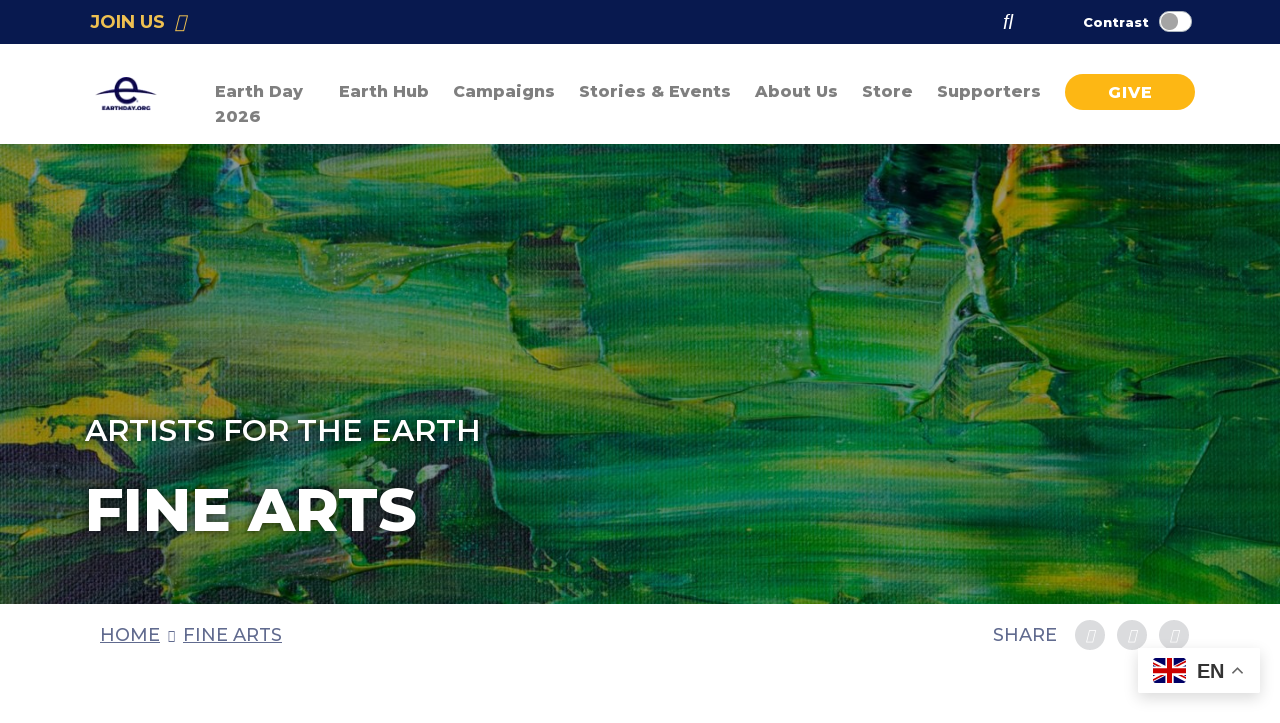

--- FILE ---
content_type: text/html; charset=UTF-8
request_url: https://www.earthday.org/fine-arts/
body_size: 33476
content:

<!DOCTYPE html>
<html lang="en">
	<!-- head -->
			<head>
			
		<meta charset="UTF-8" />
<title>   
		Fine Arts - Earth Day
	</title>

<link rel="stylesheet" href="https://cdnjs.cloudflare.com/ajax/libs/tailwindcss/2.2.19/tailwind.min.css" integrity="sha512-wnea99uKIC3TJF7v4eKk4Y+lMz2Mklv18+r4na2Gn1abDRPPOeef95xTzdwGD9e6zXJBteMIhZ1+68QC5byJZw==" crossorigin="anonymous" referrerpolicy="no-referrer" />
<!-- set the viewport width and initial-scale on mobile devices -->
<meta name="viewport" content="width=device-width, initial-scale=1.0">
<meta name="referrer" content="origin">


<link rel="author" href="https://www.earthday.org/wp-content/themes/earthday/humans.txt" />
<link rel="pingback" href="https://www.earthday.org/xmlrpc.php" />

<link rel="stylesheet" href="/wp-content/themes/earthday/assets/css/glide.core.min.css">
<link rel="stylesheet" href="/wp-content/themes/earthday/assets/css/glide.theme.css">


        <script type="text/javascript" data-pressidium-cc-no-block>
            function onPressidiumCookieConsentUpdated(event) {
                window.dataLayer = window.dataLayer || [];
                window.dataLayer.push({
                    event: event.type,
                    consent: event.detail,
                });
            }

            window.addEventListener('pressidium-cookie-consent-accepted', onPressidiumCookieConsentUpdated);
            window.addEventListener('pressidium-cookie-consent-changed', onPressidiumCookieConsentUpdated);
        </script>

        
        <style id="pressidium-cc-styles">
            .pressidium-cc-theme {
                --cc-bg: #f9faff;
--cc-text: #112954;
--cc-btn-primary-bg: #3859d0;
--cc-btn-primary-text: #f9faff;
--cc-btn-primary-hover-bg: #1d2e38;
--cc-btn-primary-hover-text: #f9faff;
--cc-btn-secondary-bg: #dfe7f9;
--cc-btn-secondary-text: #112954;
--cc-btn-secondary-hover-bg: #c6d1ea;
--cc-btn-secondary-hover-text: #112954;
--cc-toggle-bg-off: #8fa8d6;
--cc-toggle-bg-on: #3859d0;
--cc-toggle-bg-readonly: #cbd8f1;
--cc-toggle-knob-bg: #fff;
--cc-toggle-knob-icon-color: #ecf2fa;
--cc-cookie-category-block-bg: #ebeff9;
--cc-cookie-category-block-bg-hover: #dbe5f9;
--cc-section-border: #f1f3f5;
--cc-block-text: #112954;
--cc-cookie-table-border: #e1e7f3;
--cc-overlay-bg: rgba(230, 235, 255, .85);
--cc-webkit-scrollbar-bg: #ebeff9;
--cc-webkit-scrollbar-bg-hover: #3859d0;
--cc-btn-floating-bg: #3859d0;
--cc-btn-floating-icon: #f9faff;
--cc-btn-floating-hover-bg: #1d2e38;
--cc-btn-floating-hover-icon: #f9faff;
            }
        </style>

            <link rel="preconnect" href="https://fonts.gstatic.com" crossorigin>
    <meta name='robots' content='index, follow, max-image-preview:large, max-snippet:-1, max-video-preview:-1' />
			<script>
				// Allow detecting when fb api is loaded.
				function Deferred() {
					var self = this;
					this.promise = new Promise( function( resolve, reject ) {
						self.reject  = reject;
						self.resolve = resolve;
					});
				}
				window.fbLoaded = new Deferred();

				window.fbAsyncInit = function() {
					FB.init({
						appId            : '404966810812894',
						autoLogAppEvents : true,
						xfbml            : true,
						version          : 'v3.0'
					});

					window.fbLoaded.resolve();
				};

				(function(d, s, id){
					var js, fjs = d.getElementsByTagName(s)[0];
					if (d.getElementById(id)) {return;}
					js = d.createElement(s); js.id = id;
					js.src = "https://connect.facebook.net/en_US/sdk.js";
					fjs.parentNode.insertBefore(js, fjs);
				}(document, 'script', 'facebook-jssdk'));
			</script>
			
	<!-- This site is optimized with the Yoast SEO plugin v26.8 - https://yoast.com/product/yoast-seo-wordpress/ -->
	<link rel="canonical" href="https://www.earthday.org/fine-arts/" />
	<meta property="og:locale" content="en_US" />
	<meta property="og:type" content="article" />
	<meta property="og:title" content="Fine Arts - Earth Day" />
	<meta property="og:description" content="Hear it from the artist" />
	<meta property="og:url" content="https://www.earthday.org/fine-arts/" />
	<meta property="og:site_name" content="Earth Day" />
	<meta property="article:publisher" content="https://www.facebook.com/EarthDay.Org/" />
	<meta property="article:modified_time" content="2020-10-29T11:05:11+00:00" />
	<meta property="og:image" content="https://earthday.org/wp-content/uploads/2019/12/birch-3691340_1280.jpg" />
	<meta name="twitter:card" content="summary_large_image" />
	<meta name="twitter:site" content="@EarthDayNetwork" />
	<meta name="twitter:label1" content="Est. reading time" />
	<meta name="twitter:data1" content="9 minutes" />
	<script type="application/ld+json" class="yoast-schema-graph">{"@context":"https://schema.org","@graph":[{"@type":"WebPage","@id":"https://www.earthday.org/fine-arts/","url":"https://www.earthday.org/fine-arts/","name":"Fine Arts - Earth Day","isPartOf":{"@id":"https://www.earthday.org/#website"},"primaryImageOfPage":{"@id":"https://www.earthday.org/fine-arts/#primaryimage"},"image":{"@id":"https://www.earthday.org/fine-arts/#primaryimage"},"thumbnailUrl":"https://earthday.org/wp-content/uploads/2019/12/birch-3691340_1280.jpg","datePublished":"2019-12-20T23:02:39+00:00","dateModified":"2020-10-29T11:05:11+00:00","breadcrumb":{"@id":"https://www.earthday.org/fine-arts/#breadcrumb"},"inLanguage":"en-US","potentialAction":[{"@type":"ReadAction","target":["https://www.earthday.org/fine-arts/"]}]},{"@type":"ImageObject","inLanguage":"en-US","@id":"https://www.earthday.org/fine-arts/#primaryimage","url":"https://earthday.org/wp-content/uploads/2019/12/birch-3691340_1280.jpg","contentUrl":"https://earthday.org/wp-content/uploads/2019/12/birch-3691340_1280.jpg"},{"@type":"BreadcrumbList","@id":"https://www.earthday.org/fine-arts/#breadcrumb","itemListElement":[{"@type":"ListItem","position":1,"name":"Home","item":"https://www.earthday.org/"},{"@type":"ListItem","position":2,"name":"Fine Arts"}]},{"@type":"WebSite","@id":"https://www.earthday.org/#website","url":"https://www.earthday.org/","name":"Earth Day","description":"Join the worlds largest environmental movement","publisher":{"@id":"https://www.earthday.org/#organization"},"potentialAction":[{"@type":"SearchAction","target":{"@type":"EntryPoint","urlTemplate":"https://www.earthday.org/?s={search_term_string}"},"query-input":{"@type":"PropertyValueSpecification","valueRequired":true,"valueName":"search_term_string"}}],"inLanguage":"en-US"},{"@type":"Organization","@id":"https://www.earthday.org/#organization","name":"EARTHDAY.ORG","url":"https://www.earthday.org/","logo":{"@type":"ImageObject","inLanguage":"en-US","@id":"https://www.earthday.org/#/schema/logo/image/","url":"https://earthday.org/wp-content/uploads/2019/10/main-logo.png","contentUrl":"https://earthday.org/wp-content/uploads/2019/10/main-logo.png","width":180,"height":180,"caption":"EARTHDAY.ORG"},"image":{"@id":"https://www.earthday.org/#/schema/logo/image/"},"sameAs":["https://www.facebook.com/EarthDay.Org/","https://x.com/EarthDayNetwork","https://www.instagram.com/earthdaynetwork","https://www.linkedin.com/company/earth-day-network","https://www.youtube.com/user/earthdaynetwork","https://en.wikipedia.org/wiki/Earth_Day"]}]}</script>
	<!-- / Yoast SEO plugin. -->


<link rel='dns-prefetch' href='//ajax.googleapis.com' />
<link rel='dns-prefetch' href='//kit.fontawesome.com' />
<link rel='dns-prefetch' href='//cdnjs.cloudflare.com' />
<link rel='dns-prefetch' href='//translate.google.com' />
<link rel='dns-prefetch' href='//stackpath.bootstrapcdn.com' />
<link rel='dns-prefetch' href='//www.googletagmanager.com' />
<link rel='dns-prefetch' href='//maxcdn.bootstrapcdn.com' />
<link rel="alternate" title="oEmbed (JSON)" type="application/json+oembed" href="https://www.earthday.org/wp-json/oembed/1.0/embed?url=https%3A%2F%2Fwww.earthday.org%2Ffine-arts%2F" />
<link rel="alternate" title="oEmbed (XML)" type="text/xml+oembed" href="https://www.earthday.org/wp-json/oembed/1.0/embed?url=https%3A%2F%2Fwww.earthday.org%2Ffine-arts%2F&#038;format=xml" />
<style id='wp-img-auto-sizes-contain-inline-css' type='text/css'>
img:is([sizes=auto i],[sizes^="auto," i]){contain-intrinsic-size:3000px 1500px}
/*# sourceURL=wp-img-auto-sizes-contain-inline-css */
</style>
<link rel='stylesheet' id='sbr_styles-css' href='https://www.earthday.org/wp-content/plugins/reviews-feed/assets/css/sbr-styles.min.css?ver=2.1.1' type='text/css' media='all' />
<link rel='stylesheet' id='sbi_styles-css' href='https://www.earthday.org/wp-content/plugins/instagram-feed/css/sbi-styles.min.css?ver=6.10.0' type='text/css' media='all' />
<link rel='stylesheet' id='sby_common_styles-css' href='https://www.earthday.org/wp-content/plugins/feeds-for-youtube/public/build/css/sb-youtube-common.css?ver=2.6.2' type='text/css' media='all' />
<link rel='stylesheet' id='sby_styles-css' href='https://www.earthday.org/wp-content/plugins/feeds-for-youtube/public/build/css/sb-youtube-free.css?ver=2.6.2' type='text/css' media='all' />
<link rel='stylesheet' id='embedpress-css-css' href='https://www.earthday.org/wp-content/plugins/embedpress/assets/css/embedpress.css?ver=1769142113' type='text/css' media='all' />
<link rel='stylesheet' id='embedpress-blocks-style-css' href='https://www.earthday.org/wp-content/plugins/embedpress/assets/css/blocks.build.css?ver=1769142113' type='text/css' media='all' />
<link rel='stylesheet' id='embedpress-lazy-load-css-css' href='https://www.earthday.org/wp-content/plugins/embedpress/assets/css/lazy-load.css?ver=1769142113' type='text/css' media='all' />
<style id='wp-emoji-styles-inline-css' type='text/css'>

	img.wp-smiley, img.emoji {
		display: inline !important;
		border: none !important;
		box-shadow: none !important;
		height: 1em !important;
		width: 1em !important;
		margin: 0 0.07em !important;
		vertical-align: -0.1em !important;
		background: none !important;
		padding: 0 !important;
	}
/*# sourceURL=wp-emoji-styles-inline-css */
</style>
<link rel='stylesheet' id='wp-block-library-css' href='https://www.earthday.org/wp-includes/css/dist/block-library/style.min.css?ver=6.9' type='text/css' media='all' />
<style id='wp-block-library-theme-inline-css' type='text/css'>
.wp-block-audio :where(figcaption){color:#555;font-size:13px;text-align:center}.is-dark-theme .wp-block-audio :where(figcaption){color:#ffffffa6}.wp-block-audio{margin:0 0 1em}.wp-block-code{border:1px solid #ccc;border-radius:4px;font-family:Menlo,Consolas,monaco,monospace;padding:.8em 1em}.wp-block-embed :where(figcaption){color:#555;font-size:13px;text-align:center}.is-dark-theme .wp-block-embed :where(figcaption){color:#ffffffa6}.wp-block-embed{margin:0 0 1em}.blocks-gallery-caption{color:#555;font-size:13px;text-align:center}.is-dark-theme .blocks-gallery-caption{color:#ffffffa6}:root :where(.wp-block-image figcaption){color:#555;font-size:13px;text-align:center}.is-dark-theme :root :where(.wp-block-image figcaption){color:#ffffffa6}.wp-block-image{margin:0 0 1em}.wp-block-pullquote{border-bottom:4px solid;border-top:4px solid;color:currentColor;margin-bottom:1.75em}.wp-block-pullquote :where(cite),.wp-block-pullquote :where(footer),.wp-block-pullquote__citation{color:currentColor;font-size:.8125em;font-style:normal;text-transform:uppercase}.wp-block-quote{border-left:.25em solid;margin:0 0 1.75em;padding-left:1em}.wp-block-quote cite,.wp-block-quote footer{color:currentColor;font-size:.8125em;font-style:normal;position:relative}.wp-block-quote:where(.has-text-align-right){border-left:none;border-right:.25em solid;padding-left:0;padding-right:1em}.wp-block-quote:where(.has-text-align-center){border:none;padding-left:0}.wp-block-quote.is-large,.wp-block-quote.is-style-large,.wp-block-quote:where(.is-style-plain){border:none}.wp-block-search .wp-block-search__label{font-weight:700}.wp-block-search__button{border:1px solid #ccc;padding:.375em .625em}:where(.wp-block-group.has-background){padding:1.25em 2.375em}.wp-block-separator.has-css-opacity{opacity:.4}.wp-block-separator{border:none;border-bottom:2px solid;margin-left:auto;margin-right:auto}.wp-block-separator.has-alpha-channel-opacity{opacity:1}.wp-block-separator:not(.is-style-wide):not(.is-style-dots){width:100px}.wp-block-separator.has-background:not(.is-style-dots){border-bottom:none;height:1px}.wp-block-separator.has-background:not(.is-style-wide):not(.is-style-dots){height:2px}.wp-block-table{margin:0 0 1em}.wp-block-table td,.wp-block-table th{word-break:normal}.wp-block-table :where(figcaption){color:#555;font-size:13px;text-align:center}.is-dark-theme .wp-block-table :where(figcaption){color:#ffffffa6}.wp-block-video :where(figcaption){color:#555;font-size:13px;text-align:center}.is-dark-theme .wp-block-video :where(figcaption){color:#ffffffa6}.wp-block-video{margin:0 0 1em}:root :where(.wp-block-template-part.has-background){margin-bottom:0;margin-top:0;padding:1.25em 2.375em}
/*# sourceURL=/wp-includes/css/dist/block-library/theme.min.css */
</style>
<style id='classic-theme-styles-inline-css' type='text/css'>
/*! This file is auto-generated */
.wp-block-button__link{color:#fff;background-color:#32373c;border-radius:9999px;box-shadow:none;text-decoration:none;padding:calc(.667em + 2px) calc(1.333em + 2px);font-size:1.125em}.wp-block-file__button{background:#32373c;color:#fff;text-decoration:none}
/*# sourceURL=/wp-includes/css/classic-themes.min.css */
</style>
<link rel='stylesheet' id='cb-carousel-style-css' href='https://www.earthday.org/wp-content/plugins/carousel-block/blocks/../build/carousel-legacy/style-index.css?ver=2.0.6' type='text/css' media='all' />
<style id='cb-carousel-v2-style-inline-css' type='text/css'>
.wp-block-cb-carousel-v2{position:relative}.wp-block-cb-carousel-v2[data-cb-pagination=true] .swiper-horizontal{margin-bottom:calc(var(--wp--custom--carousel-block--pagination-bullet-size, 8px)*4)}.wp-block-cb-carousel-v2 .cb-button-next,.wp-block-cb-carousel-v2 .cb-button-prev{color:var(--wp--custom--carousel-block--navigation-color,#000);height:var(--wp--custom--carousel-block--navigation-size,22px);margin-top:calc(0px - var(--wp--custom--carousel-block--navigation-size, 22px)/2);width:calc(var(--wp--custom--carousel-block--navigation-size, 22px)/44*27)}.wp-block-cb-carousel-v2 .cb-button-next:after,.wp-block-cb-carousel-v2 .cb-button-prev:after{font-size:var(--wp--custom--carousel-block--navigation-size,22px)}.wp-block-cb-carousel-v2 .cb-button-next:hover,.wp-block-cb-carousel-v2 .cb-button-prev:hover{color:var(--wp--custom--carousel-block--navigation-hover-color,var(--wp--custom--carousel-block--navigation-color,#000))}.wp-block-cb-carousel-v2 .cb-button-prev,.wp-block-cb-carousel-v2.cb-rtl .cb-button-next{left:calc(var(--wp--custom--carousel-block--navigation-size, 22px)*-1/44*27 - var(--wp--custom--carousel-block--navigation-sides-offset, 10px));right:auto}.wp-block-cb-carousel-v2 .cb-button-next,.wp-block-cb-carousel-v2.cb-rtl .cb-button-prev{left:auto;right:calc(var(--wp--custom--carousel-block--navigation-size, 22px)*-1/44*27 - var(--wp--custom--carousel-block--navigation-sides-offset, 10px))}.wp-block-cb-carousel-v2.cb-rtl .cb-button-next,.wp-block-cb-carousel-v2.cb-rtl .cb-button-prev{transform:scaleX(-1)}.wp-block-cb-carousel-v2 .cb-pagination.swiper-pagination-horizontal{bottom:var(--wp--custom--carousel-block--pagination-bottom,-20px);display:flex;justify-content:center;top:var(--wp--custom--carousel-block--pagination-top,auto)}.wp-block-cb-carousel-v2 .cb-pagination.swiper-pagination-horizontal.swiper-pagination-bullets .cb-pagination-bullet{margin:0 var(--wp--custom--carousel-block--pagination-bullet-horizontal-gap,4px)}.wp-block-cb-carousel-v2 .cb-pagination .cb-pagination-bullet{background:var(--wp--custom--carousel-block--pagination-bullet-color,var(--wp--custom--carousel-block--pagination-bullet-inactive-color,#000));height:var(--wp--custom--carousel-block--pagination-bullet-size,8px);opacity:var(--wp--custom--carousel-block--pagination-bullet-inactive-opacity,var(--wp--custom--carousel-block--pagination-bullet-opacity,.2));width:var(--wp--custom--carousel-block--pagination-bullet-size,8px)}.wp-block-cb-carousel-v2 .cb-pagination .cb-pagination-bullet.swiper-pagination-bullet-active{background:var(--wp--custom--carousel-block--pagination-bullet-active-color,#000);opacity:var(--wp--custom--carousel-block--pagination-bullet-active-opacity,1)}.wp-block-cb-carousel-v2 .cb-pagination .cb-pagination-bullet:not(.swiper-pagination-bullet-active):hover{background:var(--wp--custom--carousel-block--pagination-bullet-hover-color,var(--wp--custom--carousel-block--pagination-bullet-inactive-hover-color,var(--wp--custom--carousel-block--pagination-bullet-active-color,#000)));opacity:var(--wp--custom--carousel-block--pagination-bullet-inactive-hover-opacity,var(--wp--custom--carousel-block--pagination-bullet-inactive-opacity,.2))}.wp-block-cb-carousel-v2.alignfull .cb-button-next,.wp-block-cb-carousel-v2.alignfull .cb-button-prev{color:var(--wp--custom--carousel-block--navigation-alignfull-color,#000)}.wp-block-cb-carousel-v2.alignfull .cb-button-prev,.wp-block-cb-carousel-v2.alignfull.cb-rtl .cb-button-next{left:var(--wp--custom--carousel-block--navigation-sides-offset,10px);right:auto}.wp-block-cb-carousel-v2.alignfull .cb-button-next,.wp-block-cb-carousel-v2.alignfull.cb-rtl .cb-button-prev{left:auto;right:var(--wp--custom--carousel-block--navigation-sides-offset,10px)}.wp-block-cb-carousel-v2 .wp-block-image{margin-bottom:var(--wp--custom--carousel-block--image-margin-bottom,0);margin-top:var(--wp--custom--carousel-block--image-margin-top,0)}.wp-block-cb-carousel-v2 .wp-block-cover{margin-bottom:var(--wp--custom--carousel-block--cover-margin-bottom,0);margin-top:var(--wp--custom--carousel-block--cover-margin-top,0)}.wp-block-cb-carousel-v2 .wp-block-cover.aligncenter,.wp-block-cb-carousel-v2 .wp-block-image.aligncenter{margin-left:auto!important;margin-right:auto!important}

/*# sourceURL=https://www.earthday.org/wp-content/plugins/carousel-block/build/carousel/style-index.css */
</style>
<style id='outermost-icon-block-style-inline-css' type='text/css'>
.wp-block-outermost-icon-block{display:flex;line-height:0}.wp-block-outermost-icon-block.has-border-color{border:none}.wp-block-outermost-icon-block .has-icon-color svg,.wp-block-outermost-icon-block.has-icon-color svg{color:currentColor}.wp-block-outermost-icon-block .has-icon-color:not(.has-no-icon-fill-color) svg,.wp-block-outermost-icon-block.has-icon-color:not(.has-no-icon-fill-color) svg{fill:currentColor}.wp-block-outermost-icon-block .icon-container{box-sizing:border-box}.wp-block-outermost-icon-block a,.wp-block-outermost-icon-block svg{height:100%;transition:transform .1s ease-in-out;width:100%}.wp-block-outermost-icon-block a:hover{transform:scale(1.1)}.wp-block-outermost-icon-block svg{transform:rotate(var(--outermost--icon-block--transform-rotate,0deg)) scaleX(var(--outermost--icon-block--transform-scale-x,1)) scaleY(var(--outermost--icon-block--transform-scale-y,1))}.wp-block-outermost-icon-block .rotate-90,.wp-block-outermost-icon-block.rotate-90{--outermost--icon-block--transform-rotate:90deg}.wp-block-outermost-icon-block .rotate-180,.wp-block-outermost-icon-block.rotate-180{--outermost--icon-block--transform-rotate:180deg}.wp-block-outermost-icon-block .rotate-270,.wp-block-outermost-icon-block.rotate-270{--outermost--icon-block--transform-rotate:270deg}.wp-block-outermost-icon-block .flip-horizontal,.wp-block-outermost-icon-block.flip-horizontal{--outermost--icon-block--transform-scale-x:-1}.wp-block-outermost-icon-block .flip-vertical,.wp-block-outermost-icon-block.flip-vertical{--outermost--icon-block--transform-scale-y:-1}.wp-block-outermost-icon-block .flip-vertical.flip-horizontal,.wp-block-outermost-icon-block.flip-vertical.flip-horizontal{--outermost--icon-block--transform-scale-x:-1;--outermost--icon-block--transform-scale-y:-1}

/*# sourceURL=https://www.earthday.org/wp-content/plugins/icon-block/build/style.css */
</style>
<style id='presto-player-popup-trigger-style-inline-css' type='text/css'>
:where(.wp-block-presto-player-popup-trigger) {
  /* reduce specificity */
  display: grid;
  gap: 1rem;
  cursor: pointer;
}

/* Play icon overlay for popup image trigger variation */
:where(.presto-popup-image-trigger) {
  position: relative;
  cursor: pointer;
}

:where(.presto-popup-image-trigger)::before {
  content: "";
  position: absolute;
  top: 50%;
  left: 50%;
  transform: translate(-50%, -50%);
  width: 48px;
  height: 48px;
  background-image: url("/wp-content/plugins/presto-player/src/admin/blocks/blocks/popup-trigger/../../../../../img/play-button.svg");
  background-size: contain;
  background-repeat: no-repeat;
  background-position: center;
  z-index: 10;
  pointer-events: none;
}

:where(.presto-popup-image-trigger img) {
  display: block;
  width: 100%;
  height: auto;
  filter: brightness(0.5);
}
/*# sourceURL=https://www.earthday.org/wp-content/plugins/presto-player/src/admin/blocks/blocks/popup-trigger/style.css */
</style>
<style id='presto-player-popup-media-style-inline-css' type='text/css'>
.wp-block-presto-player-popup.is-selected .wp-block-presto-player-popup-media {
  display: initial;
}

.wp-block-presto-player-popup.has-child-selected .wp-block-presto-player-popup-media {
  display: initial;
}

.presto-popup__overlay {
  position: fixed;
  top: 0;
  left: 0;
  z-index: 100000;
  overflow: hidden;
  width: 100%;
  height: 100vh;
  box-sizing: border-box;
  padding: 0 5%;
  visibility: hidden;
  opacity: 0;
  display: flex;
  align-items: center;
  justify-content: center;
  transition:
    opacity 0.2s ease,
    visibility 0.2s ease;

  --presto-popup-media-width: 1280px;
  --presto-popup-background-color: rgba(0, 0, 0, 0.917);
}

.presto-popup--active {
  visibility: visible;
  opacity: 1;
}

.presto-popup--active .presto-popup__content {
  transform: scale(1);
}

.presto-popup__content {
  position: relative;
  z-index: 9999999999;
  width: 100%;
  max-width: var(--presto-popup-media-width);
  transform: scale(0.9);
  transition: transform 0.2s ease;
}

.presto-popup__close-button {
  position: absolute;
  top: calc(env(safe-area-inset-top) + 16px);
  right: calc(env(safe-area-inset-right) + 16px);
  padding: 0;
  cursor: pointer;
  z-index: 5000000;
  min-width: 24px;
  min-height: 24px;
  width: 24px;
  height: 24px;
  display: flex;
  align-items: center;
  justify-content: center;
  border: none;
  background: none;
  box-shadow: none;
  transition: opacity 0.2s ease;
}

.presto-popup__close-button:hover,
.presto-popup__close-button:focus {
  opacity: 0.8;
  background: none;
  border: none;
}

.presto-popup__close-button:not(:hover):not(:active):not(.has-background) {
  background: none;
  border: none;
}

.presto-popup__close-button svg {
  width: 24px;
  height: 24px;
  fill: white;
}

.presto-popup__scrim {
  width: 100%;
  height: 100%;
  position: absolute;
  z-index: 2000000;
  background-color: var(--presto-popup-background-color, rgb(255, 255, 255));
}

.presto-popup__speak {
  position: absolute;
  width: 1px;
  height: 1px;
  padding: 0;
  margin: -1px;
  overflow: hidden;
  clip: rect(0, 0, 0, 0);
  white-space: nowrap;
  border: 0;
}
/*# sourceURL=https://www.earthday.org/wp-content/plugins/presto-player/src/admin/blocks/blocks/popup-media/style.css */
</style>
<style id='pdfemb-pdf-embedder-viewer-style-inline-css' type='text/css'>
.wp-block-pdfemb-pdf-embedder-viewer{max-width:none}

/*# sourceURL=https://www.earthday.org/wp-content/plugins/pdf-embedder/block/build/style-index.css */
</style>
<style id='pressidium-cookies-style-inline-css' type='text/css'>
.wp-block-pressidium-cookies{overflow-x:auto}.wp-block-pressidium-cookies table{border-collapse:collapse;width:100%}.wp-block-pressidium-cookies thead{border-bottom:3px solid}.wp-block-pressidium-cookies td,.wp-block-pressidium-cookies th{border:solid;padding:.5em}.wp-block-pressidium-cookies td.align-left,.wp-block-pressidium-cookies th.align-left{text-align:left}.wp-block-pressidium-cookies td.align-center,.wp-block-pressidium-cookies th.align-center{text-align:center}.wp-block-pressidium-cookies td.align-right,.wp-block-pressidium-cookies th.align-right{text-align:right}.wp-block-pressidium-cookies td.wrap{word-wrap:anywhere}.wp-block-pressidium-cookies .has-fixed-layout{table-layout:fixed;width:100%}.wp-block-pressidium-cookies .has-fixed-layout td,.wp-block-pressidium-cookies .has-fixed-layout th{word-break:break-word}.wp-block-pressidium-cookies.aligncenter,.wp-block-pressidium-cookies.alignleft,.wp-block-pressidium-cookies.alignright{display:table;width:auto}.wp-block-pressidium-cookies.aligncenter td,.wp-block-pressidium-cookies.aligncenter th,.wp-block-pressidium-cookies.alignleft td,.wp-block-pressidium-cookies.alignleft th,.wp-block-pressidium-cookies.alignright td,.wp-block-pressidium-cookies.alignright th{word-break:break-word}.wp-block-pressidium-cookies.is-style-stripes{background-color:transparent;border-collapse:inherit;border-spacing:0}.wp-block-pressidium-cookies.is-style-stripes tbody tr:nth-child(odd){background-color:var(--cc-block-stripe-color)}.wp-block-pressidium-cookies.is-style-stripes td,.wp-block-pressidium-cookies.is-style-stripes th{border-color:transparent}.wp-block-pressidium-cookies .has-border-color td,.wp-block-pressidium-cookies .has-border-color th,.wp-block-pressidium-cookies .has-border-color tr,.wp-block-pressidium-cookies .has-border-color>*{border-color:inherit}.wp-block-pressidium-cookies table[style*=border-top-color] tr:first-child,.wp-block-pressidium-cookies table[style*=border-top-color] tr:first-child td,.wp-block-pressidium-cookies table[style*=border-top-color] tr:first-child th,.wp-block-pressidium-cookies table[style*=border-top-color]>*,.wp-block-pressidium-cookies table[style*=border-top-color]>* td,.wp-block-pressidium-cookies table[style*=border-top-color]>* th{border-top-color:inherit}.wp-block-pressidium-cookies table[style*=border-top-color] tr:not(:first-child){border-top-color:currentColor}.wp-block-pressidium-cookies table[style*=border-right-color] td:last-child,.wp-block-pressidium-cookies table[style*=border-right-color] th,.wp-block-pressidium-cookies table[style*=border-right-color] tr,.wp-block-pressidium-cookies table[style*=border-right-color]>*{border-right-color:inherit}.wp-block-pressidium-cookies table[style*=border-bottom-color] tr:last-child,.wp-block-pressidium-cookies table[style*=border-bottom-color] tr:last-child td,.wp-block-pressidium-cookies table[style*=border-bottom-color] tr:last-child th,.wp-block-pressidium-cookies table[style*=border-bottom-color]>*,.wp-block-pressidium-cookies table[style*=border-bottom-color]>* td,.wp-block-pressidium-cookies table[style*=border-bottom-color]>* th{border-bottom-color:inherit}.wp-block-pressidium-cookies table[style*=border-bottom-color] tr:not(:last-child){border-bottom-color:currentColor}.wp-block-pressidium-cookies table[style*=border-left-color] td:first-child,.wp-block-pressidium-cookies table[style*=border-left-color] th,.wp-block-pressidium-cookies table[style*=border-left-color] tr,.wp-block-pressidium-cookies table[style*=border-left-color]>*{border-left-color:inherit}.wp-block-pressidium-cookies table[style*=border-style] td,.wp-block-pressidium-cookies table[style*=border-style] th,.wp-block-pressidium-cookies table[style*=border-style] tr,.wp-block-pressidium-cookies table[style*=border-style]>*{border-style:inherit}.wp-block-pressidium-cookies table[style*=border-width] td,.wp-block-pressidium-cookies table[style*=border-width] th,.wp-block-pressidium-cookies table[style*=border-width] tr,.wp-block-pressidium-cookies table[style*=border-width]>*{border-style:inherit;border-width:inherit}

/*# sourceURL=https://www.earthday.org/wp-content/plugins/pressidium-cookie-consent/public/style-cookies-block.css */
</style>
<style id='global-styles-inline-css' type='text/css'>
:root{--wp--preset--aspect-ratio--square: 1;--wp--preset--aspect-ratio--4-3: 4/3;--wp--preset--aspect-ratio--3-4: 3/4;--wp--preset--aspect-ratio--3-2: 3/2;--wp--preset--aspect-ratio--2-3: 2/3;--wp--preset--aspect-ratio--16-9: 16/9;--wp--preset--aspect-ratio--9-16: 9/16;--wp--preset--color--black: #000000;--wp--preset--color--cyan-bluish-gray: #abb8c3;--wp--preset--color--white: #ffffff;--wp--preset--color--pale-pink: #f78da7;--wp--preset--color--vivid-red: #cf2e2e;--wp--preset--color--luminous-vivid-orange: #ff6900;--wp--preset--color--luminous-vivid-amber: #fcb900;--wp--preset--color--light-green-cyan: #7bdcb5;--wp--preset--color--vivid-green-cyan: #00d084;--wp--preset--color--pale-cyan-blue: #8ed1fc;--wp--preset--color--vivid-cyan-blue: #0693e3;--wp--preset--color--vivid-purple: #9b51e0;--wp--preset--gradient--vivid-cyan-blue-to-vivid-purple: linear-gradient(135deg,rgb(6,147,227) 0%,rgb(155,81,224) 100%);--wp--preset--gradient--light-green-cyan-to-vivid-green-cyan: linear-gradient(135deg,rgb(122,220,180) 0%,rgb(0,208,130) 100%);--wp--preset--gradient--luminous-vivid-amber-to-luminous-vivid-orange: linear-gradient(135deg,rgb(252,185,0) 0%,rgb(255,105,0) 100%);--wp--preset--gradient--luminous-vivid-orange-to-vivid-red: linear-gradient(135deg,rgb(255,105,0) 0%,rgb(207,46,46) 100%);--wp--preset--gradient--very-light-gray-to-cyan-bluish-gray: linear-gradient(135deg,rgb(238,238,238) 0%,rgb(169,184,195) 100%);--wp--preset--gradient--cool-to-warm-spectrum: linear-gradient(135deg,rgb(74,234,220) 0%,rgb(151,120,209) 20%,rgb(207,42,186) 40%,rgb(238,44,130) 60%,rgb(251,105,98) 80%,rgb(254,248,76) 100%);--wp--preset--gradient--blush-light-purple: linear-gradient(135deg,rgb(255,206,236) 0%,rgb(152,150,240) 100%);--wp--preset--gradient--blush-bordeaux: linear-gradient(135deg,rgb(254,205,165) 0%,rgb(254,45,45) 50%,rgb(107,0,62) 100%);--wp--preset--gradient--luminous-dusk: linear-gradient(135deg,rgb(255,203,112) 0%,rgb(199,81,192) 50%,rgb(65,88,208) 100%);--wp--preset--gradient--pale-ocean: linear-gradient(135deg,rgb(255,245,203) 0%,rgb(182,227,212) 50%,rgb(51,167,181) 100%);--wp--preset--gradient--electric-grass: linear-gradient(135deg,rgb(202,248,128) 0%,rgb(113,206,126) 100%);--wp--preset--gradient--midnight: linear-gradient(135deg,rgb(2,3,129) 0%,rgb(40,116,252) 100%);--wp--preset--font-size--small: 13px;--wp--preset--font-size--medium: 20px;--wp--preset--font-size--large: 36px;--wp--preset--font-size--x-large: 42px;--wp--preset--spacing--20: 0.44rem;--wp--preset--spacing--30: 0.67rem;--wp--preset--spacing--40: 1rem;--wp--preset--spacing--50: 1.5rem;--wp--preset--spacing--60: 2.25rem;--wp--preset--spacing--70: 3.38rem;--wp--preset--spacing--80: 5.06rem;--wp--preset--shadow--natural: 6px 6px 9px rgba(0, 0, 0, 0.2);--wp--preset--shadow--deep: 12px 12px 50px rgba(0, 0, 0, 0.4);--wp--preset--shadow--sharp: 6px 6px 0px rgba(0, 0, 0, 0.2);--wp--preset--shadow--outlined: 6px 6px 0px -3px rgb(255, 255, 255), 6px 6px rgb(0, 0, 0);--wp--preset--shadow--crisp: 6px 6px 0px rgb(0, 0, 0);}:root :where(.is-layout-flow) > :first-child{margin-block-start: 0;}:root :where(.is-layout-flow) > :last-child{margin-block-end: 0;}:root :where(.is-layout-flow) > *{margin-block-start: 24px;margin-block-end: 0;}:root :where(.is-layout-constrained) > :first-child{margin-block-start: 0;}:root :where(.is-layout-constrained) > :last-child{margin-block-end: 0;}:root :where(.is-layout-constrained) > *{margin-block-start: 24px;margin-block-end: 0;}:root :where(.is-layout-flex){gap: 24px;}:root :where(.is-layout-grid){gap: 24px;}body .is-layout-flex{display: flex;}.is-layout-flex{flex-wrap: wrap;align-items: center;}.is-layout-flex > :is(*, div){margin: 0;}body .is-layout-grid{display: grid;}.is-layout-grid > :is(*, div){margin: 0;}.has-black-color{color: var(--wp--preset--color--black) !important;}.has-cyan-bluish-gray-color{color: var(--wp--preset--color--cyan-bluish-gray) !important;}.has-white-color{color: var(--wp--preset--color--white) !important;}.has-pale-pink-color{color: var(--wp--preset--color--pale-pink) !important;}.has-vivid-red-color{color: var(--wp--preset--color--vivid-red) !important;}.has-luminous-vivid-orange-color{color: var(--wp--preset--color--luminous-vivid-orange) !important;}.has-luminous-vivid-amber-color{color: var(--wp--preset--color--luminous-vivid-amber) !important;}.has-light-green-cyan-color{color: var(--wp--preset--color--light-green-cyan) !important;}.has-vivid-green-cyan-color{color: var(--wp--preset--color--vivid-green-cyan) !important;}.has-pale-cyan-blue-color{color: var(--wp--preset--color--pale-cyan-blue) !important;}.has-vivid-cyan-blue-color{color: var(--wp--preset--color--vivid-cyan-blue) !important;}.has-vivid-purple-color{color: var(--wp--preset--color--vivid-purple) !important;}.has-black-background-color{background-color: var(--wp--preset--color--black) !important;}.has-cyan-bluish-gray-background-color{background-color: var(--wp--preset--color--cyan-bluish-gray) !important;}.has-white-background-color{background-color: var(--wp--preset--color--white) !important;}.has-pale-pink-background-color{background-color: var(--wp--preset--color--pale-pink) !important;}.has-vivid-red-background-color{background-color: var(--wp--preset--color--vivid-red) !important;}.has-luminous-vivid-orange-background-color{background-color: var(--wp--preset--color--luminous-vivid-orange) !important;}.has-luminous-vivid-amber-background-color{background-color: var(--wp--preset--color--luminous-vivid-amber) !important;}.has-light-green-cyan-background-color{background-color: var(--wp--preset--color--light-green-cyan) !important;}.has-vivid-green-cyan-background-color{background-color: var(--wp--preset--color--vivid-green-cyan) !important;}.has-pale-cyan-blue-background-color{background-color: var(--wp--preset--color--pale-cyan-blue) !important;}.has-vivid-cyan-blue-background-color{background-color: var(--wp--preset--color--vivid-cyan-blue) !important;}.has-vivid-purple-background-color{background-color: var(--wp--preset--color--vivid-purple) !important;}.has-black-border-color{border-color: var(--wp--preset--color--black) !important;}.has-cyan-bluish-gray-border-color{border-color: var(--wp--preset--color--cyan-bluish-gray) !important;}.has-white-border-color{border-color: var(--wp--preset--color--white) !important;}.has-pale-pink-border-color{border-color: var(--wp--preset--color--pale-pink) !important;}.has-vivid-red-border-color{border-color: var(--wp--preset--color--vivid-red) !important;}.has-luminous-vivid-orange-border-color{border-color: var(--wp--preset--color--luminous-vivid-orange) !important;}.has-luminous-vivid-amber-border-color{border-color: var(--wp--preset--color--luminous-vivid-amber) !important;}.has-light-green-cyan-border-color{border-color: var(--wp--preset--color--light-green-cyan) !important;}.has-vivid-green-cyan-border-color{border-color: var(--wp--preset--color--vivid-green-cyan) !important;}.has-pale-cyan-blue-border-color{border-color: var(--wp--preset--color--pale-cyan-blue) !important;}.has-vivid-cyan-blue-border-color{border-color: var(--wp--preset--color--vivid-cyan-blue) !important;}.has-vivid-purple-border-color{border-color: var(--wp--preset--color--vivid-purple) !important;}.has-vivid-cyan-blue-to-vivid-purple-gradient-background{background: var(--wp--preset--gradient--vivid-cyan-blue-to-vivid-purple) !important;}.has-light-green-cyan-to-vivid-green-cyan-gradient-background{background: var(--wp--preset--gradient--light-green-cyan-to-vivid-green-cyan) !important;}.has-luminous-vivid-amber-to-luminous-vivid-orange-gradient-background{background: var(--wp--preset--gradient--luminous-vivid-amber-to-luminous-vivid-orange) !important;}.has-luminous-vivid-orange-to-vivid-red-gradient-background{background: var(--wp--preset--gradient--luminous-vivid-orange-to-vivid-red) !important;}.has-very-light-gray-to-cyan-bluish-gray-gradient-background{background: var(--wp--preset--gradient--very-light-gray-to-cyan-bluish-gray) !important;}.has-cool-to-warm-spectrum-gradient-background{background: var(--wp--preset--gradient--cool-to-warm-spectrum) !important;}.has-blush-light-purple-gradient-background{background: var(--wp--preset--gradient--blush-light-purple) !important;}.has-blush-bordeaux-gradient-background{background: var(--wp--preset--gradient--blush-bordeaux) !important;}.has-luminous-dusk-gradient-background{background: var(--wp--preset--gradient--luminous-dusk) !important;}.has-pale-ocean-gradient-background{background: var(--wp--preset--gradient--pale-ocean) !important;}.has-electric-grass-gradient-background{background: var(--wp--preset--gradient--electric-grass) !important;}.has-midnight-gradient-background{background: var(--wp--preset--gradient--midnight) !important;}.has-small-font-size{font-size: var(--wp--preset--font-size--small) !important;}.has-medium-font-size{font-size: var(--wp--preset--font-size--medium) !important;}.has-large-font-size{font-size: var(--wp--preset--font-size--large) !important;}.has-x-large-font-size{font-size: var(--wp--preset--font-size--x-large) !important;}
:root :where(.wp-block-pullquote){font-size: 1.5em;line-height: 1.6;}
/*# sourceURL=global-styles-inline-css */
</style>
<link rel='stylesheet' id='contact-form-7-css' href='https://www.earthday.org/wp-content/plugins/contact-form-7/includes/css/styles.css?ver=6.1.4' type='text/css' media='all' />
<link rel='stylesheet' id='ctf_styles-css' href='https://www.earthday.org/wp-content/plugins/custom-twitter-feeds/css/ctf-styles.min.css?ver=2.3.1' type='text/css' media='all' />
<link rel='stylesheet' id='wordpress-file-upload-style-css' href='https://www.earthday.org/wp-content/plugins/wp-file-upload/css/wordpress_file_upload_style.css?ver=6.9' type='text/css' media='all' />
<link rel='stylesheet' id='wordpress-file-upload-style-safe-css' href='https://www.earthday.org/wp-content/plugins/wp-file-upload/css/wordpress_file_upload_style_safe.css?ver=6.9' type='text/css' media='all' />
<link rel='stylesheet' id='wordpress-file-upload-adminbar-style-css' href='https://www.earthday.org/wp-content/plugins/wp-file-upload/css/wordpress_file_upload_adminbarstyle.css?ver=6.9' type='text/css' media='all' />
<link rel='stylesheet' id='jquery-ui-css-css' href='https://www.earthday.org/wp-content/plugins/wp-file-upload/vendor/jquery/jquery-ui.min.css?ver=6.9' type='text/css' media='all' />
<link rel='stylesheet' id='jquery-ui-timepicker-addon-css-css' href='https://www.earthday.org/wp-content/plugins/wp-file-upload/vendor/jquery/jquery-ui-timepicker-addon.min.css?ver=6.9' type='text/css' media='all' />
<link rel='stylesheet' id='animate-css' href='https://www.earthday.org/wp-content/plugins/wp-quiz-pro/assets/frontend/css/animate.css?ver=3.6.0' type='text/css' media='all' />
<link rel='stylesheet' id='wp-quiz-css' href='https://www.earthday.org/wp-content/plugins/wp-quiz-pro/assets/frontend/css/wp-quiz.css?ver=2.1.11' type='text/css' media='all' />
<link rel='stylesheet' id='cff-css' href='https://www.earthday.org/wp-content/plugins/custom-facebook-feed/assets/css/cff-style.min.css?ver=4.3.4' type='text/css' media='all' />
<link rel='stylesheet' id='sb-font-awesome-css' href='https://maxcdn.bootstrapcdn.com/font-awesome/4.7.0/css/font-awesome.min.css?ver=6.9' type='text/css' media='all' />
<link rel='stylesheet' id='cookie-consent-client-style-css' href='https://www.earthday.org/wp-content/plugins/pressidium-cookie-consent/public/bundle.client.css?ver=a42c7610e2f07a53bd90' type='text/css' media='all' />
<link rel='stylesheet' id='dbt-style-css' href='https://www.earthday.org/wp-content/themes/earthday/assets/css/app.css?ver=1.96' type='text/css' media='screen' />
<link rel='stylesheet' id='my-style-css' href='https://www.earthday.org/wp-content/themes/earthday/style.css?ver=6.9' type='text/css' media='all' />
<link rel='stylesheet' id='custom-style-css' href='https://www.earthday.org/wp-content/themes/earthday/css/custom.css?ver=1769195289' type='text/css' media='all' />
<link rel='stylesheet' id='elementor-frontend-css' href='https://www.earthday.org/wp-content/plugins/elementor/assets/css/frontend.min.css?ver=3.34.2' type='text/css' media='all' />
<link rel='stylesheet' id='eael-general-css' href='https://www.earthday.org/wp-content/plugins/essential-addons-for-elementor-lite/assets/front-end/css/view/general.min.css?ver=6.5.8' type='text/css' media='all' />
<!--n2css--><!--n2js--><script type="text/javascript" id="consent-mode-script-js-extra">
/* <![CDATA[ */
var pressidiumCCGCM = {"gcm":{"enabled":true,"implementation":"gtm","ads_data_redaction":false,"url_passthrough":false,"regions":[]}};
//# sourceURL=consent-mode-script-js-extra
/* ]]> */
</script>
<script type="text/javascript" src="https://www.earthday.org/wp-content/plugins/pressidium-cookie-consent/public/consent-mode.js?ver=e12e26152e9ebe6a26ba" id="consent-mode-script-js"></script>
<script type="text/javascript" src="//ajax.googleapis.com/ajax/libs/jquery/3.4.1/jquery.min.js?ver=1.96" id="jquery-js"></script>
<script type="text/javascript" src="https://www.earthday.org/wp-content/plugins/wp-file-upload/js/wordpress_file_upload_functions.js?ver=6.9" id="wordpress_file_upload_script-js"></script>
<script type="text/javascript" src="https://www.earthday.org/wp-includes/js/jquery/ui/core.min.js?ver=1.13.3" id="jquery-ui-core-js"></script>
<script type="text/javascript" src="https://www.earthday.org/wp-includes/js/jquery/ui/datepicker.min.js?ver=1.13.3" id="jquery-ui-datepicker-js"></script>
<script type="text/javascript" id="jquery-ui-datepicker-js-after">
/* <![CDATA[ */
jQuery(function(jQuery){jQuery.datepicker.setDefaults({"closeText":"Close","currentText":"Today","monthNames":["January","February","March","April","May","June","July","August","September","October","November","December"],"monthNamesShort":["Jan","Feb","Mar","Apr","May","Jun","Jul","Aug","Sep","Oct","Nov","Dec"],"nextText":"Next","prevText":"Previous","dayNames":["Sunday","Monday","Tuesday","Wednesday","Thursday","Friday","Saturday"],"dayNamesShort":["Sun","Mon","Tue","Wed","Thu","Fri","Sat"],"dayNamesMin":["S","M","T","W","T","F","S"],"dateFormat":"MM d, yy","firstDay":1,"isRTL":false});});
//# sourceURL=jquery-ui-datepicker-js-after
/* ]]> */
</script>
<script type="text/javascript" src="https://www.earthday.org/wp-content/plugins/wp-file-upload/vendor/jquery/jquery-ui-timepicker-addon.min.js?ver=6.9" id="jquery-ui-timepicker-addon-js-js"></script>

<!-- Google tag (gtag.js) snippet added by Site Kit -->
<!-- Google Analytics snippet added by Site Kit -->
<script type="text/javascript" src="https://www.googletagmanager.com/gtag/js?id=G-QENXCBT7TN" id="google_gtagjs-js" async></script>
<script type="text/javascript" id="google_gtagjs-js-after">
/* <![CDATA[ */
window.dataLayer = window.dataLayer || [];function gtag(){dataLayer.push(arguments);}
gtag("set","linker",{"domains":["www.earthday.org"]});
gtag("js", new Date());
gtag("set", "developer_id.dZTNiMT", true);
gtag("config", "G-QENXCBT7TN");
 window._googlesitekit = window._googlesitekit || {}; window._googlesitekit.throttledEvents = []; window._googlesitekit.gtagEvent = (name, data) => { var key = JSON.stringify( { name, data } ); if ( !! window._googlesitekit.throttledEvents[ key ] ) { return; } window._googlesitekit.throttledEvents[ key ] = true; setTimeout( () => { delete window._googlesitekit.throttledEvents[ key ]; }, 5 ); gtag( "event", name, { ...data, event_source: "site-kit" } ); }; 
//# sourceURL=google_gtagjs-js-after
/* ]]> */
</script>
<script type="text/javascript" src="https://www.earthday.org/wp-content/plugins/happy-elementor-addons/assets/vendor/dom-purify/purify.min.js?ver=3.1.6" id="dom-purify-js"></script>
<link rel="https://api.w.org/" href="https://www.earthday.org/wp-json/" /><link rel="alternate" title="JSON" type="application/json" href="https://www.earthday.org/wp-json/wp/v2/pages/18404" /><link rel="EditURI" type="application/rsd+xml" title="RSD" href="https://www.earthday.org/xmlrpc.php?rsd" />
<meta name="generator" content="WordPress 6.9" />
<link rel='shortlink' href='https://www.earthday.org/?p=18404' />
<meta name="generator" content="Site Kit by Google 1.170.0" />		<script type="text/javascript">
				(function(c,l,a,r,i,t,y){
					c[a]=c[a]||function(){(c[a].q=c[a].q||[]).push(arguments)};t=l.createElement(r);t.async=1;
					t.src="https://www.clarity.ms/tag/"+i+"?ref=wordpress";y=l.getElementsByTagName(r)[0];y.parentNode.insertBefore(t,y);
				})(window, document, "clarity", "script", "spybg1xzkm");
		</script>
		<script type="text/javascript">//<![CDATA[
  function external_links_in_new_windows_loop() {
    if (!document.links) {
      document.links = document.getElementsByTagName('a');
    }
    var change_link = false;
    var force = '';
    var ignore = '';

    for (var t=0; t<document.links.length; t++) {
      var all_links = document.links[t];
      change_link = false;
      
      if(document.links[t].hasAttribute('onClick') == false) {
        // forced if the address starts with http (or also https), but does not link to the current domain
        if(all_links.href.search(/^http/) != -1 && all_links.href.search('www.earthday.org') == -1 && all_links.href.search(/^#/) == -1) {
          // console.log('Changed ' + all_links.href);
          change_link = true;
        }
          
        if(force != '' && all_links.href.search(force) != -1) {
          // forced
          // console.log('force ' + all_links.href);
          change_link = true;
        }
        
        if(ignore != '' && all_links.href.search(ignore) != -1) {
          // console.log('ignore ' + all_links.href);
          // ignored
          change_link = false;
        }

        if(change_link == true) {
          // console.log('Changed ' + all_links.href);
          document.links[t].setAttribute('onClick', 'javascript:window.open(\'' + all_links.href.replace(/'/g, '') + '\', \'_blank\', \'noopener\'); return false;');
          document.links[t].removeAttribute('target');
        }
      }
    }
  }
  
  // Load
  function external_links_in_new_windows_load(func)
  {  
    var oldonload = window.onload;
    if (typeof window.onload != 'function'){
      window.onload = func;
    } else {
      window.onload = function(){
        oldonload();
        func();
      }
    }
  }

  external_links_in_new_windows_load(external_links_in_new_windows_loop);
  //]]></script>

		<!--Customizer CSS--> 
		<style type="text/css">

		
		</style> 
		<!--/Customizer CSS-->


	<meta name="generator" content="Elementor 3.34.2; features: additional_custom_breakpoints; settings: css_print_method-external, google_font-enabled, font_display-auto">
			<style>
				.e-con.e-parent:nth-of-type(n+4):not(.e-lazyloaded):not(.e-no-lazyload),
				.e-con.e-parent:nth-of-type(n+4):not(.e-lazyloaded):not(.e-no-lazyload) * {
					background-image: none !important;
				}
				@media screen and (max-height: 1024px) {
					.e-con.e-parent:nth-of-type(n+3):not(.e-lazyloaded):not(.e-no-lazyload),
					.e-con.e-parent:nth-of-type(n+3):not(.e-lazyloaded):not(.e-no-lazyload) * {
						background-image: none !important;
					}
				}
				@media screen and (max-height: 640px) {
					.e-con.e-parent:nth-of-type(n+2):not(.e-lazyloaded):not(.e-no-lazyload),
					.e-con.e-parent:nth-of-type(n+2):not(.e-lazyloaded):not(.e-no-lazyload) * {
						background-image: none !important;
					}
				}
			</style>
			<link rel="icon" href="https://www.earthday.org/wp-content/uploads/2022/02/favicon-150x150.png" sizes="32x32" />
<link rel="icon" href="https://www.earthday.org/wp-content/uploads/2022/02/favicon-300x300.png" sizes="192x192" />
<link rel="apple-touch-icon" href="https://www.earthday.org/wp-content/uploads/2022/02/favicon-300x300.png" />
<meta name="msapplication-TileImage" content="https://www.earthday.org/wp-content/uploads/2022/02/favicon-300x300.png" />
		<style type="text/css" id="wp-custom-css">
			




.latest-tweets-block {
	margin-bottom: 0 !important;
}

.wq-popup .wq-results {
	display: block !important;
} 
.wp-block-cover {
  height: auto;
}
.video-holder {
	display: inline-block;
	position: relative;
	padding-bottom: 45%;
	width: 100%;
}
.video-holder iframe {
	height: 100% !important;
	position: absolute;
	top: 0; left: 0;
	width: 100% !important;
}
.page-id-60587 img {
	display: initial !important;
}

.builder-item--logo .site-logo img {
  height: auto;
}

.start-style.home ul.navbar-nav li.nav-item a.nav-link, .start-style.home ul.navbar-nav li.nav-item a.nav-link:visited{
	color: grey; !important;
}

header {
	background-color: white; !important
}
/* new css */
@media (min-width: 992px) {
  .utility-nav .container {
    -ms-flex-item-align: center;
        -ms-grid-row-align: center;
        align-self: center;
  }
  .utility-nav .container ul.social {
    display: -webkit-box;
    display: -ms-flexbox;
    display: flex;
    -ms-flex-item-align: center;
        -ms-grid-row-align: center;
        align-self: center;
  }
}
ul.navbar-nav li.nav-item:last-of-type a, ul.navbar-nav li.nav-item:last-of-type a:visited {
  background-color: transparent;
  color: #000;
}
ul.navbar-nav li.nav-item:last-of-type > a.nav-link {
  background-color: #fdb714;
  color: #fff !important;
}
ul.navbar-nav li.nav-item:last-of-type > a.nav-link:hover {
  background-color: #08194f;
  color: #fff !important;
}
ul.navbar-nav li.nav-item:last-of-type .dropdown-menu a {
  letter-spacing: 1px !important;
  -webkit-box-pack: start !important;
      -ms-flex-pack: start !important;
          justify-content: flex-start !important;
  -webkit-transition: none;
  transition: none;
  border-radius: 0% !important;
}
@media (min-width: 992px) {
  ul.navbar-nav li.nav-item.show:last-of-type .dropdown-menu, ul.navbar-nav li.nav-item:last-of-type .dropdown-menu {
    left: -70%;
    -webkit-transition: none;
    transition: none;
    -webkit-transform: none;
            transform: none;
  }
}
@media screen and (min-width: 992px) and (max-width: 1099px) {
  ul.navbar-nav li.nav-item {
    margin-left: 1rem !important;
  }
  ul.navbar-nav li.nav-item a.nav-link, ul.navbar-nav li.nav-item a.nav-link:visited {
    font-size: 15px;
  }
}



/* */





		</style>
		<style id="kirki-inline-styles"></style>
<!-- Google Tag Manager -->
<script>(function(w,d,s,l,i){w[l]=w[l]||[];w[l].push({'gtm.start':
new Date().getTime(),event:'gtm.js'});var f=d.getElementsByTagName(s)[0], j=d.createElement(s),dl=l!='dataLayer'?'&l='+l:'';j.async=true;j.src=
'https://www.googletagmanager.com/gtm.js?id='+i+dl;f.parentNode.insertBefore(j,f);
})(window,document,'script','dataLayer','GTM-PZTGQFF');</script>
<!-- End Google Tag Manager -->
<!-- Google Tag Manager -->
<script>(function(w,d,s,l,i){w[l]=w[l]||[];w[l].push({'gtm.start':
new Date().getTime(),event:'gtm.js'});var f=d.getElementsByTagName(s)[0],
j=d.createElement(s),dl=l!='dataLayer'?'&l='+l:'';j.async=true;j.src=
'https://www.googletagmanager.com/gtm.js?id='+i+dl;f.parentNode.insertBefore(j,f);
})(window,document,'script','dataLayer','GTM-TML9KH6L');</script>
<!-- End Google Tag Manager -->
<!-- Google tag (gtag.js) --> <script async src="https://www.googletagmanager.com/gtag/js?id=AW-10880239304"></script> <script> window.dataLayer = window.dataLayer || []; function gtag(){dataLayer.push(arguments);} gtag('js', new Date()); gtag('config', 'AW-10880239304'); </script>
<script> window.site_theme_link = 'https://www.earthday.org/wp-content/themes/earthday'; </script>
				
		</head>
	
	<!-- body -->
			<body class="wp-singular page-template-default page page-id-18404 wp-theme-earthday metaslider-plugin pressidium-cc-theme elementor-default">
			
<!-- Facebook Pixel Code -->
<script>
!function(f,b,e,v,n,t,s)
{if(f.fbq)return;n=f.fbq=function(){n.callMethod?
n.callMethod.apply(n,arguments):n.queue.push(arguments)};
if(!f._fbq)f._fbq=n;n.push=n;n.loaded=!0;n.version='2.0';
n.queue=[];t=b.createElement(e);t.async=!0;
t.src=v;s=b.getElementsByTagName(e)[0];
s.parentNode.insertBefore(t,s)}(window, document,'script',
'https://connect.facebook.net/en_US/fbevents.js');
fbq('init', '419630282544224');
fbq('track', 'PageView');
</script>
<noscript><img height="1" width="1" style="display:none"
src="https://www.facebook.com/tr?id=419630282544224&ev=PageView&noscript=1"
/></noscript>
<!-- End Facebook Pixel Code -->

			
			<div id="wrapper">
				<noscript><div>Javascript must be enabled for the correct page display</div></noscript>

				<!-- allow a user to go to the main content of the page -->
				<a class="accessibility sr-only" href="#main">Skip to Content</a>

			
									
    <!-- header -->
    <header id="header">

        <!-- Signup modal -->
<div class="modal fade" id="signupModal" tabindex="-1" role="dialog" aria-labelledby="signupModal" aria-hidden="true">
      <div class="modal-dialog modal-lg">
          <div class="modal-content">
              <div class="modal-header">
                  <h4 class="modal-title" id="myModalLabel">Join Us</h4>
                  <button type="button" class="close" data-dismiss="modal" aria-label="Close">
                      <span aria-hidden="true"><i class="fas fa-times"></i></span>
                  </button>
              </div>
              <div class="modal-body">
                  <form class="signup" data-parsley-validate="">
                        <input type="hidden" name="tag" value="join-us-subscriber, mass-email"/>
                        <div class="error-message d-none">
                            <p>
                                An unexpected error occurred. Please try again.
                            </p>
                        </div>
                        <div class="form-group">
                              <label for="modal-first-name">First Name *</label>
                              <input type="text" class="form-control" name="first_name" id="modal-first-name" placeholder="First Name">
                        </div>
                        <div class="form-group">
                              <label for="modal-last-name">Last Name *</label>
                              <input type="text" class="form-control" name="last_name" id="modal-last-name" placeholder="Last Name">
                        </div>
                        <div class="form-group">
                              <label for="modal-email">Email address *</label>
                              <input type="email" class="form-control" name="email" id="modal-email" placeholder="name@website.com" required>
                        </div>
                        <div class="form-group">
                              <label for="modal-mobile-number">Mobile number</label>
                              <input type="text" class="form-control" name="mobile" id="modal-mobile-number" placeholder="123-456-7890">
                        </div>

                        <div class="form-group">
                              <label for="modal-country">Country *</label>
                              <select class="form-control" name="country" id="modal-country" required>
                                  <option value="">Select your country</option>
                                                                              <option value="AF">Afghanistan</option>
                                                                                <option value="AX">Åland Islands</option>
                                                                                <option value="AL">Albania</option>
                                                                                <option value="DZ">Algeria</option>
                                                                                <option value="AS">American Samoa</option>
                                                                                <option value="AD">Andorra</option>
                                                                                <option value="AO">Angola</option>
                                                                                <option value="AI">Anguilla</option>
                                                                                <option value="AQ">Antarctica</option>
                                                                                <option value="AG">Antigua and Barbuda</option>
                                                                                <option value="AR">Argentina</option>
                                                                                <option value="AM">Armenia</option>
                                                                                <option value="AW">Aruba</option>
                                                                                <option value="AU">Australia</option>
                                                                                <option value="AT">Austria</option>
                                                                                <option value="AZ">Azerbaijan</option>
                                                                                <option value="BS">Bahamas</option>
                                                                                <option value="BH">Bahrain</option>
                                                                                <option value="BD">Bangladesh</option>
                                                                                <option value="BB">Barbados</option>
                                                                                <option value="BY">Belarus</option>
                                                                                <option value="BE">Belgium</option>
                                                                                <option value="BZ">Belize</option>
                                                                                <option value="BJ">Benin</option>
                                                                                <option value="BM">Bermuda</option>
                                                                                <option value="BT">Bhutan</option>
                                                                                <option value="BO">Bolivia</option>
                                                                                <option value="BA">Bosnia and Herzegovina</option>
                                                                                <option value="BW">Botswana</option>
                                                                                <option value="BV">Bouvet Island</option>
                                                                                <option value="BR">Brazil</option>
                                                                                <option value="IO">British Indian Ocean Territory</option>
                                                                                <option value="BN">Brunei Darussalam</option>
                                                                                <option value="BG">Bulgaria</option>
                                                                                <option value="BF">Burkina Faso</option>
                                                                                <option value="BI">Burundi</option>
                                                                                <option value="KH">Cambodia</option>
                                                                                <option value="CM">Cameroon</option>
                                                                                <option value="CA">Canada</option>
                                                                                <option value="CV">Cape Verde</option>
                                                                                <option value="KY">Cayman Islands</option>
                                                                                <option value="CF">Central African Republic</option>
                                                                                <option value="TD">Chad</option>
                                                                                <option value="CL">Chile</option>
                                                                                <option value="CN">China</option>
                                                                                <option value="CX">Christmas Island</option>
                                                                                <option value="CC">Cocos (Keeling) Islands</option>
                                                                                <option value="CO">Colombia</option>
                                                                                <option value="KM">Comoros</option>
                                                                                <option value="CG">Congo</option>
                                                                                <option value="CD">The Democratic Republic of The Congo</option>
                                                                                <option value="CK">Cook Islands</option>
                                                                                <option value="CR">Costa Rica</option>
                                                                                <option value="CI">Cote D'ivoire</option>
                                                                                <option value="HR">Croatia</option>
                                                                                <option value="CU">Cuba</option>
                                                                                <option value="CY">Cyprus</option>
                                                                                <option value="CZ">Czech Republic</option>
                                                                                <option value="DK">Denmark</option>
                                                                                <option value="DJ">Djibouti</option>
                                                                                <option value="DM">Dominica</option>
                                                                                <option value="DO">Dominican Republic</option>
                                                                                <option value="EC">Ecuador</option>
                                                                                <option value="EG">Egypt</option>
                                                                                <option value="SV">El Salvador</option>
                                                                                <option value="GQ">Equatorial Guinea</option>
                                                                                <option value="ER">Eritrea</option>
                                                                                <option value="EE">Estonia</option>
                                                                                <option value="ET">Ethiopia</option>
                                                                                <option value="FK">Falkland Islands (Malvinas)</option>
                                                                                <option value="FO">Faroe Islands</option>
                                                                                <option value="FJ">Fiji</option>
                                                                                <option value="FI">Finland</option>
                                                                                <option value="FR">France</option>
                                                                                <option value="GF">French Guiana</option>
                                                                                <option value="PF">French Polynesia</option>
                                                                                <option value="TF">French Southern Territories</option>
                                                                                <option value="GA">Gabon</option>
                                                                                <option value="GM">Gambia</option>
                                                                                <option value="GE">Georgia</option>
                                                                                <option value="DE">Germany</option>
                                                                                <option value="GH">Ghana</option>
                                                                                <option value="GI">Gibraltar</option>
                                                                                <option value="GR">Greece</option>
                                                                                <option value="GL">Greenland</option>
                                                                                <option value="GD">Grenada</option>
                                                                                <option value="GP">Guadeloupe</option>
                                                                                <option value="GU">Guam</option>
                                                                                <option value="GT">Guatemala</option>
                                                                                <option value="GG">Guernsey</option>
                                                                                <option value="GN">Guinea</option>
                                                                                <option value="GW">Guinea-bissau</option>
                                                                                <option value="GY">Guyana</option>
                                                                                <option value="HT">Haiti</option>
                                                                                <option value="HM">Heard Island and Mcdonald Islands</option>
                                                                                <option value="VA">Holy See (Vatican City State)</option>
                                                                                <option value="HN">Honduras</option>
                                                                                <option value="HK">Hong Kong</option>
                                                                                <option value="HU">Hungary</option>
                                                                                <option value="IS">Iceland</option>
                                                                                <option value="IN">India</option>
                                                                                <option value="ID">Indonesia</option>
                                                                                <option value="IR">Iran</option>
                                                                                <option value="IQ">Iraq</option>
                                                                                <option value="IE">Ireland</option>
                                                                                <option value="IM">Isle of Man</option>
                                                                                <option value="IL">Israel</option>
                                                                                <option value="IT">Italy</option>
                                                                                <option value="JM">Jamaica</option>
                                                                                <option value="JP">Japan</option>
                                                                                <option value="JE">Jersey</option>
                                                                                <option value="JO">Jordan</option>
                                                                                <option value="KZ">Kazakhstan</option>
                                                                                <option value="KE">Kenya</option>
                                                                                <option value="KI">Kiribati</option>
                                                                                <option value="KP">Democratic People's Republic of Korea</option>
                                                                                <option value="KR">Republic of Korea</option>
                                                                                <option value="KW">Kuwait</option>
                                                                                <option value="KG">Kyrgyzstan</option>
                                                                                <option value="LA">Lao People's Democratic Republic</option>
                                                                                <option value="LV">Latvia</option>
                                                                                <option value="LB">Lebanon</option>
                                                                                <option value="LS">Lesotho</option>
                                                                                <option value="LR">Liberia</option>
                                                                                <option value="LY">Libya</option>
                                                                                <option value="LI">Liechtenstein</option>
                                                                                <option value="LT">Lithuania</option>
                                                                                <option value="LU">Luxembourg</option>
                                                                                <option value="MO">Macao</option>
                                                                                <option value="MK">Macedonia</option>
                                                                                <option value="MG">Madagascar</option>
                                                                                <option value="MW">Malawi</option>
                                                                                <option value="MY">Malaysia</option>
                                                                                <option value="MV">Maldives</option>
                                                                                <option value="ML">Mali</option>
                                                                                <option value="MT">Malta</option>
                                                                                <option value="MH">Marshall Islands</option>
                                                                                <option value="MQ">Martinique</option>
                                                                                <option value="MR">Mauritania</option>
                                                                                <option value="MU">Mauritius</option>
                                                                                <option value="YT">Mayotte</option>
                                                                                <option value="MX">Mexico</option>
                                                                                <option value="FM">Micronesia</option>
                                                                                <option value="MD">Moldova</option>
                                                                                <option value="MC">Monaco</option>
                                                                                <option value="MN">Mongolia</option>
                                                                                <option value="ME">Montenegro</option>
                                                                                <option value="MS">Montserrat</option>
                                                                                <option value="MA">Morocco</option>
                                                                                <option value="MZ">Mozambique</option>
                                                                                <option value="MM">Myanmar</option>
                                                                                <option value="NA">Namibia</option>
                                                                                <option value="NR">Nauru</option>
                                                                                <option value="NP">Nepal</option>
                                                                                <option value="NL">Netherlands</option>
                                                                                <option value="AN">Netherlands Antilles</option>
                                                                                <option value="NC">New Caledonia</option>
                                                                                <option value="NZ">New Zealand</option>
                                                                                <option value="NI">Nicaragua</option>
                                                                                <option value="NE">Niger</option>
                                                                                <option value="NG">Nigeria</option>
                                                                                <option value="NU">Niue</option>
                                                                                <option value="NF">Norfolk Island</option>
                                                                                <option value="MP">Northern Mariana Islands</option>
                                                                                <option value="NO">Norway</option>
                                                                                <option value="OM">Oman</option>
                                                                                <option value="PK">Pakistan</option>
                                                                                <option value="PW">Palau</option>
                                                                                <option value="PS">Palestinia</option>
                                                                                <option value="PA">Panama</option>
                                                                                <option value="PG">Papua New Guinea</option>
                                                                                <option value="PY">Paraguay</option>
                                                                                <option value="PE">Peru</option>
                                                                                <option value="PH">Philippines</option>
                                                                                <option value="PN">Pitcairn</option>
                                                                                <option value="PL">Poland</option>
                                                                                <option value="PT">Portugal</option>
                                                                                <option value="PR">Puerto Rico</option>
                                                                                <option value="QA">Qatar</option>
                                                                                <option value="RE">Reunion</option>
                                                                                <option value="RO">Romania</option>
                                                                                <option value="RU">Russian Federation</option>
                                                                                <option value="RW">Rwanda</option>
                                                                                <option value="SH">Saint Helena</option>
                                                                                <option value="KN">Saint Kitts and Nevis</option>
                                                                                <option value="LC">Saint Lucia</option>
                                                                                <option value="PM">Saint Pierre and Miquelon</option>
                                                                                <option value="VC">Saint Vincent and The Grenadines</option>
                                                                                <option value="WS">Samoa</option>
                                                                                <option value="SM">San Marino</option>
                                                                                <option value="ST">Sao Tome and Principe</option>
                                                                                <option value="SA">Saudi Arabia</option>
                                                                                <option value="SN">Senegal</option>
                                                                                <option value="RS">Serbia</option>
                                                                                <option value="SC">Seychelles</option>
                                                                                <option value="SL">Sierra Leone</option>
                                                                                <option value="SG">Singapore</option>
                                                                                <option value="SK">Slovakia</option>
                                                                                <option value="SI">Slovenia</option>
                                                                                <option value="SB">Solomon Islands</option>
                                                                                <option value="SO">Somalia</option>
                                                                                <option value="ZA">South Africa</option>
                                                                                <option value="SS">South Sudan</option>
                                                                                <option value="GS">South Georgia and The South Sandwich Islands</option>
                                                                                <option value="ES">Spain</option>
                                                                                <option value="LK">Sri Lanka</option>
                                                                                <option value="SD">Sudan</option>
                                                                                <option value="SR">Suriname</option>
                                                                                <option value="SJ">Svalbard and Jan Mayen</option>
                                                                                <option value="SZ">Swaziland</option>
                                                                                <option value="SE">Sweden</option>
                                                                                <option value="CH">Switzerland</option>
                                                                                <option value="SY">Syrian Arab Republic</option>
                                                                                <option value="TW">Taiwan</option>
                                                                                <option value="TJ">Tajikistan</option>
                                                                                <option value="TZ">Tanzania, United Republic of</option>
                                                                                <option value="TH">Thailand</option>
                                                                                <option value="TL">Timor-leste</option>
                                                                                <option value="TG">Togo</option>
                                                                                <option value="TK">Tokelau</option>
                                                                                <option value="TO">Tonga</option>
                                                                                <option value="TT">Trinidad and Tobago</option>
                                                                                <option value="TN">Tunisia</option>
                                                                                <option value="TR">Turkey</option>
                                                                                <option value="TM">Turkmenistan</option>
                                                                                <option value="TC">Turks and Caicos Islands</option>
                                                                                <option value="TV">Tuvalu</option>
                                                                                <option value="UG">Uganda</option>
                                                                                <option value="UA">Ukraine</option>
                                                                                <option value="AE">United Arab Emirates</option>
                                                                                <option value="GB">United Kingdom</option>
                                                                                <option value="US">United States</option>
                                                                                <option value="UM">United States Minor Outlying Islands</option>
                                                                                <option value="UY">Uruguay</option>
                                                                                <option value="UZ">Uzbekistan</option>
                                                                                <option value="VU">Vanuatu</option>
                                                                                <option value="VE">Venezuela</option>
                                                                                <option value="VN">Vietnam</option>
                                                                                <option value="VG">Virgin Islands, British</option>
                                                                                <option value="VI">Virgin Islands, U.S.</option>
                                                                                <option value="WF">Wallis and Futuna</option>
                                                                                <option value="EH">Western Sahara</option>
                                                                                <option value="YE">Yemen</option>
                                                                                <option value="ZM">Zambia</option>
                                                                                <option value="ZW">Zimbabwe</option>
                                                                    </select>
                        </div>

                        <div class="form-check mb-2">
                              <input class="form-check-input mr-3" type="checkbox" name="email_opt_in" id="modal-email-opt-in" value="" >
                              <label class="form-check-label ml-2" for="modal-email-opt-in">
                                    I want to receive email updates from EARTHDAY.ORG.
                              </label>
                        </div>

                        <div class="form-check mb-5">
                              <input class="form-check-input mr-3" type="checkbox" name="mobile_opt_in" id="modal-mobile-opt-in" value="" >
                              <label class="form-check-label ml-2" for="modal-mobile-opt-in">
                                    I want to receive text updates from EARTHDAY.ORG.
                              </label>
                        </div>

                        <button type="submit" class="btn btn-join"><span>Join The Movement</span></button>

                        <div class="loader d-none">
                            <div class="lds-ring"><div></div><div></div><div></div><div></div></div>
                        </div>
                        <div class="thank-you-message d-none">
                            <h3>Thank you for signing up</h3> 
                        </div>
                  </form>
              </div>

          </div>
      </div>
  </div>

        <!-- Top Utility Navigation -->

        <div class="utility-nav">
            <div class="container">

                <!-- Callout -->
                <div class="callout">
                    <a href="#" data-toggle="modal"
                       data-target="#signupModal">Join Us<i
                                class="fas fa-arrow-right"></i></a>
                </div><!-- end callout -->

                <!-- Search -->
                <div class="search-block">
                    <form action="/" method="get" class="search" role="search" id="desktop-search">

                        <input id="search1" class="searchbox" type="search" value=""
                               name="s" placeholder="Search..." required="">

                        <label for="search1" accesskey="3" class="screen-reader-text">Search: </label>

                        <button type="submit"><i class="fas fa-search"></i><span
                                    class="d-none">Search</span></button>

                    </form>
                </div><!-- end search -->

                <!-- Translate -->
                <div id="google_translate_element"></div>
                <!-- end translate -->

                
                <!-- Contrast -->
                <div class="contrast-switcher" aria-hidden="true">
                    <span>Contrast</span>
                    <div class="custom-control custom-switch">

                        <input type="checkbox" class="custom-control-input" id="customSwitch1">
                        <label class="custom-control-label" for="customSwitch1"></label>

                    </div>
                </div><!-- end contrast -->

            </div><!-- end container -->
        </div><!-- end utility nav -->


        <div class="navigation-wrap bg-light start-header start-style ">
            <div class="container">
                <div class="row">
                    <div class="col-12">
                        <nav class="navbar navbar-expand-lg navbar-light">

                            <a class="navbar-brand white-logo" href="/" title="Home"><picture class="logo-top" decoding="async">
<source type="image/webp" srcset="https://www.earthday.org/wp-content/uploads/2023/10/edoiconlogo.png.webp"/>
<img width="85" height="36" src="https://www.earthday.org/wp-content/uploads/2023/10/edoiconlogo.png" alt="" decoding="async"/>
</picture>
</a>

                            <a class="navbar-brand blue-logo" href="/" title="Home"><picture class="logo-top" decoding="async">
<source type="image/webp" srcset="https://www.earthday.org/wp-content/uploads/2023/10/edoiconlogo.png.webp"/>
<img width="85" height="36" src="https://www.earthday.org/wp-content/uploads/2023/10/edoiconlogo.png" alt="" decoding="async"/>
</picture>
</a>

                            <button class="navbar-toggler" type="button" data-toggle="collapse"
                                    data-target="#navbarSupportedContent" aria-controls="navbarSupportedContent"
                                    aria-expanded="false" aria-label="Toggle navigation">
                                <span class="navbar-toggler-icon"></span>
                            </button>

                            <div class="collapse navbar-collapse" id="navbarSupportedContent">
                                <ul class="navbar-nav py-4 py-md-4 py-lg-0">


                                    <li class="nav-item pl-4 pl-md-4 pl-lg-0 ml-0 ml-md-4">
                                                                            </li>

                                    
                                        <li class="nav-item pl-4 pl-md-4 pl-lg-0 ml-0 ml-md-4 menu-item menu-item-type-custom menu-item-object-custom menu-item-44012 ">
                                            
                                                <a class="nav-link "
                                                   href="https://earthday.org/earth-day-2026/"
                                                   target="_self">Earth Day 2026</a>

                                            
                                            
                                        </li>

                                    
                                        <li class="nav-item pl-4 pl-md-4 pl-lg-0 ml-0 ml-md-4 menu-item menu-item-type-custom menu-item-object-custom menu-item-has-children menu-item-70673 ">
                                                                                            <a class="nav-link dropdown-toggle "
                                                   data-toggle="dropdown" href="https://earthday.org/earth-hub/"
                                                   target="_self" role="button" aria-haspopup="true"
                                                   aria-expanded="false">Earth Hub	<span class="dropdown-arrow"></span></a>
							
                                                <div class="dropdown-menu">
                                                    
                                                        <a class="dropdown-item "
                                                           href="https://earthday.org/earth-hub"
                                                           target="_self">Earth Hub</a>
                                                    
                                                        <a class="dropdown-item "
                                                           href="https://earthday.org/earth-hub/#quiz"
                                                           target="_self">Quizzes</a>
                                                    
                                                        <a class="dropdown-item "
                                                           href="https://earthday.org/earth-hub/#toolkits"
                                                           target="_self">Toolkits</a>
                                                    
                                                        <a class="dropdown-item "
                                                           href="https://earthday.org/earth-hub/#factsheet"
                                                           target="_self">Fact Sheets</a>
                                                    
                                                        <a class="dropdown-item "
                                                           href="https://earthday.org/earth-hub/#petitions"
                                                           target="_self">Petitions</a>
                                                    
                                                        <a class="dropdown-item "
                                                           href="https://earthday.org/earth-hub/#reports"
                                                           target="_self">Reports</a>
                                                    
                                                        <a class="dropdown-item "
                                                           href="https://action.earthday.org/partnerships_1"
                                                           target="_self">Become a Partner</a>
                                                    
                                                        <a class="dropdown-item "
                                                           href="https://earthday.org/actions/volunteer/"
                                                           target="_self">Volunteer</a>
                                                                                                    </div>

                                            
                                            
                                        </li>

                                    
                                        <li class="nav-item pl-4 pl-md-4 pl-lg-0 ml-0 ml-md-4 menu-item menu-item-type-custom menu-item-object-custom menu-item-has-children menu-item-70672 ">
                                                                                            <a class="nav-link dropdown-toggle "
                                                   data-toggle="dropdown" href="https://earthday.org/our-work/"
                                                   target="_self" role="button" aria-haspopup="true"
                                                   aria-expanded="false">Campaigns	<span class="dropdown-arrow"></span></a>
							
                                                <div class="dropdown-menu">
                                                    
                                                        <a class="dropdown-item "
                                                           href="https://earthday.org/our-power-our-planet/"
                                                           target="_self">Our Power, Our Planet</a>
                                                    
                                                        <a class="dropdown-item "
                                                           href="https://earthday.org/campaign/canopy-tree-project/"
                                                           target="_self">Canopy Tree Project</a>
                                                    
                                                        <a class="dropdown-item "
                                                           href="https://earthday.org/campaign/climate-environmental-literacy/"
                                                           target="_self">Climate Education</a>
                                                    
                                                        <a class="dropdown-item "
                                                           href="https://earthday.org/campaign/campus-coalition/"
                                                           target="_self">Campus Coalition</a>
                                                    
                                                        <a class="dropdown-item "
                                                           href="https://earthday.org/campaign/climate-education-coalition/"
                                                           target="_self">Climate Education Coalition</a>
                                                    
                                                        <a class="dropdown-item "
                                                           href="https://earthday.org/campaign/end-plastic-pollution/"
                                                           target="_self">End Plastics</a>
                                                    
                                                        <a class="dropdown-item "
                                                           href="https://earthday.org/campaign/faith-the-environment/"
                                                           target="_self">Faith & The Environment</a>
                                                    
                                                        <a class="dropdown-item "
                                                           href="https://earthday.org/campaign/sustainable-fashion/"
                                                           target="_self">Fashion For The Earth</a>
                                                    
                                                        <a class="dropdown-item "
                                                           href="https://earthday.org/campaign/cleanup"
                                                           target="_self">The Great Global Cleanup®</a>
                                                    
                                                        <a class="dropdown-item "
                                                           href="https://earthday.org/stories-mfmv/"
                                                           target="_self">My Future My Voice</a>
                                                    
                                                        <a class="dropdown-item "
                                                           href="https://earthday.org/campaign/regenerative-agriculture/"
                                                           target="_self">Regenerative Agriculture</a>
                                                    
                                                        <a class="dropdown-item "
                                                           href="https://earthday.org/campaign/vote-earth/"
                                                           target="_self">Vote Earth/Register</a>
                                                                                                    </div>

                                            
                                            
                                        </li>

                                    
                                        <li class="nav-item pl-4 pl-md-4 pl-lg-0 ml-0 ml-md-4 menu-item menu-item-type-custom menu-item-object-custom menu-item-has-children menu-item-70679 ">
                                                                                            <a class="nav-link dropdown-toggle "
                                                   data-toggle="dropdown" href="https://earthday.org/news-and-stories/"
                                                   target="_self" role="button" aria-haspopup="true"
                                                   aria-expanded="false">Stories & Events	<span class="dropdown-arrow"></span></a>
							
                                                <div class="dropdown-menu">
                                                    
                                                        <a class="dropdown-item "
                                                           href="https://earthday.org/news-and-stories/"
                                                           target="_self">News & Stories</a>
                                                    
                                                        <a class="dropdown-item "
                                                           href="https://earthday.org/tag/diary/"
                                                           target="_self">Earth Day Diaries</a>
                                                    
                                                        <a class="dropdown-item "
                                                           href="https://earthday.org/tag/explainer/"
                                                           target="_self">Earth Day Explainers</a>
                                                    
                                                        <a class="dropdown-item "
                                                           href="https://earthday.org/earth-day-live/"
                                                           target="_self">Watch Earth Day Live</a>
                                                    
                                                        <a class="dropdown-item "
                                                           href="https://www.earthday.org/22-minutes/"
                                                           target="_self">22 Minutes With…</a>
                                                    
                                                        <a class="dropdown-item "
                                                           href="https://earthday.org/press/"
                                                           target="_self">Press Releases</a>
                                                    
                                                        <a class="dropdown-item "
                                                           href="https://www.earthday.org/in-the-news/"
                                                           target="_self">In The News</a>
                                                    
                                                        <a class="dropdown-item "
                                                           href="https://www.earthday.org/earth-day-poster-2025/"
                                                           target="_self">Earth Day Poster - 2025</a>
                                                    
                                                        <a class="dropdown-item "
                                                           href="https://earthday.org/earth-day-2025/#map"
                                                           target="_self">Find an Event near you</a>
                                                                                                    </div>

                                            
                                            
                                        </li>

                                    
                                        <li class="nav-item pl-4 pl-md-4 pl-lg-0 ml-0 ml-md-4 menu-item menu-item-type-custom menu-item-object-custom menu-item-has-children menu-item-70683 ">
                                                                                            <a class="nav-link dropdown-toggle "
                                                   data-toggle="dropdown" href="https://earthday.org/about-us/"
                                                   target="_self" role="button" aria-haspopup="true"
                                                   aria-expanded="false">About Us	<span class="dropdown-arrow"></span></a>
							
                                                <div class="dropdown-menu">
                                                    
                                                        <a class="dropdown-item "
                                                           href="https://earthday.org/about-us/"
                                                           target="_self">About Us</a>
                                                    
                                                        <a class="dropdown-item "
                                                           href="https://earthday.org/history/"
                                                           target="_self">History</a>
                                                    
                                                        <a class="dropdown-item "
                                                           href="https://earthday.org/our-successes/"
                                                           target="_self">Victories</a>
                                                    
                                                        <a class="dropdown-item "
                                                           href="https://earthday.org/board-members/"
                                                           target="_self">Board</a>
                                                    
                                                        <a class="dropdown-item "
                                                           href="https://earthday.org/staff/"
                                                           target="_self">Staff</a>
                                                    
                                                        <a class="dropdown-item "
                                                           href="https://earthday.org/careers/"
                                                           target="_self">Careers</a>
                                                                                                    </div>

                                            
                                            
                                        </li>

                                    
                                        <li class="nav-item pl-4 pl-md-4 pl-lg-0 ml-0 ml-md-4 menu-item menu-item-type-custom menu-item-object-custom menu-item-70688 ">
                                            
                                                <a class="nav-link "
                                                   href="https://earthday.store/"
                                                   target="_self">Store</a>

                                            
                                            
                                        </li>

                                    
                                        <li class="nav-item pl-4 pl-md-4 pl-lg-0 ml-0 ml-md-4 menu-item menu-item-type-custom menu-item-object-custom menu-item-has-children menu-item-92448 ">
                                                                                            <a class="nav-link dropdown-toggle "
                                                   data-toggle="dropdown" href="https://earthday.org/individual-giving/"
                                                   target="_self" role="button" aria-haspopup="true"
                                                   aria-expanded="false">Supporters	<span class="dropdown-arrow"></span></a>
							
                                                <div class="dropdown-menu">
                                                    
                                                        <a class="dropdown-item "
                                                           href="https://earthday.org/individual-giving/"
                                                           target="_self">Individual Giving</a>
                                                    
                                                        <a class="dropdown-item "
                                                           href="https://earthday.org/business-and-corporate-supporters/"
                                                           target="_self">Business and Corporate Supporters</a>
                                                                                                    </div>

                                            
                                            
                                        </li>

                                    
                                        <li class="nav-item pl-4 pl-md-4 pl-lg-0 ml-0 ml-md-4 menu-item menu-item-type-custom menu-item-object-custom menu-item-has-children menu-item-70691 ">
                                                                                            <a class="nav-link dropdown-toggle "
                                                   data-toggle="dropdown" href="https://earthday.org/individual-giving/"
                                                   target="_self" role="button" aria-haspopup="true"
                                                   aria-expanded="false">GIVE	<span class="dropdown-arrow"></span></a>
							
                                                <div class="dropdown-menu">
                                                    
                                                        <a class="dropdown-item "
                                                           href="https://donate.earthday.org/"
                                                           target="_self">General Donation</a>
                                                    
                                                        <a class="dropdown-item "
                                                           href="https://donate.earthday.org/donate_to_canopy_tree_project"
                                                           target="_self">Donate to Canopy</a>
                                                                                                    </div>

                                            
                                            
                                        </li>

                                    
                                                                    </ul>
                                <div class="d-lg-none utility-mobile">

                                    <!-- Search -->
                                    <div class="search-block">
                                        <form action="/" method="get" class="search" role="search" id="mobile-search">

                                            <input id="search2" class="searchbox" type="search"
                                                   value="" name="s"
                                                   placeholder="Search..." required="">

                                            <label for="search2" accesskey="4"
                                                   class="screen-reader-text">Search: </label>

                                            <button type="submit"><i class="fas fa-search"></i><span
                                                        class="d-none">Search</span></button>

                                        </form>
                                    </div><!-- end search -->

                                    
                                    <!-- Callout -->
                                    <div class="callout">
                                        <a href="#" data-toggle="modal"
                                           data-target="#signupModal">Join Us
                                            <i class="fas fa-arrow-right"></i></a>
                                    </div><!-- end callout -->
                                </div>
                            </div>

                        </nav>
                    </div>
                </div>
            </div>
        </div>

        <div class="container">
        </div>
    </header>


				
				<!-- main block of the page -->
				<main id="main" role="main"
								>
					
	
  	
  	
    
   			<div id="block_5dfd51be1d9f7" class="page-header-b-block ">
	<!-- hero section -->
	<div class="jumbotron jumbotron-fluid hero has-image d-flex align-items-end position-relative mb-0">
		<div class="hero-overlay position-absolute w-100 h-100" style="background-image: url(https://www.earthday.org/wp-content/uploads/2019/12/pexels-photo-1621793-1440x810-c-center.jpeg);"></div>
		<div class="container">
			<div class="row">
				<div class="col-sm-12">
											<h2>Artists for the earth</h2>
										<h1><span>Fine Arts</span></h1>
				</div>
			</div>
		</div>
	</div>

	<!-- Breadcrumbs -->
	<div class="breadcrumb-wrapper mt-3 mb-5 pb-5">
	    <div class="container">
	    	  
				    <div class="breadcrumb-wrapper">
  	<div class="container">
  		<ul class="breadcrumbs"><li>
  		<a href="https://www.earthday.org/">Home</a>
	</li>  <li>
  		<a href="https://www.earthday.org/fine-arts/">Fine Arts</a>
	</li></ul>
  	</div>
  </div>
						
	        <ul class="social">
    <li class="share">Share</li>
    <li><a href="https://www.facebook.com/sharer.php?u=https://www.earthday.org/fine-arts/" rel="external" data-new-window title="Facebook"><i class="fab fa-facebook-f"></i></a></li>
    <li><a href="https://twitter.com/share?url=https://www.earthday.org/fine-arts/&text=Fine Arts" rel="external" data-new-window title="Twitter"><i class="fab fa-twitter"></i></a></li>
    <li><a href="/cdn-cgi/l/email-protection#89b6fafcebe3eceafdb4cfe0e7eca9c8fbfdfaafebe6edf0b4acbbb9e1fdfdf9fab3a6a6fefefea7ece8fbfde1ede8f0a7e6fbeea6efe0e7eca4e8fbfdfaa6" rel="external" title="Email"><i class="fas fa-envelope"></i></a></li>
</ul>
	    </div>
	</div>
</div>


<div class="wp-block-acf-container container"><div class="row justify-content-center"><div class="col-lg-8">
<p>The artist’s experience of the natural world filtered
through their imagination and expressed in their work allow a viewer the chance
to focus attention, respond emotionally, find meaning in the work or sometimes
in a more profound way, a deeper consciousness of existence itself.</p>
</div></div></div>



<div style="height:52px" aria-hidden="true" class="wp-block-spacer"></div>



<figure class="wp-block-image"><img fetchpriority="high" decoding="async" width="1280" height="622" src="https://earthday.org/wp-content/uploads/2019/12/birch-3691340_1280.jpg" alt="" class="wp-image-18413" srcset="https://www.earthday.org/wp-content/uploads/2019/12/birch-3691340_1280.jpg 1280w, https://www.earthday.org/wp-content/uploads/2019/12/birch-3691340_1280-300x146.jpg 300w, https://www.earthday.org/wp-content/uploads/2019/12/birch-3691340_1280-768x373.jpg 768w, https://www.earthday.org/wp-content/uploads/2019/12/birch-3691340_1280-1024x498.jpg 1024w" sizes="(max-width: 1280px) 100vw, 1280px" /></figure>



<div class="wp-block-acf-container container"><div class="row justify-content-center"><div class="col-lg-8">
<h3 class="wp-block-heading"><strong>PAINTING</strong></h3>



<p>The artist’s experience of the natural world filtered through their imagination and expressed in their work allow a viewer the chance to focus attention, respond emotionally, find meaning in the work or sometimes in a more profound way, a deeper consciousness of existence itself.</p>
</div></div></div>



<div style="height:45px" aria-hidden="true" class="wp-block-spacer"></div>



<figure class="wp-block-gallery columns-4 is-cropped wp-block-gallery-1 is-layout-flex wp-block-gallery-is-layout-flex"><ul class="blocks-gallery-grid"><li class="blocks-gallery-item"><figure><img decoding="async" width="1024" height="576" src="https://earthday.org/wp-content/uploads/2020/01/paint1-1024x576.jpg" alt="" data-id="20573" data-link="https://earthday.org/fine-arts/paint1/" class="wp-image-20573" srcset="https://www.earthday.org/wp-content/uploads/2020/01/paint1-1024x576.jpg 1024w, https://www.earthday.org/wp-content/uploads/2020/01/paint1-300x169.jpg 300w, https://www.earthday.org/wp-content/uploads/2020/01/paint1-768x432.jpg 768w, https://www.earthday.org/wp-content/uploads/2020/01/paint1.jpg 1920w" sizes="(max-width: 1024px) 100vw, 1024px" /><figcaption class="blocks-gallery-item__caption"><strong><a href="https://www.pbs.org/video/nyc-arts-profile-zaria-forman-vhcknc/" target="_blank" rel="noreferrer noopener" aria-label="ZARIA FORMAN (opens in a new tab)">ZARIA FORMAN</a></strong> does large scale drawings with pastels by taking thousands of photographs of landscapes and relying on her memory. In 2016 she was invited to join NASA’s Operation Ice Bridge an airborne science mission that maps ice changes at both poles. Travelling to the Arctic and south to the equator she has captured the story of polar ice melting and the rising seas. She hopes to emotionally connect the viewer with the sublimity of these polar places and that they will be inspired to protect them. </figcaption></figure></li><li class="blocks-gallery-item"><figure><img decoding="async" width="1024" height="576" src="https://earthday.org/wp-content/uploads/2020/01/paint2-1024x576.jpg" alt="" data-id="20574" data-link="https://earthday.org/fine-arts/paint2/" class="wp-image-20574" srcset="https://www.earthday.org/wp-content/uploads/2020/01/paint2-1024x576.jpg 1024w, https://www.earthday.org/wp-content/uploads/2020/01/paint2-300x169.jpg 300w, https://www.earthday.org/wp-content/uploads/2020/01/paint2-768x432.jpg 768w, https://www.earthday.org/wp-content/uploads/2020/01/paint2.jpg 1920w" sizes="(max-width: 1024px) 100vw, 1024px" /><figcaption class="blocks-gallery-item__caption"><strong><a href="https://www.youtube.com/watch?v=YFJwYM1GHv0" target="_blank" rel="noreferrer noopener" aria-label="ISABELLA KIRKLAND (opens in a new tab)">ISABELLA KIRKLAND</a></strong> uses old fashioned methods to paint the images of species that will stand as witness; to make iconic images that identify and bear witness to the fate of individual species lost during the Anthropocene era.  Her work reminds us of what is lost, even as her paintings sparkle with the beauty of nature’s flora and fauna. </figcaption></figure></li><li class="blocks-gallery-item"><figure><img loading="lazy" decoding="async" width="1024" height="576" src="https://earthday.org/wp-content/uploads/2020/01/paint3-1024x576.jpg" alt="" data-id="20575" data-link="https://earthday.org/fine-arts/paint3/" class="wp-image-20575" srcset="https://www.earthday.org/wp-content/uploads/2020/01/paint3-1024x576.jpg 1024w, https://www.earthday.org/wp-content/uploads/2020/01/paint3-300x169.jpg 300w, https://www.earthday.org/wp-content/uploads/2020/01/paint3-768x432.jpg 768w, https://www.earthday.org/wp-content/uploads/2020/01/paint3.jpg 1920w" sizes="(max-width: 1024px) 100vw, 1024px" /><figcaption class="blocks-gallery-item__caption"><strong><a href="https://www.youtube.com/watch?time_continue=6&amp;v=WtvUJW7h_Ek&amp;feature=emb_logo" target="_blank" rel="noreferrer noopener" aria-label="ROBERT BATEMAN (opens in a new tab)">ROBERT BATEMAN</a></strong> is one of Canada’s foremost artists, a painter of wildlife and a naturalist recognized by the Audubon Society as “one of the 20th century’s heroes of conservation”.  He is a spokesman for many environmental preservation issues.</figcaption></figure></li><li class="blocks-gallery-item"><figure><img loading="lazy" decoding="async" width="623" height="369" src="https://earthday.org/wp-content/uploads/2020/01/paint4.jpg" alt="" data-id="20576" data-link="https://earthday.org/fine-arts/paint4/" class="wp-image-20576" srcset="https://www.earthday.org/wp-content/uploads/2020/01/paint4.jpg 623w, https://www.earthday.org/wp-content/uploads/2020/01/paint4-300x178.jpg 300w" sizes="(max-width: 623px) 100vw, 623px" /><figcaption class="blocks-gallery-item__caption"><strong><a href="https://humanitiesfutures.org/papers/name-and-draw-an-exploration-of-communicating-traditional-knowledge-in-the-work-of-abel-rodriguez/" target="_blank" rel="noreferrer noopener" aria-label="ABEL RODRÍGUEZ (opens in a new tab)">ABEL RODRÍGUEZ</a></strong> is a self-taught artist from the jungle of Columbia.  Forced to leave the forest because of the violence, he lives in Bogota and continues to paint the trees and vegetation from memory.  Although he cannot read, he has an encyclopedic knowledge of the plants and trees in the Igara Parana River region of the Amazon. He came to drawing in order to represent the life cycle of the forest plants and to preserve their use in healing for people and animals. He is considered one of most important artists of Columbia.  He won first place at the 2019 Toronto Biennial of Art.</figcaption></figure></li><li class="blocks-gallery-item"><figure><img loading="lazy" decoding="async" width="1024" height="576" src="https://earthday.org/wp-content/uploads/2020/01/paint5-1024x576.jpg" alt="" data-id="20577" data-link="https://earthday.org/fine-arts/paint5/" class="wp-image-20577" srcset="https://www.earthday.org/wp-content/uploads/2020/01/paint5-1024x576.jpg 1024w, https://www.earthday.org/wp-content/uploads/2020/01/paint5-300x169.jpg 300w, https://www.earthday.org/wp-content/uploads/2020/01/paint5-768x432.jpg 768w, https://www.earthday.org/wp-content/uploads/2020/01/paint5.jpg 1920w" sizes="(max-width: 1024px) 100vw, 1024px" /><figcaption class="blocks-gallery-item__caption"><strong><a href="https://www.youtube.com/watch?v=a9r8puY2tjQ">LUCHITA HURTADO</a></strong> is a Venezuelan painter who immigrated to the United States in the 1920’s. Her vision is that the human body is not separate from nature, but part of the world. She couples images of the human body with the sky and earth and mixing her engagement with environmentalism and feminism.   </figcaption></figure></li><li class="blocks-gallery-item"><figure><img loading="lazy" decoding="async" width="1024" height="576" src="https://earthday.org/wp-content/uploads/2020/01/paint6-1024x576.jpg" alt="" data-id="20578" data-link="https://earthday.org/fine-arts/paint6/" class="wp-image-20578" srcset="https://www.earthday.org/wp-content/uploads/2020/01/paint6-1024x576.jpg 1024w, https://www.earthday.org/wp-content/uploads/2020/01/paint6-300x169.jpg 300w, https://www.earthday.org/wp-content/uploads/2020/01/paint6-768x432.jpg 768w, https://www.earthday.org/wp-content/uploads/2020/01/paint6.jpg 1920w" sizes="(max-width: 1024px) 100vw, 1024px" /><figcaption class="blocks-gallery-item__caption"><strong><a href="https://www.youtube.com/watch?v=2N_owJdj-LM" target="_blank" rel="noreferrer noopener" aria-label="JILL PELTO (opens in a new tab)">JILL PELTO</a></strong> creates “Glaciogenic Art”, her passion to construct new ways to communicate science through art. She paints watercolors to raise awareness around climate change data.</figcaption></figure></li><li class="blocks-gallery-item"><figure><img loading="lazy" decoding="async" width="1024" height="576" src="https://earthday.org/wp-content/uploads/2020/01/paint7-1024x576.jpg" alt="" data-id="20579" data-link="https://earthday.org/fine-arts/paint7/" class="wp-image-20579" srcset="https://www.earthday.org/wp-content/uploads/2020/01/paint7-1024x576.jpg 1024w, https://www.earthday.org/wp-content/uploads/2020/01/paint7-300x169.jpg 300w, https://www.earthday.org/wp-content/uploads/2020/01/paint7-768x432.jpg 768w, https://www.earthday.org/wp-content/uploads/2020/01/paint7.jpg 1920w" sizes="(max-width: 1024px) 100vw, 1024px" /><figcaption class="blocks-gallery-item__caption"><strong><a href="https://www.youtube.com/watch?time_continue=1&amp;v=qH7Z2ajgSK0&amp;feature=emb_logo" target="_blank" rel="noreferrer noopener" aria-label="ALEXIS ROCKMAN (opens in a new tab)">ALEXIS ROCKMAN</a></strong> makes art to support a campaign for conservation. He depicts darkly surreal, apocalyptic scenarios in which many species struggle to surmount toxic conditions and where primordial or feral creatures are pictured as the survivors.</figcaption></figure></li><li class="blocks-gallery-item"><figure><img loading="lazy" decoding="async" width="1024" height="576" src="https://earthday.org/wp-content/uploads/2020/01/paint8-1024x576.jpg" alt="" data-id="20580" data-link="https://earthday.org/fine-arts/paint8/" class="wp-image-20580" srcset="https://www.earthday.org/wp-content/uploads/2020/01/paint8-1024x576.jpg 1024w, https://www.earthday.org/wp-content/uploads/2020/01/paint8-300x169.jpg 300w, https://www.earthday.org/wp-content/uploads/2020/01/paint8-768x432.jpg 768w, https://www.earthday.org/wp-content/uploads/2020/01/paint8.jpg 1920w" sizes="(max-width: 1024px) 100vw, 1024px" /><figcaption class="blocks-gallery-item__caption"><strong><a href="https://www.youtube.com/watch?v=WfEqEz6edcI" target="_blank" rel="noreferrer noopener" aria-label="DIANE BURKO (opens in a new tab)">DIANE BURKO</a></strong>’S art focuses on monumental geological phenomena. From rain forests to glaciers and active volcanoes, her work addresses landscape, climate change and environmental activism. Her project, Politics of Snow, investigates historical comparisons through images culled from glacial geological data recorded throughout the world.  Her research expeditions explore the impacts of climate change with emphasis on glacier melting and coral bleaching.</figcaption></figure></li></ul></figure>



<div style="height:40px" aria-hidden="true" class="wp-block-spacer"></div>



<figure class="wp-block-image"><img loading="lazy" decoding="async" width="2237" height="1025" src="https://earthday.org/wp-content/uploads/2020/01/pexels-photo-302100-1.jpeg" alt="" class="wp-image-20584" srcset="https://www.earthday.org/wp-content/uploads/2020/01/pexels-photo-302100-1.jpeg 2237w, https://www.earthday.org/wp-content/uploads/2020/01/pexels-photo-302100-1-300x137.jpeg 300w, https://www.earthday.org/wp-content/uploads/2020/01/pexels-photo-302100-1-768x352.jpeg 768w, https://www.earthday.org/wp-content/uploads/2020/01/pexels-photo-302100-1-1024x469.jpeg 1024w" sizes="(max-width: 2237px) 100vw, 2237px" /></figure>



<div class="wp-block-acf-container container"><div class="row justify-content-center"><div class="col-lg-8">
<h3 class="wp-block-heading"><strong>SCULPTURE</strong></h3>



<p>An artist may be considered an ‘environmental artist’ not because the artist focuses on an environmental issue, but because they are part of the movement that aims to explore relations between nature and the human world and raise awareness of mankind’s role within the web of all life. </p>
</div></div></div>



<div style="height:43px" aria-hidden="true" class="wp-block-spacer"></div>



<figure class="wp-block-gallery columns-4 is-cropped wp-block-gallery-2 is-layout-flex wp-block-gallery-is-layout-flex"><ul class="blocks-gallery-grid"><li class="blocks-gallery-item"><figure><img loading="lazy" decoding="async" width="1024" height="576" src="https://earthday.org/wp-content/uploads/2020/01/sculp2-1024x576.jpg" alt="" data-id="20589" data-link="https://earthday.org/fine-arts/sculp2/" class="wp-image-20589" srcset="https://www.earthday.org/wp-content/uploads/2020/01/sculp2-1024x576.jpg 1024w, https://www.earthday.org/wp-content/uploads/2020/01/sculp2-300x169.jpg 300w, https://www.earthday.org/wp-content/uploads/2020/01/sculp2-768x432.jpg 768w, https://www.earthday.org/wp-content/uploads/2020/01/sculp2.jpg 1920w" sizes="(max-width: 1024px) 100vw, 1024px" /><figcaption class="blocks-gallery-item__caption"><strong><a href="https://www.youtube.com/watch?time_continue=3&amp;v=RWiI7AkDX-o&amp;feature=emb_logo" target="_blank" rel="noreferrer noopener" aria-label="JASON DeCAIRES TAYLOR (opens in a new tab)">JASON DeCAIRES TAYLOR</a></strong>’S sculptures are underwater artificial reefs installed at various locations around the world. Each sculpture provides a home for fish and crustaceans and encourages coral larvae to attach and thrive. </figcaption></figure></li><li class="blocks-gallery-item"><figure><img loading="lazy" decoding="async" width="1024" height="576" src="https://earthday.org/wp-content/uploads/2020/01/sculp3-1024x576.jpg" alt="" data-id="20590" data-link="https://earthday.org/fine-arts/sculp3/" class="wp-image-20590" srcset="https://www.earthday.org/wp-content/uploads/2020/01/sculp3-1024x576.jpg 1024w, https://www.earthday.org/wp-content/uploads/2020/01/sculp3-300x169.jpg 300w, https://www.earthday.org/wp-content/uploads/2020/01/sculp3-768x432.jpg 768w, https://www.earthday.org/wp-content/uploads/2020/01/sculp3.jpg 1920w" sizes="(max-width: 1024px) 100vw, 1024px" /><figcaption class="blocks-gallery-item__caption"><strong><a href="https://www.youtube.com/watch?v=fUpVf-7i75I" target="_blank" rel="noreferrer noopener" aria-label="ANDY GOLDSWORTHY (opens in a new tab)">ANDY GOLDSWORTHY</a></strong> is a Scottish artist known for his outdoor, site-specific installations involving an endless array of natural materials.  His works emphasize the inherent beauty of nature.  He crafts work in a landscape, and then documents these collaborations with nature through photography showing their inevitable changes.</figcaption></figure></li><li class="blocks-gallery-item"><figure><img loading="lazy" decoding="async" width="1024" height="576" src="https://earthday.org/wp-content/uploads/2020/01/sculp4-1024x576.jpg" alt="" data-id="20591" data-link="https://earthday.org/fine-arts/sculp4/" class="wp-image-20591" srcset="https://www.earthday.org/wp-content/uploads/2020/01/sculp4-1024x576.jpg 1024w, https://www.earthday.org/wp-content/uploads/2020/01/sculp4-300x169.jpg 300w, https://www.earthday.org/wp-content/uploads/2020/01/sculp4-768x432.jpg 768w, https://www.earthday.org/wp-content/uploads/2020/01/sculp4.jpg 1920w" sizes="(max-width: 1024px) 100vw, 1024px" /><figcaption class="blocks-gallery-item__caption"><strong><a href="https://www.youtube.com/watch?v=KCUJ43S6TAs" target="_blank" rel="noreferrer noopener" aria-label="ISAAC CORDAL (opens in a new tab)">ISAAC CORDAL</a></strong> is a Spanish artist whose work involves sculpture and photography in the urban environment. His 15 centimeter high figurines are placed in absurd, dramatic or quotidian scenes sometimes submerged in water. In Waiting for Climate Change his suited figures stand atop wooden poles on the coast, the water rising around them checking their cell phones, seemingly prepared but doing nothing.</figcaption></figure></li><li class="blocks-gallery-item"><figure><img loading="lazy" decoding="async" width="1024" height="480" src="https://earthday.org/wp-content/uploads/2020/01/sculp5-1024x480.jpg" alt="" data-id="20592" data-link="https://earthday.org/fine-arts/sculp5/" class="wp-image-20592" srcset="https://www.earthday.org/wp-content/uploads/2020/01/sculp5-1024x480.jpg 1024w, https://www.earthday.org/wp-content/uploads/2020/01/sculp5-300x141.jpg 300w, https://www.earthday.org/wp-content/uploads/2020/01/sculp5-768x360.jpg 768w, https://www.earthday.org/wp-content/uploads/2020/01/sculp5.jpg 1371w" sizes="(max-width: 1024px) 100vw, 1024px" /><figcaption class="blocks-gallery-item__caption"><strong><a href="https://washedashore.org/" target="_blank" rel="noreferrer noopener" aria-label="ANGELA HASELTINE POZZI (opens in a new tab)">ANGELA HASELTINE POZZI</a></strong> created Washed Ashore, an organization with the mission of educating awareness about plastic pollution. From plastic gathered on the beaches of Oregon, they construct larger-than-life sculptures of the animals affected by it.</figcaption></figure></li><li class="blocks-gallery-item"><figure><img loading="lazy" decoding="async" width="1024" height="576" src="https://earthday.org/wp-content/uploads/2020/01/sculp6-1024x576.jpg" alt="" data-id="20594" data-link="https://earthday.org/fine-arts/sculp6/" class="wp-image-20594" srcset="https://www.earthday.org/wp-content/uploads/2020/01/sculp6-1024x576.jpg 1024w, https://www.earthday.org/wp-content/uploads/2020/01/sculp6-300x169.jpg 300w, https://www.earthday.org/wp-content/uploads/2020/01/sculp6-768x432.jpg 768w, https://www.earthday.org/wp-content/uploads/2020/01/sculp6.jpg 1920w" sizes="(max-width: 1024px) 100vw, 1024px" /><figcaption class="blocks-gallery-item__caption"><strong><a href="https://www.youtube.com/watch?v=0C8DGy8H6zg" target="_blank" rel="noreferrer noopener" aria-label="NILS UDO (opens in a new tab)">NILS UDO</a></strong> is a German artist and one of the main figures in the environmental art movement. He is known for creating “utopian” earth sculptures in nature. He has used the figure of a nest because it is a reminder of Mother Nature and the Earth as comfort.   </figcaption></figure></li><li class="blocks-gallery-item"><figure><img loading="lazy" decoding="async" width="1024" height="616" src="https://earthday.org/wp-content/uploads/2020/01/sculp7-1024x616.jpg" alt="" data-id="20596" data-link="https://earthday.org/fine-arts/sculp7/" class="wp-image-20596" srcset="https://www.earthday.org/wp-content/uploads/2020/01/sculp7-1024x616.jpg 1024w, https://www.earthday.org/wp-content/uploads/2020/01/sculp7-300x181.jpg 300w, https://www.earthday.org/wp-content/uploads/2020/01/sculp7-768x462.jpg 768w, https://www.earthday.org/wp-content/uploads/2020/01/sculp7.jpg 1573w" sizes="(max-width: 1024px) 100vw, 1024px" /><figcaption class="blocks-gallery-item__caption"><strong><a href="https://watershedsculpture.com/" target="_blank" rel="noreferrer noopener" aria-label="MARY O’BRIEN AND DANIEL MCCORMICK (opens in a new tab)">MARY O’BRIEN AND DANIEL MCCORMICK</a></strong>’S sculptures are made to rehabilitate the ecosystems where they are placed. Their sculptures buttress riverbanks and shelter wetlands from erosion.  They influence the ecological balance of compromised environments.  The installations are remedial and intend to give advantage to natural systems.  </figcaption></figure></li><li class="blocks-gallery-item"><figure><img loading="lazy" decoding="async" width="1024" height="576" src="https://earthday.org/wp-content/uploads/2020/01/sculp8-1024x576.jpg" alt="" data-id="20597" data-link="https://earthday.org/fine-arts/sculp8/" class="wp-image-20597" srcset="https://www.earthday.org/wp-content/uploads/2020/01/sculp8-1024x576.jpg 1024w, https://www.earthday.org/wp-content/uploads/2020/01/sculp8-300x169.jpg 300w, https://www.earthday.org/wp-content/uploads/2020/01/sculp8-768x432.jpg 768w, https://www.earthday.org/wp-content/uploads/2020/01/sculp8.jpg 1920w" sizes="(max-width: 1024px) 100vw, 1024px" /><figcaption class="blocks-gallery-item__caption"><strong><a href="https://www.youtube.com/watch?v=1MSbb1D81zk" target="_blank" rel="noreferrer noopener" aria-label="MARGARITA CHECA (opens in a new tab)">MARGARITA CHECA</a></strong> is a foremost South American sculptor whose work is comprised mainly of wooden figures sculpted from olive trees and fallen wood from the Amazon where she works. Her statement for her “Web of Life” installation was: “The earth does not belong to men; it is men who belong to the earth.  Everything is connected like the blood that binds us all. Men did not weave the web of life. It is only the thread of it. What he does to the web, he does to himself.”  Her work expresses the need for men to reconcile with themselves, each other and with nature.  </figcaption></figure></li><li class="blocks-gallery-item"><figure><img loading="lazy" decoding="async" width="1024" height="576" src="https://earthday.org/wp-content/uploads/2020/01/sculp9-1024x576.jpg" alt="" data-id="20598" data-link="https://earthday.org/fine-arts/sculp9/" class="wp-image-20598" srcset="https://www.earthday.org/wp-content/uploads/2020/01/sculp9-1024x576.jpg 1024w, https://www.earthday.org/wp-content/uploads/2020/01/sculp9-300x169.jpg 300w, https://www.earthday.org/wp-content/uploads/2020/01/sculp9-768x432.jpg 768w, https://www.earthday.org/wp-content/uploads/2020/01/sculp9.jpg 1920w" sizes="(max-width: 1024px) 100vw, 1024px" /><figcaption class="blocks-gallery-item__caption"><strong><a href="https://vimeo.com/218029566" target="_blank" rel="noreferrer noopener" aria-label="LORENZO QUINN (opens in a new tab)">LORENZO QUINN</a></strong>’S sculpture entitled Support is intended to make a statement on climate change. His sculpture is the first sculpture to be placed in the Grand Canal in Venice, Italy.  The monumental sculpture depicts two enormous hands emerging from the Grand Canal to protect and support the historic Ca’Sagredo Hotel.  </figcaption></figure></li></ul></figure>



<div style="height:53px" aria-hidden="true" class="wp-block-spacer"></div>



<figure class="wp-block-image"><img loading="lazy" decoding="async" width="2243" height="921" src="https://earthday.org/wp-content/uploads/2020/01/pexels-photo-219561.jpeg" alt="" class="wp-image-20582" srcset="https://www.earthday.org/wp-content/uploads/2020/01/pexels-photo-219561.jpeg 2243w, https://www.earthday.org/wp-content/uploads/2020/01/pexels-photo-219561-300x123.jpeg 300w, https://www.earthday.org/wp-content/uploads/2020/01/pexels-photo-219561-768x315.jpeg 768w, https://www.earthday.org/wp-content/uploads/2020/01/pexels-photo-219561-1024x420.jpeg 1024w" sizes="(max-width: 2243px) 100vw, 2243px" /></figure>



<div class="wp-block-acf-container container"><div class="row justify-content-center"><div class="col-lg-8">
<h3 class="wp-block-heading"><strong>FINE ART PHOTOGRAPHY</strong></h3>



<p>The inquiry of the
scientific method is not different from the artist – to use creativity is
common to both.&nbsp; Scientists have said we
need to change but there is a need for a language that people can understand.&nbsp; Charts and graphs leave people cold and
sometimes the subject is far away and there is no connection to it. When the
subject is captured in an image, it tells a story and gives others the opportunity
to connect, to understand and to feel. </p>
</div></div></div>



<div style="height:46px" aria-hidden="true" class="wp-block-spacer"></div>



<figure class="wp-block-gallery columns-4 is-cropped wp-block-gallery-3 is-layout-flex wp-block-gallery-is-layout-flex"><ul class="blocks-gallery-grid"><li class="blocks-gallery-item"><figure><img loading="lazy" decoding="async" width="733" height="461" src="https://earthday.org/wp-content/uploads/2020/01/sculp1-1.jpg" alt="" data-id="20588" data-link="https://earthday.org/fine-arts/sculp1-1/" class="wp-image-20588" srcset="https://www.earthday.org/wp-content/uploads/2020/01/sculp1-1.jpg 733w, https://www.earthday.org/wp-content/uploads/2020/01/sculp1-1-300x189.jpg 300w" sizes="(max-width: 733px) 100vw, 733px" /><figcaption class="blocks-gallery-item__caption"><strong><a href="https://clydebutcher.com/about-the-artist/bio/" target="_blank" rel="noreferrer noopener" aria-label="CLYDE BUTCHER (opens in a new tab)">CLYDE BUTCHER</a></strong> is an award winning photographer dedicated to the environment. Although he is associated with the Florida Everglades, his works document the beauty of other monumental landscapes in national parks and in other countries. He has been part of six public broadcasting documentaries and is the author of numerous books. </figcaption></figure></li><li class="blocks-gallery-item"><figure><img loading="lazy" decoding="async" width="1024" height="576" src="https://earthday.org/wp-content/uploads/2020/01/faphoto1-1024x576.jpg" alt="" data-id="20600" data-link="https://earthday.org/fine-arts/faphoto1/" class="wp-image-20600" srcset="https://www.earthday.org/wp-content/uploads/2020/01/faphoto1-1024x576.jpg 1024w, https://www.earthday.org/wp-content/uploads/2020/01/faphoto1-300x169.jpg 300w, https://www.earthday.org/wp-content/uploads/2020/01/faphoto1-768x432.jpg 768w, https://www.earthday.org/wp-content/uploads/2020/01/faphoto1.jpg 1920w" sizes="(max-width: 1024px) 100vw, 1024px" /><figcaption class="blocks-gallery-item__caption"><strong><a href="https://www.youtube.com/watch?v=2wZ3KyiIgvM" target="_blank" rel="noreferrer noopener" aria-label="ANNE NOBLE (opens in a new tab)">ANNE NOBLE</a></strong> is an acclaimed New Zealand photographer.  Her series of exhibitions entitled Nature Study is about honeybees. She believes we have a need for images and stories to make meaning of human experience. She looks at bees not just to make photographs, but find ways to engender a psychic connection between humans and the ecosystem.</figcaption></figure></li><li class="blocks-gallery-item"><figure><img loading="lazy" decoding="async" width="1024" height="576" src="https://earthday.org/wp-content/uploads/2020/01/faphoto2-1024x576.jpg" alt="" data-id="20602" data-link="https://earthday.org/fine-arts/faphoto2/" class="wp-image-20602" srcset="https://www.earthday.org/wp-content/uploads/2020/01/faphoto2-1024x576.jpg 1024w, https://www.earthday.org/wp-content/uploads/2020/01/faphoto2-300x169.jpg 300w, https://www.earthday.org/wp-content/uploads/2020/01/faphoto2-768x432.jpg 768w, https://www.earthday.org/wp-content/uploads/2020/01/faphoto2.jpg 1920w" sizes="(max-width: 1024px) 100vw, 1024px" /><figcaption class="blocks-gallery-item__caption">Swiss photographer <strong><a href="https://www.youtube.com/watch?v=a0DymSceazk">DAISY GILARDINI</a></strong> writes, “As environmental photographers it is our duty to capture the beauty of places and species at risk and raise awareness through the universal power of the images we capture. While science provides the data necessary to explain issues and suggest solutions, photography symbolizes these issues. Science is the brain, while photography is the heart and we need to reach people’s heart and emotions in order to move them to action, for Nature and for us.”</figcaption></figure></li><li class="blocks-gallery-item"><figure><img loading="lazy" decoding="async" width="1024" height="576" src="https://earthday.org/wp-content/uploads/2020/01/faphoto3-1024x576.jpg" alt="" data-id="20603" data-link="https://earthday.org/fine-arts/faphoto3/" class="wp-image-20603" srcset="https://www.earthday.org/wp-content/uploads/2020/01/faphoto3-1024x576.jpg 1024w, https://www.earthday.org/wp-content/uploads/2020/01/faphoto3-300x169.jpg 300w, https://www.earthday.org/wp-content/uploads/2020/01/faphoto3-768x432.jpg 768w, https://www.earthday.org/wp-content/uploads/2020/01/faphoto3.jpg 1920w" sizes="(max-width: 1024px) 100vw, 1024px" /><figcaption class="blocks-gallery-item__caption"><a href="https://youtu.be/iNMLo_W6kyU" target="_blank" rel="noreferrer noopener" aria-label=" SIMON BAXTER (opens in a new tab)"> </a><strong><a href="https://youtu.be/iNMLo_W6kyU" target="_blank" rel="noreferrer noopener" aria-label=" SIMON BAXTER (opens in a new tab)">SIMON BAXTER</a> </strong><br/> “I try to make my photographs about experience and wanting to capture the very essence of what woodland, trees and nature mean to me. This love, connection and desire to celebrate the quiet corners of my local countryside has evolved into a level of understanding and care that compels me to give something back...my moral duty to take positive steps that enrich my relationship with nature and encourage change.” In 2018 Baxter used the proceeds from a raffle of his photography to set up “Trees for Life”, a project to help reforest Scotland’s Caledonian Forest.  </figcaption></figure></li><li class="blocks-gallery-item"><figure><img loading="lazy" decoding="async" width="1024" height="636" src="https://earthday.org/wp-content/uploads/2020/01/faphoto4-1024x636.jpg" alt="" data-id="20604" data-link="https://earthday.org/fine-arts/faphoto4/" class="wp-image-20604" srcset="https://www.earthday.org/wp-content/uploads/2020/01/faphoto4-1024x636.jpg 1024w, https://www.earthday.org/wp-content/uploads/2020/01/faphoto4-300x186.jpg 300w, https://www.earthday.org/wp-content/uploads/2020/01/faphoto4-768x477.jpg 768w, https://www.earthday.org/wp-content/uploads/2020/01/faphoto4.jpg 1197w" sizes="(max-width: 1024px) 100vw, 1024px" /><figcaption class="blocks-gallery-item__caption"><strong><a href="https://guytal.com/recent-work" target="_blank" rel="noreferrer noopener" aria-label="GUY TAL (opens in a new tab)">GUY TAL</a></strong>’s photographs reveal patterns and structure in landscapes and can create what look like abstract forms. He believes the practice of creativity is not only about making art but can enrich life and facilitate meaning.  He strives to “create images that speak to wildness. He considers his work “expressive art, in the sense that its primary purpose is to offer visual metaphors for thoughts and feelings, rather than to document appearances…rather than glimpses of the superficial beauty of the land…revealing something of my reverence for them.”</figcaption></figure></li><li class="blocks-gallery-item"><figure><img loading="lazy" decoding="async" width="1024" height="628" src="https://earthday.org/wp-content/uploads/2020/01/faphoto5-1024x628.jpg" alt="" data-id="20605" data-link="https://earthday.org/fine-arts/faphoto5/" class="wp-image-20605" srcset="https://www.earthday.org/wp-content/uploads/2020/01/faphoto5-1024x628.jpg 1024w, https://www.earthday.org/wp-content/uploads/2020/01/faphoto5-300x184.jpg 300w, https://www.earthday.org/wp-content/uploads/2020/01/faphoto5-768x471.jpg 768w, https://www.earthday.org/wp-content/uploads/2020/01/faphoto5.jpg 1245w" sizes="(max-width: 1024px) 100vw, 1024px" /><figcaption class="blocks-gallery-item__caption"><strong><a href="https://www.marcadamus.com/gallery/" target="_blank" rel="noreferrer noopener" aria-label="MARC ADAMS (opens in a new tab)">MARC ADAMS</a></strong> believes the most important quality of a photograph is its ability to evoke an emotional response.  He wants his viewers to know how precious wilderness lands are. “We need wilderness; now more than ever. The wilderness experience becomes ever more important to balance our lives as we become more industrialized and therefore bound within our own creations. This is because there exists within it a deep connection unlike anything that can be found in today’s intense world of instantly manufactured gratification…something much greater than ourselves.” </figcaption></figure></li><li class="blocks-gallery-item"><figure><img loading="lazy" decoding="async" width="753" height="463" src="https://earthday.org/wp-content/uploads/2020/01/faphoto6.jpg" alt="" data-id="20607" data-link="https://earthday.org/fine-arts/faphoto6/" class="wp-image-20607" srcset="https://www.earthday.org/wp-content/uploads/2020/01/faphoto6.jpg 753w, https://www.earthday.org/wp-content/uploads/2020/01/faphoto6-300x184.jpg 300w" sizes="(max-width: 753px) 100vw, 753px" /><figcaption class="blocks-gallery-item__caption"><strong><a href="https://www.saskiaboelsums.nl/" target="_blank" rel="noreferrer noopener" aria-label="SASKIA BOELSUMS (opens in a new tab)">SASKIA BOELSUMS</a></strong>’ work has been compared to Dutch old master paintings. “As a Dutch photographer, I carry a rich cultural heritage…that rich history helped shape me.  At the same time it confronts me with the future. The beauty that I try to capture also hides uncertainty and an undefined threat.  I see the skies become more dramatic, the weather is becoming more extreme, our climate is becoming more violent….the Dutch landscapes and skies are being pushed out by landscapes and skies that are the result of climate change. That is what I try to capture.”</figcaption></figure></li><li class="blocks-gallery-item"><figure><img loading="lazy" decoding="async" width="1024" height="576" src="https://earthday.org/wp-content/uploads/2020/01/faphoto7-1024x576.jpg" alt="" data-id="20609" data-link="https://earthday.org/fine-arts/faphoto7/" class="wp-image-20609" srcset="https://www.earthday.org/wp-content/uploads/2020/01/faphoto7-1024x576.jpg 1024w, https://www.earthday.org/wp-content/uploads/2020/01/faphoto7-300x169.jpg 300w, https://www.earthday.org/wp-content/uploads/2020/01/faphoto7-768x432.jpg 768w, https://www.earthday.org/wp-content/uploads/2020/01/faphoto7.jpg 1920w" sizes="(max-width: 1024px) 100vw, 1024px" /><figcaption class="blocks-gallery-item__caption"><strong><a href="https://www.chrisburkard.com/" target="_blank" rel="noreferrer noopener" aria-label="CHRIS BURKARD (opens in a new tab)">CHRIS BURKARD</a></strong><br/> Traveling throughout the year to pursue the farthest expanses of Earth, Burkard works to capture stories that inspire humans to consider their relationship with nature, while promoting the preservation of wild places. His work is intertwined with daring adventure and risk taking.  “I think my goals with photography have always been to inspire people to create a world where the environment doesn't need protecting.  If you spend enough time in nature you realize it's not just a good idea, but a calling you can't ignore.”</figcaption></figure></li></ul></figure>



<div style="height:63px" aria-hidden="true" class="wp-block-spacer"></div>


<div id="block_5dfd58b9c3404" class="pill-callout-block ">
	<!-- quiz -->
    <div class="quiz pb-5 mb-5" data-aos="slide-up" data-aos-duration="300">
        <div class="container">
            <div class="row justify-content-sm-center dark-blue">

                <div class="col-lg-9">
                    <p>Are you an Artists for the Earth? <br>Share your art with us!</p>
                </div>

                <div class="col-lg-3">
                    <p><a href="https://action.earthday.org/afte" class="btn btn-white">Sign up</a></p>
                </div>
            </div>
        </div>
    </div>
</div>


<h3 class="wp-block-heading"><strong>Hear it from the artist</strong></h3>


<section id="block_5dfd52881d9f8" class="featured-video-block ">
	
  <!-- Video -->
    <div class="earthrise video" data-aos-duration="300" data-aos="fade-up">
        <div class="container">
            <div class="row justify-content-sm-center py-5">
                <div class="col-lg-12 text-center">
                    <div class="video-container">
                       <iframe title="Video Title" width="560" height="315" src="https://www.youtube.com/embed/9ALNl2-5zI4?version=3&loop=1&playlist=9ALNl2-5zI4" frameborder="0" allow="accelerometer; autoplay; encrypted-media; gyroscope; picture-in-picture" allowfullscreen></iframe>
                   </div>
               </div>
           </div>
       </div>
   </div>
</section>


<div class="wp-block-button aligncenter"><a class="wp-block-button__link" href="https://earthday.org/campaign/artists-for-the-earth/">MOre artists for the earth</a></div>

	
				

	    
				</main>
				
				<!-- footer of the page -->
									
<footer class="footer-area">
		<div class="footer-cta p-2 mt-3">
		<div class="container">
			<div class="row">
				<div class="col-sm-12 col-md-9">
					<p>Join the World’s Largest Environmental Movement!</p>
				</div>
				<div class="col-sm-12 col-md-3">

					<p><a href="/donate" class="btn btn-blue">Donate</a></p>
				</div>
			</div>
		</div>
	</div>
	
	<div class="footer-signup pt-3 pb-2">
		<div class="container">
			<div class="d-block d-lg-flex justify-content-between">
				<form class="signup signup-inline-form form-inline align-items-start m-0 w-auto">
            <input type="hidden" name="tag" value="mass-email, User Action - Signup - Footer">
    
    <div>
        <label class="sr-only" for="footer-signup-email">Email address</label>
        <input type="email" name="email" id="footer-signup-email" class="form-control rounded-pill mb-2 mr-sm-2" placeholder="Email address *" required>

        <label class="sr-only" form="footer-signup-zip">Zip code</label>
        <input type="text" name="zip" id="footer-signup-zip" class="form-control rounded-pill mb-2 mr-sm-2" placeholder="Zip code *" required>

        <div class="form-check justify-content-start mb-1">
            <input class="form-check-input mb-0" type="checkbox" name="email_opt_in" id="footer-signup-email-opt-in" required>
            <label class="form-check-label text-white" for="footer-signup-email-opt-in" style="text-transform: none;">
                I want to receive email updates from EARTHDAY.ORG.
            </label>
        </div>

        <p class="thank-you-message text-white d-none">Thank you for signing up</p>
        <small class="error-message text-white d-none">An unexpected error occurred. Please try again.</small>
    </div>

    <button type="submit" class="btn btn-join px-4 mx-0 mb-2">Sign Up</button>

    <div class="loader d-none">
        <div class="lds-ring"><div></div><div></div><div></div><div></div></div>
    </div>
</form>

				<p class="text-center mb-2 mx-0 mt-4 mt-lg-0">
											<a href="/actions/volunteer/" class="btn btn-white px-4">Become a Volunteer</a>
									</p>
			</div>
		</div>
	</div>

	<!-- start .container -->
	<div class="container pt-5">
		<div class="row">
			<div class="col-sm-12 col-md-6 col-lg-3 mb-5">

				<div class="footer-logo">
					<p><a href="/"><img width="500" height="297" src="https://www.earthday.org/wp-content/uploads/2024/11/Earth-Day-Logo-Thicker-White-Transparent-500x300-1.webp" class="attachment-full size-full" alt="" decoding="async" srcset="https://www.earthday.org/wp-content/uploads/2024/11/Earth-Day-Logo-Thicker-White-Transparent-500x300-1.webp 500w, https://www.earthday.org/wp-content/uploads/2024/11/Earth-Day-Logo-Thicker-White-Transparent-500x300-1-300x178.webp 300w" sizes="(max-width: 500px) 100vw, 500px" /></a></p>
				</div>

			</div>

			<div class="col-sm-12 col-md-6 col-lg-3 mb-5">

				<nav class="footer-nav">
					<ul>

																					<li class="menu-item menu-item-type-post_type menu-item-object-page menu-item-2022 ">
									<a href="https://www.earthday.org/international-network/" target="_self">
										International Earth Day Network
																			</a>
								</li>
															<li class="menu-item menu-item-type-post_type menu-item-object-page menu-item-43 ">
									<a href="https://www.earthday.org/press/" target="_self">
										Press Room
																			</a>
								</li>
															<li class="menu-item menu-item-type-post_type menu-item-object-page menu-item-42 ">
									<a href="https://www.earthday.org/contact-us/" target="_self">
										Contact Us
																			</a>
								</li>
															<li class="menu-item menu-item-type-post_type menu-item-object-page menu-item-41 ">
									<a href="https://www.earthday.org/careers/" target="_self">
										Careers
																			</a>
								</li>
															<li class="menu-item menu-item-type-post_type menu-item-object-page menu-item-19507 ">
									<a href="https://www.earthday.org/earth-day-quizzes/" target="_self">
										Quizzes
																			</a>
								</li>
															<li class="menu-item menu-item-type-post_type menu-item-object-page menu-item-19509 ">
									<a href="https://www.earthday.org/our-toolkits/" target="_self">
										Toolkits
																			</a>
								</li>
															<li class="menu-item menu-item-type-post_type menu-item-object-page menu-item-56338 ">
									<a href="https://www.earthday.org/factsheets/" target="_self">
										Fact Sheets
																			</a>
								</li>
															<li class="menu-item menu-item-type-custom menu-item-object-custom menu-item-32626 ">
									<a href="https://earthday.org/supporters" target="_self">
										Supporters
																			</a>
								</li>
															<li class="menu-item menu-item-type-post_type menu-item-object-page menu-item-privacy-policy menu-item-27677 ">
									<a href="https://www.earthday.org/privacy-policy-2/" target="_self">
										Privacy Policy
																			</a>
								</li>
															<li class="menu-item menu-item-type-custom menu-item-object-custom menu-item-98797 ">
									<a href="https://earthday.org/countries-we-serve/" target="_self">
										Serving 190+ Countries
																			</a>
								</li>
														</ul>
												
					</ul>
				</nav>

			</div>


			<div class="col-sm-12 col-md-6 col-lg-3 mb-5">

				<div class="footer-network">
					<h6 class="footer-widget-title">International Network</h6>

											<ul>
															<li><a href="https://earthday.org/earth-day-2026/" target="_self">Earth Day 2026</a></li>
															<li><a href="https://earthday.org/earth-hub/" target="_self">Earth Hub</a></li>
															<li><a href="https://earthday.org/our-work/" target="_self">Campaigns</a></li>
															<li><a href="https://earthday.org/news-and-stories/" target="_self">Stories & Events</a></li>
															<li><a href="https://earthday.org/about-us/" target="_self">About Us</a></li>
															<li><a href="https://earthday.store/" target="_self">Store</a></li>
															<li><a href="https://earthday.org/individual-giving/" target="_self">Supporters</a></li>
															<li><a href="https://earthday.org/individual-giving/" target="_self">GIVE</a></li>
													</ul>
									</div>

			</div>

			<div class="col-sm-12 col-md-6 col-lg-3 mb-5">
				<div class="footer-contact">

					<ul class="social">
												
					</ul>

					<p>
													Tax ID - 13-3798288 </br>
1752 N Street NW </br>
Suite 700 </br>
Washington, DC 20036</br>
+1 (202) 518- 0044 </br>
<a href="/cdn-cgi/l/email-protection" class="__cf_email__" data-cfemail="96fff8f0f9d6f3f7e4e2fef2f7efb8f9e4f1">[email&#160;protected]</a></br></br>
<a href="https://www.charitynavigator.org/ein/133798288"><img src="https://earthday.org/wp-content/uploads/2025/05/charity-nav.webp" rel="noopener noreferrer" width="160" height="80"></a></br>
											</p>

				</div>
			</div>


		</div> <!-- end row -->
	</div><!-- end container -->


	<div class="colophon">
		<div class="container">
			<div class="row">
				<div class="col-md-12 text-center">

					<nav>			
						<ul>
							
																							<li>
									<a href="https://earthday.org/terms-of-use-2023/" target="_self">Terms of use</a>
								</li>
																<li>
									<a href="https://www.earthday.org/privacy-policy-2/" target="_self">Privacy Policy</a>
								</li>
																					</ul>
					</nav>

					<div class="go_top">
						<span class="icon-arrow-up"></span>
					</div>
				</div>
			</div>
		</div>
	</div>
</footer>

				
				<script data-cfasync="false" src="/cdn-cgi/scripts/5c5dd728/cloudflare-static/email-decode.min.js"></script><script type="speculationrules">
{"prefetch":[{"source":"document","where":{"and":[{"href_matches":"/*"},{"not":{"href_matches":["/wp-*.php","/wp-admin/*","/wp-content/uploads/*","/wp-content/*","/wp-content/plugins/*","/wp-content/themes/earthday/*","/*\\?(.+)"]}},{"not":{"selector_matches":"a[rel~=\"nofollow\"]"}},{"not":{"selector_matches":".no-prefetch, .no-prefetch a"}}]},"eagerness":"conservative"}]}
</script>
<!-- Custom Facebook Feed JS -->
<script type="text/javascript">var cffajaxurl = "https://www.earthday.org/wp-admin/admin-ajax.php";
var cfflinkhashtags = "true";
</script>
<div class="gtranslate_wrapper" id="gt-wrapper-46860032"></div><!-- YouTube Feeds JS -->
<script type="text/javascript">

</script>
<!-- Instagram Feed JS -->
<script type="text/javascript">
var sbiajaxurl = "https://www.earthday.org/wp-admin/admin-ajax.php";
</script>
			<script>
				;
				(function($, w) {
					'use strict';
					let $window = $(w);

					$(document).ready(function() {

						let isEnable = "";
						let isEnableLazyMove = "";
						let speed = isEnableLazyMove ? '0.7' : '0.2';

						if( !isEnable ) {
							return;
						}

						if (typeof haCursor == 'undefined' || haCursor == null) {
							initiateHaCursorObject(speed);
						}

						setTimeout(function() {
							let targetCursor = $('.ha-cursor');
							if (targetCursor) {
								if (!isEnable) {
									$('body').removeClass('hm-init-default-cursor-none');
									$('.ha-cursor').addClass('ha-init-hide');
								} else {
									$('body').addClass('hm-init-default-cursor-none');
									$('.ha-cursor').removeClass('ha-init-hide');
								}
							}
						}, 500);

					});

				}(jQuery, window));
			</script>
		
					<script>
				const lazyloadRunObserver = () => {
					const lazyloadBackgrounds = document.querySelectorAll( `.e-con.e-parent:not(.e-lazyloaded)` );
					const lazyloadBackgroundObserver = new IntersectionObserver( ( entries ) => {
						entries.forEach( ( entry ) => {
							if ( entry.isIntersecting ) {
								let lazyloadBackground = entry.target;
								if( lazyloadBackground ) {
									lazyloadBackground.classList.add( 'e-lazyloaded' );
								}
								lazyloadBackgroundObserver.unobserve( entry.target );
							}
						});
					}, { rootMargin: '200px 0px 200px 0px' } );
					lazyloadBackgrounds.forEach( ( lazyloadBackground ) => {
						lazyloadBackgroundObserver.observe( lazyloadBackground );
					} );
				};
				const events = [
					'DOMContentLoaded',
					'elementor/lazyload/observe',
				];
				events.forEach( ( event ) => {
					document.addEventListener( event, lazyloadRunObserver );
				} );
			</script>
			<link rel='stylesheet' id='so-css-earthday-css' href='https://www.earthday.org/wp-content/uploads/so-css/so-css-earthday.css?ver=1761799780' type='text/css' media='all' />
<style id='core-block-supports-inline-css' type='text/css'>
.wp-block-gallery.wp-block-gallery-1{--wp--style--unstable-gallery-gap:var( --wp--style--gallery-gap-default, var( --gallery-block--gutter-size, var( --wp--style--block-gap, 0.5em ) ) );gap:var( --wp--style--gallery-gap-default, var( --gallery-block--gutter-size, var( --wp--style--block-gap, 0.5em ) ) );}.wp-block-gallery.wp-block-gallery-2{--wp--style--unstable-gallery-gap:var( --wp--style--gallery-gap-default, var( --gallery-block--gutter-size, var( --wp--style--block-gap, 0.5em ) ) );gap:var( --wp--style--gallery-gap-default, var( --gallery-block--gutter-size, var( --wp--style--block-gap, 0.5em ) ) );}.wp-block-gallery.wp-block-gallery-3{--wp--style--unstable-gallery-gap:var( --wp--style--gallery-gap-default, var( --gallery-block--gutter-size, var( --wp--style--block-gap, 0.5em ) ) );gap:var( --wp--style--gallery-gap-default, var( --gallery-block--gutter-size, var( --wp--style--block-gap, 0.5em ) ) );}
/*# sourceURL=core-block-supports-inline-css */
</style>
<script type="text/javascript" src="https://www.earthday.org/wp-content/plugins/embedpress/assets/js/gallery-justify.js?ver=1769142113" id="embedpress-gallery-justify-js"></script>
<script type="text/javascript" src="https://www.earthday.org/wp-content/plugins/embedpress/assets/js/lazy-load.js?ver=1769142113" id="embedpress-lazy-load-js"></script>
<script type="text/javascript" src="https://www.earthday.org/wp-includes/js/dist/hooks.min.js?ver=dd5603f07f9220ed27f1" id="wp-hooks-js"></script>
<script type="text/javascript" src="https://www.earthday.org/wp-includes/js/dist/i18n.min.js?ver=c26c3dc7bed366793375" id="wp-i18n-js"></script>
<script type="text/javascript" id="wp-i18n-js-after">
/* <![CDATA[ */
wp.i18n.setLocaleData( { 'text direction\u0004ltr': [ 'ltr' ] } );
//# sourceURL=wp-i18n-js-after
/* ]]> */
</script>
<script type="text/javascript" id="presto-components-js-extra">
/* <![CDATA[ */
var prestoComponents = {"url":"https://www.earthday.org/wp-content/plugins/presto-player/dist/components/web-components/web-components.esm.js?ver=1769142201"};
var prestoPlayer = {"plugin_url":"https://www.earthday.org/wp-content/plugins/presto-player/","logged_in":"","root":"https://www.earthday.org/wp-json/","nonce":"09a8432102","ajaxurl":"https://www.earthday.org/wp-admin/admin-ajax.php","isAdmin":"","isSetup":{"bunny":false},"proVersion":"","isPremium":"","wpVersionString":"wp/v2/","prestoVersionString":"presto-player/v1/","debug":"","debug_navigator":"","i18n":{"skip":"Skip","rewatch":"Rewatch","emailPlaceholder":"Email address","emailDefaultHeadline":"Enter your email to play this episode.","chapters":"Chapters","show_chapters":"Show Chapters","hide_chapters":"Hide Chapters","restart":"Restart","rewind":"Rewind {seektime}s","play":"Play","pause":"Pause","fastForward":"Forward {seektime}s","seek":"Seek","seekLabel":"{currentTime} of {duration}","played":"Played","buffered":"Buffered","currentTime":"Current time","duration":"Duration","volume":"Volume","mute":"Mute","unmute":"Unmute","enableCaptions":"Enable captions","disableCaptions":"Disable captions","download":"Download","enterFullscreen":"Enter fullscreen","exitFullscreen":"Exit fullscreen","frameTitle":"Player for {title}","captions":"Captions","settings":"Settings","pip":"PIP","menuBack":"Go back to previous menu","speed":"Speed","normal":"Normal","quality":"Quality","loop":"Loop","start":"Start","end":"End","all":"All","reset":"Reset","disabled":"Disabled","enabled":"Enabled","advertisement":"Ad","qualityBadge":{"2160":"4K","1440":"HD","1080":"HD","720":"HD","576":"SD","480":"SD"},"auto":"AUTO","upNext":"Up Next","startOver":"Start Over"}};
var prestoComponents = {"url":"https://www.earthday.org/wp-content/plugins/presto-player/dist/components/web-components/web-components.esm.js?ver=1769142201"};
var prestoPlayer = {"plugin_url":"https://www.earthday.org/wp-content/plugins/presto-player/","logged_in":"","root":"https://www.earthday.org/wp-json/","nonce":"09a8432102","ajaxurl":"https://www.earthday.org/wp-admin/admin-ajax.php","isAdmin":"","isSetup":{"bunny":false},"proVersion":"","isPremium":"","wpVersionString":"wp/v2/","prestoVersionString":"presto-player/v1/","debug":"","debug_navigator":"","i18n":{"skip":"Skip","rewatch":"Rewatch","emailPlaceholder":"Email address","emailDefaultHeadline":"Enter your email to play this episode.","chapters":"Chapters","show_chapters":"Show Chapters","hide_chapters":"Hide Chapters","restart":"Restart","rewind":"Rewind {seektime}s","play":"Play","pause":"Pause","fastForward":"Forward {seektime}s","seek":"Seek","seekLabel":"{currentTime} of {duration}","played":"Played","buffered":"Buffered","currentTime":"Current time","duration":"Duration","volume":"Volume","mute":"Mute","unmute":"Unmute","enableCaptions":"Enable captions","disableCaptions":"Disable captions","download":"Download","enterFullscreen":"Enter fullscreen","exitFullscreen":"Exit fullscreen","frameTitle":"Player for {title}","captions":"Captions","settings":"Settings","pip":"PIP","menuBack":"Go back to previous menu","speed":"Speed","normal":"Normal","quality":"Quality","loop":"Loop","start":"Start","end":"End","all":"All","reset":"Reset","disabled":"Disabled","enabled":"Enabled","advertisement":"Ad","qualityBadge":{"2160":"4K","1440":"HD","1080":"HD","720":"HD","576":"SD","480":"SD"},"auto":"AUTO","upNext":"Up Next","startOver":"Start Over"}};
//# sourceURL=presto-components-js-extra
/* ]]> */
</script>
<script src="https://www.earthday.org/wp-content/plugins/presto-player/src/player/player-static.js?ver=1769142201" type="module" defer></script><script type="text/javascript" src="https://www.earthday.org/wp-content/plugins/contact-form-7/includes/swv/js/index.js?ver=6.1.4" id="swv-js"></script>
<script type="text/javascript" id="contact-form-7-js-before">
/* <![CDATA[ */
var wpcf7 = {
    "api": {
        "root": "https:\/\/www.earthday.org\/wp-json\/",
        "namespace": "contact-form-7\/v1"
    }
};
//# sourceURL=contact-form-7-js-before
/* ]]> */
</script>
<script type="text/javascript" src="https://www.earthday.org/wp-content/plugins/contact-form-7/includes/js/index.js?ver=6.1.4" id="contact-form-7-js"></script>
<script type="text/javascript" src="https://www.earthday.org/wp-includes/js/jquery/ui/mouse.min.js?ver=1.13.3" id="jquery-ui-mouse-js"></script>
<script type="text/javascript" src="https://www.earthday.org/wp-includes/js/jquery/ui/slider.min.js?ver=1.13.3" id="jquery-ui-slider-js"></script>
<script type="text/javascript" id="cffscripts-js-extra">
/* <![CDATA[ */
var cffOptions = {"placeholder":"https://www.earthday.org/wp-content/plugins/custom-facebook-feed/assets/img/placeholder.png"};
//# sourceURL=cffscripts-js-extra
/* ]]> */
</script>
<script type="text/javascript" src="https://www.earthday.org/wp-content/plugins/custom-facebook-feed/assets/js/cff-scripts.js?ver=4.3.4" id="cffscripts-js"></script>
<script type="text/javascript" id="cookie-consent-client-script-js-extra">
/* <![CDATA[ */
var pressidiumCCClientDetails = {"settings":{"autorun":true,"force_consent":false,"autoclear_cookies":false,"page_scripts":true,"hide_from_bots":true,"delay":0,"cookie_expiration":182,"cookie_path":"/","cookie_domain":"earthday.org","auto_language":"browser","cookie_name":"pressidium_cookie_consent","languages":{"en":{"consent_modal":{"title":"Cookie Consent","description":"Hi, we use cookies to ensure the website's proper operation, to analyze traffic and performance, and to provide social media features.  \u003Cbutton type=\"button\" data-cc=\"c-settings\" class=\"cc-link\"\u003ECookie Settings\u003C/button\u003E","primary_btn":{"text":"Accept all","role":"accept_all"},"secondary_btn":{"text":"Accept necessary","role":"accept_necessary"}},"settings_modal":{"title":"Cookie preferences","save_settings_btn":"Save settings","accept_all_btn":"Accept all","reject_all_btn":"Reject all","close_btn_label":"Close","cookie_table_headers":[{"name":"Name"},{"domain":"Domain"},{"expiration":"Expiration"},{"path":"Path"},{"description":"Description"}],"blocks":[{"title":"Cookie usage &#x1f4e2;","description":"We use cookies to ensure the website's proper operation, to analyze traffic and performance, and to provide social media features. Click on the different category headings to find out more and change our default settings. However, blocking some types of cookies may impact your experience of the site and the services we are able to offer."},{"title":"Strictly necessary cookies","description":"These cookies are necessary for the website to function and cannot be switched off in our systems. You can set your browser to block or alert you about these cookies, but some parts of the site may not then work.","toggle":{"value":"necessary","enabled":true,"readonly":true},"cookie_table":[{"name":"","domain":"","expiration":"","path":"","description":"","is_regex":false}]},{"title":"Performance and Analytics cookies","description":"These cookies allow us to analyze visits and traffic sources so we can measure and improve the performance of our site. They help us to know which pages are the most and least popular and see how visitors move around the site.","toggle":{"value":"analytics","enabled":false,"readonly":false}},{"title":"Advertisement and Targeting cookies","description":"These cookies may be set through our site by our social media providers and/or our advertising partners. They may be used by those companies to build a profile of your interests and show you relevant adverts on other sites. They do not store directly personal information, but are based on uniquely identifying your browser and internet device.","toggle":{"value":"targeting","enabled":false,"readonly":false}},{"title":"Functionality and Preferences cookies","description":"These cookies allow us to provide enhanced functionality and personalization by storing user preferences.","toggle":{"value":"preferences","enabled":false,"readonly":false}},{"title":"More information","description":"For any queries in relation to our policy on cookies and your choices, please contact us."}]}}},"gui_options":{"consent_modal":{"layout":"box","position":"bottom right","transition":"slide","swap_buttons":false},"settings_modal":{"layout":"box","position":"left","transition":"slide"}},"revision":2,"version":"1.9.1"},"api":{"rest_url":"https://www.earthday.org/wp-json/","route":"pressidium-cookie-consent/v1/settings","consent_route":"pressidium-cookie-consent/v1/consent","consents_route":"pressidium-cookie-consent/v1/consents"},"additional_options":{"record_consents":true,"hide_empty_categories":false,"floating_button":{"enabled":false,"size":"sm","position":"left","icon":"generic","transition":""},"gcm":{"enabled":true,"implementation":"gtm","ads_data_redaction":false,"url_passthrough":false,"regions":[]}}};
//# sourceURL=cookie-consent-client-script-js-extra
/* ]]> */
</script>
<script type="text/javascript" src="https://www.earthday.org/wp-content/plugins/pressidium-cookie-consent/public/bundle.client.js?ver=a42c7610e2f07a53bd90" id="cookie-consent-client-script-js"></script>
<script async type="text/javascript" src="//kit.fontawesome.com/13811baf06.js?ver=1.96" id="dbt-font-awesome-async-js"></script>
<script type="text/javascript" src="//cdnjs.cloudflare.com/ajax/libs/parsley.js/2.8.1/parsley.min.js?ver=1.96" id="dbt-parsley-js"></script>
<script type="text/javascript" src="//translate.google.com/translate_a/element.js?cb=googleTranslateElementInit&amp;ver=1.96" id="dbt-google-translate-js"></script>
<script type="text/javascript" src="//stackpath.bootstrapcdn.com/bootstrap/4.3.1/js/bootstrap.min.js?ver=1.96" id="dbt-bootstrap-js-js"></script>
<script type="text/javascript" id="dbt-app-js-extra">
/* <![CDATA[ */
var customizerOptions = {"donateModalDelay":"2","donateModalActive":"1","donateModalFrequency":"1","geodetectModal":{"isActive":false,"isIndiaPages":false,"countryCode":false}};
//# sourceURL=dbt-app-js-extra
/* ]]> */
</script>
<script type="text/javascript" src="https://www.earthday.org/wp-content/themes/earthday/assets/js/app-script.js?ver=1768903750" id="dbt-app-js"></script>
<script type="text/javascript" src="https://www.earthday.org/wp-content/themes/earthday/js/custom.js?ver=1768903749" id="custom-script-js"></script>
<script type="text/javascript" id="in-news-count-js-js-extra">
/* <![CDATA[ */
var InNewsCounts = {"our-power-our-planet-climate-action":"1","biodiversity-and-conservation":"21","canopy-tree-project":"10","climate-action":"60","climate-education":"57","climate-education-coalition":"2","end-plastics":"58","fashion-for-the-earth":"8","our-power-our-planet":"48","the-great-global-cleanup":"5","all":"267"};
//# sourceURL=in-news-count-js-js-extra
/* ]]> */
</script>
<script type="text/javascript" src="https://www.earthday.org/wp-content/themes/earthday/js/in-news-count.js?ver=1.0" id="in-news-count-js-js"></script>
<script type="text/javascript" src="https://www.earthday.org/wp-content/plugins/happy-elementor-addons/assets/js/extension-reading-progress-bar.min.js?ver=3.20.7" id="happy-reading-progress-bar-js"></script>
<script type="text/javascript" src="https://www.earthday.org/wp-content/plugins/google-site-kit/dist/assets/js/googlesitekit-events-provider-contact-form-7-40476021fb6e59177033.js" id="googlesitekit-events-provider-contact-form-7-js" defer></script>
<script type="text/javascript" src="https://www.earthday.org/wp-includes/js/underscore.min.js?ver=1.13.7" id="underscore-js"></script>
<script type="text/javascript" src="https://www.earthday.org/wp-includes/js/backbone.min.js?ver=1.6.0" id="backbone-js"></script>
<script type="text/javascript" src="https://www.earthday.org/wp-content/plugins/google-site-kit/dist/assets/js/googlesitekit-events-provider-ninja-forms-1bcc43dc33ac5df43991.js" id="googlesitekit-events-provider-ninja-forms-js" defer></script>
<script type="text/javascript" id="eael-general-js-extra">
/* <![CDATA[ */
var localize = {"ajaxurl":"https://www.earthday.org/wp-admin/admin-ajax.php","nonce":"4297436395","i18n":{"added":"Added ","compare":"Compare","loading":"Loading..."},"eael_translate_text":{"required_text":"is a required field","invalid_text":"Invalid","billing_text":"Billing","shipping_text":"Shipping","fg_mfp_counter_text":"of"},"page_permalink":"https://www.earthday.org/fine-arts/","cart_redirectition":"","cart_page_url":"","el_breakpoints":{"mobile":{"label":"Mobile Portrait","value":767,"default_value":767,"direction":"max","is_enabled":true},"mobile_extra":{"label":"Mobile Landscape","value":880,"default_value":880,"direction":"max","is_enabled":false},"tablet":{"label":"Tablet Portrait","value":1024,"default_value":1024,"direction":"max","is_enabled":true},"tablet_extra":{"label":"Tablet Landscape","value":1200,"default_value":1200,"direction":"max","is_enabled":false},"laptop":{"label":"Laptop","value":1366,"default_value":1366,"direction":"max","is_enabled":false},"widescreen":{"label":"Widescreen","value":2400,"default_value":2400,"direction":"min","is_enabled":false}}};
//# sourceURL=eael-general-js-extra
/* ]]> */
</script>
<script type="text/javascript" src="https://www.earthday.org/wp-content/plugins/essential-addons-for-elementor-lite/assets/front-end/js/view/general.min.js?ver=6.5.8" id="eael-general-js"></script>
<script type="text/javascript" src="https://www.earthday.org/wp-content/plugins/premium-addons-for-elementor/assets/frontend/min-js/elements-handler.min.js?ver=4.11.65" id="pa-elements-handler-js"></script>
<script type="text/javascript" id="gt_widget_script_46860032-js-before">
/* <![CDATA[ */
window.gtranslateSettings = /* document.write */ window.gtranslateSettings || {};window.gtranslateSettings['46860032'] = {"default_language":"en","languages":["af","ar","hy","zh-CN","nl","en","fi","fr","de","hi","it","ja","ko","pl","pt","ru","es","sw","th"],"url_structure":"none","flag_style":"2d","wrapper_selector":"#gt-wrapper-46860032","alt_flags":[],"float_switcher_open_direction":"top","switcher_horizontal_position":"right","switcher_vertical_position":"bottom","flags_location":"\/wp-content\/plugins\/gtranslate\/flags\/"};
//# sourceURL=gt_widget_script_46860032-js-before
/* ]]> */
</script><script src="https://www.earthday.org/wp-content/plugins/gtranslate/js/float.js?ver=6.9" data-no-optimize="1" data-no-minify="1" data-gt-orig-url="/fine-arts/" data-gt-orig-domain="www.earthday.org" data-gt-widget-id="46860032" defer></script><script id="wp-emoji-settings" type="application/json">
{"baseUrl":"https://s.w.org/images/core/emoji/17.0.2/72x72/","ext":".png","svgUrl":"https://s.w.org/images/core/emoji/17.0.2/svg/","svgExt":".svg","source":{"concatemoji":"https://www.earthday.org/wp-includes/js/wp-emoji-release.min.js?ver=6.9"}}
</script>
<script type="module">
/* <![CDATA[ */
/*! This file is auto-generated */
const a=JSON.parse(document.getElementById("wp-emoji-settings").textContent),o=(window._wpemojiSettings=a,"wpEmojiSettingsSupports"),s=["flag","emoji"];function i(e){try{var t={supportTests:e,timestamp:(new Date).valueOf()};sessionStorage.setItem(o,JSON.stringify(t))}catch(e){}}function c(e,t,n){e.clearRect(0,0,e.canvas.width,e.canvas.height),e.fillText(t,0,0);t=new Uint32Array(e.getImageData(0,0,e.canvas.width,e.canvas.height).data);e.clearRect(0,0,e.canvas.width,e.canvas.height),e.fillText(n,0,0);const a=new Uint32Array(e.getImageData(0,0,e.canvas.width,e.canvas.height).data);return t.every((e,t)=>e===a[t])}function p(e,t){e.clearRect(0,0,e.canvas.width,e.canvas.height),e.fillText(t,0,0);var n=e.getImageData(16,16,1,1);for(let e=0;e<n.data.length;e++)if(0!==n.data[e])return!1;return!0}function u(e,t,n,a){switch(t){case"flag":return n(e,"\ud83c\udff3\ufe0f\u200d\u26a7\ufe0f","\ud83c\udff3\ufe0f\u200b\u26a7\ufe0f")?!1:!n(e,"\ud83c\udde8\ud83c\uddf6","\ud83c\udde8\u200b\ud83c\uddf6")&&!n(e,"\ud83c\udff4\udb40\udc67\udb40\udc62\udb40\udc65\udb40\udc6e\udb40\udc67\udb40\udc7f","\ud83c\udff4\u200b\udb40\udc67\u200b\udb40\udc62\u200b\udb40\udc65\u200b\udb40\udc6e\u200b\udb40\udc67\u200b\udb40\udc7f");case"emoji":return!a(e,"\ud83e\u1fac8")}return!1}function f(e,t,n,a){let r;const o=(r="undefined"!=typeof WorkerGlobalScope&&self instanceof WorkerGlobalScope?new OffscreenCanvas(300,150):document.createElement("canvas")).getContext("2d",{willReadFrequently:!0}),s=(o.textBaseline="top",o.font="600 32px Arial",{});return e.forEach(e=>{s[e]=t(o,e,n,a)}),s}function r(e){var t=document.createElement("script");t.src=e,t.defer=!0,document.head.appendChild(t)}a.supports={everything:!0,everythingExceptFlag:!0},new Promise(t=>{let n=function(){try{var e=JSON.parse(sessionStorage.getItem(o));if("object"==typeof e&&"number"==typeof e.timestamp&&(new Date).valueOf()<e.timestamp+604800&&"object"==typeof e.supportTests)return e.supportTests}catch(e){}return null}();if(!n){if("undefined"!=typeof Worker&&"undefined"!=typeof OffscreenCanvas&&"undefined"!=typeof URL&&URL.createObjectURL&&"undefined"!=typeof Blob)try{var e="postMessage("+f.toString()+"("+[JSON.stringify(s),u.toString(),c.toString(),p.toString()].join(",")+"));",a=new Blob([e],{type:"text/javascript"});const r=new Worker(URL.createObjectURL(a),{name:"wpTestEmojiSupports"});return void(r.onmessage=e=>{i(n=e.data),r.terminate(),t(n)})}catch(e){}i(n=f(s,u,c,p))}t(n)}).then(e=>{for(const n in e)a.supports[n]=e[n],a.supports.everything=a.supports.everything&&a.supports[n],"flag"!==n&&(a.supports.everythingExceptFlag=a.supports.everythingExceptFlag&&a.supports[n]);var t;a.supports.everythingExceptFlag=a.supports.everythingExceptFlag&&!a.supports.flag,a.supports.everything||((t=a.source||{}).concatemoji?r(t.concatemoji):t.wpemoji&&t.twemoji&&(r(t.twemoji),r(t.wpemoji)))});
//# sourceURL=https://www.earthday.org/wp-includes/js/wp-emoji-loader.min.js
/* ]]> */
</script>

				
				
												<script>
					function googleTranslateElementInit() {
				    	new google.translate.TranslateElement({pageLanguage: 'en', includedLanguages: 'ar,zh-CN,nl,en,fr,de,it,pt,ru,es', layout: google.translate.TranslateElement.InlineLayout.SIMPLE}, 'google_translate_element');

					}
				</script>
			</div>
								</body>
  
	
</html>


--- FILE ---
content_type: text/html
request_url: https://d1eoo1tco6rr5e.cloudfront.net/eo625yc/v997o74/iframe
body_size: 138
content:
<img height="1" width="1" style="border-style:none;" alt="" src="https://insight.adsrvr.org/track/pxl/?adv=eo625yc&ct=0:v997o74&fmt=3"/>


--- FILE ---
content_type: text/css; charset=UTF-8
request_url: https://www.earthday.org/wp-content/themes/earthday/assets/css/app.css?ver=1.96
body_size: 41728
content:
@import url(https://fonts.googleapis.com/css2?family=Lato&family=Montserrat:wght@400;500;600;700;800;900&display=swap);
/*!
 * Bootstrap v4.6.2 (https://getbootstrap.com/)
 * Copyright 2011-2022 The Bootstrap Authors
 * Copyright 2011-2022 Twitter, Inc.
 * Licensed under MIT (https://github.com/twbs/bootstrap/blob/main/LICENSE)
 */:root{--blue:#007bff;--indigo:#6610f2;--purple:#6f42c1;--pink:#e83e8c;--red:#dc3545;--orange:#fd7e14;--yellow:#ffc107;--green:#28a745;--teal:#20c997;--cyan:#17a2b8;--white:#fff;--gray:#6c757d;--gray-dark:#343a40;--primary:#007bff;--secondary:#6c757d;--success:#28a745;--info:#17a2b8;--warning:#ffc107;--danger:#dc3545;--light:#f8f9fa;--dark:#343a40;--breakpoint-xs:0;--breakpoint-sm:576px;--breakpoint-md:768px;--breakpoint-lg:992px;--breakpoint-xl:1200px;--font-family-sans-serif:-apple-system,BlinkMacSystemFont,"Segoe UI",Roboto,"Helvetica Neue",Arial,"Noto Sans","Liberation Sans",sans-serif,"Apple Color Emoji","Segoe UI Emoji","Segoe UI Symbol","Noto Color Emoji";--font-family-monospace:SFMono-Regular,Menlo,Monaco,Consolas,"Liberation Mono","Courier New",monospace}*,:after,:before{-webkit-box-sizing:border-box;-moz-box-sizing:border-box;box-sizing:border-box}html{font-family:sans-serif;line-height:1.15;-webkit-text-size-adjust:100%;-webkit-tap-highlight-color:rgba(0,0,0,0)}article,aside,figcaption,figure,footer,header,hgroup,main,nav,section{display:block}body{font-family:-apple-system,BlinkMacSystemFont,Segoe UI,Roboto,Helvetica Neue,Arial,Noto Sans,Liberation Sans,sans-serif,Apple Color Emoji,Segoe UI Emoji,Segoe UI Symbol,Noto Color Emoji;font-size:1rem;font-weight:400;line-height:1.5;color:#212529;text-align:left;background-color:#fff}[tabindex="-1"]:focus:not(:focus-visible){outline:0!important}hr{-webkit-box-sizing:content-box;-moz-box-sizing:content-box;box-sizing:content-box;height:0;overflow:visible}h1,h2,h3,h4,h5,h6{margin-top:0;margin-bottom:.5rem}p{margin-top:0;margin-bottom:1rem}abbr[data-original-title],abbr[title]{text-decoration:underline;-webkit-text-decoration:underline dotted;-moz-text-decoration:underline dotted;text-decoration:underline dotted;cursor:help;border-bottom:0;-webkit-text-decoration-skip-ink:none;text-decoration-skip-ink:none}address{font-style:normal;line-height:inherit}address,dl,ol,ul{margin-bottom:1rem}dl,ol,ul{margin-top:0}ol ol,ol ul,ul ol,ul ul{margin-bottom:0}dt{font-weight:700}dd{margin-bottom:.5rem;margin-left:0}blockquote{margin:0 0 1rem}b,strong{font-weight:bolder}small{font-size:80%}sub,sup{position:relative;font-size:75%;line-height:0;vertical-align:baseline}sub{bottom:-.25em}sup{top:-.5em}a{color:#007bff;text-decoration:none;background-color:transparent}a:hover{color:#0056b3;text-decoration:underline}a:not([href]):not([class]),a:not([href]):not([class]):hover{color:inherit;text-decoration:none}code,kbd,pre,samp{font-family:SFMono-Regular,Menlo,Monaco,Consolas,Liberation Mono,Courier New,monospace;font-size:1em}pre{margin-top:0;margin-bottom:1rem;overflow:auto;-ms-overflow-style:scrollbar}figure{margin:0 0 1rem}img{border-style:none}img,svg{vertical-align:middle}svg{overflow:hidden}table{border-collapse:collapse}caption{padding-top:.75rem;padding-bottom:.75rem;color:#6c757d;text-align:left;caption-side:bottom}th{text-align:inherit;text-align:-webkit-match-parent}label{display:inline-block;margin-bottom:.5rem}button{border-radius:0}button:focus:not(:focus-visible){outline:0}button,input,optgroup,select,textarea{margin:0;font-family:inherit;font-size:inherit;line-height:inherit}button,input{overflow:visible}button,select{text-transform:none}[role=button]{cursor:pointer}select{word-wrap:normal}[type=button],[type=reset],[type=submit],button{-webkit-appearance:button}[type=button]:not(:disabled),[type=reset]:not(:disabled),[type=submit]:not(:disabled),button:not(:disabled){cursor:pointer}[type=button]::-moz-focus-inner,[type=reset]::-moz-focus-inner,[type=submit]::-moz-focus-inner,button::-moz-focus-inner{padding:0;border-style:none}input[type=checkbox],input[type=radio]{-webkit-box-sizing:border-box;-moz-box-sizing:border-box;box-sizing:border-box;padding:0}textarea{overflow:auto;resize:vertical}fieldset{min-width:0;padding:0;margin:0;border:0}legend{display:block;width:100%;max-width:100%;padding:0;margin-bottom:.5rem;font-size:1.5rem;line-height:inherit;color:inherit;white-space:normal}progress{vertical-align:baseline}[type=number]::-webkit-inner-spin-button,[type=number]::-webkit-outer-spin-button{height:auto}[type=search]{outline-offset:-2px;-webkit-appearance:none}[type=search]::-webkit-search-decoration{-webkit-appearance:none}::-webkit-file-upload-button{font:inherit;-webkit-appearance:button}output{display:inline-block}summary{display:list-item;cursor:pointer}template{display:none}[hidden]{display:none!important}.h1,.h2,.h3,.h4,.h5,.h6,h1,h2,h3,h4,h5,h6{margin-bottom:.5rem;font-weight:500;line-height:1.2}.h1,h1{font-size:2.5rem}.h2,h2{font-size:2rem}.h3,h3{font-size:1.75rem}.h4,h4{font-size:1.5rem}.h5,h5{font-size:1.25rem}.h6,h6{font-size:1rem}.lead{font-size:1.25rem;font-weight:300}.display-1{font-size:6rem}.display-1,.display-2{font-weight:300;line-height:1.2}.display-2{font-size:5.5rem}.display-3{font-size:4.5rem}.display-3,.display-4{font-weight:300;line-height:1.2}.display-4{font-size:3.5rem}hr{margin-top:1rem;margin-bottom:1rem;border:0;border-top:1px solid rgba(0,0,0,.1)}.small,small{font-size:.875em;font-weight:400}.mark,mark{padding:.2em;background-color:#fcf8e3}.list-inline,.list-unstyled{padding-left:0;list-style:none}.list-inline-item{display:inline-block}.list-inline-item:not(:last-child){margin-right:.5rem}.initialism{font-size:90%;text-transform:uppercase}.blockquote{margin-bottom:1rem;font-size:1.25rem}.blockquote-footer{display:block;font-size:.875em;color:#6c757d}.blockquote-footer:before{content:"\2014\A0"}.img-fluid,.img-thumbnail{max-width:100%;height:auto}.img-thumbnail{padding:.25rem;background-color:#fff;border:1px solid #dee2e6;border-radius:.25rem}.figure{display:inline-block}.figure-img{margin-bottom:.5rem;line-height:1}.figure-caption{font-size:90%;color:#6c757d}code{font-size:87.5%;color:#e83e8c;word-wrap:break-word}a>code{color:inherit}kbd{padding:.2rem .4rem;font-size:87.5%;color:#fff;background-color:#212529;border-radius:.2rem}kbd kbd{padding:0;font-size:100%;font-weight:700}pre{display:block;font-size:87.5%;color:#212529}pre code{font-size:inherit;color:inherit;word-break:normal}.pre-scrollable{max-height:340px;overflow-y:scroll}.container,.container-fluid,.container-lg,.container-md,.container-sm,.container-xl{width:100%;padding-right:15px;padding-left:15px;margin-right:auto;margin-left:auto}@media(min-width:576px){.container,.container-sm{max-width:540px}}@media(min-width:768px){.container,.container-md,.container-sm{max-width:720px}}@media(min-width:992px){.container,.container-lg,.container-md,.container-sm{max-width:960px}}@media(min-width:1200px){.container,.container-lg,.container-md,.container-sm,.container-xl{max-width:1140px}}.row{display:-ms-flexbox;display:-webkit-box;display:-webkit-flex;display:-moz-box;display:flex;-ms-flex-wrap:wrap;-webkit-flex-wrap:wrap;flex-wrap:wrap;margin-right:-15px;margin-left:-15px}.no-gutters{margin-right:0;margin-left:0}.no-gutters>.col,.no-gutters>[class*=col-]{padding-right:0;padding-left:0}.col,.col-1,.col-2,.col-3,.col-4,.col-5,.col-6,.col-7,.col-8,.col-9,.col-10,.col-11,.col-12,.col-auto,.col-lg,.col-lg-1,.col-lg-2,.col-lg-3,.col-lg-4,.col-lg-5,.col-lg-6,.col-lg-7,.col-lg-8,.col-lg-9,.col-lg-10,.col-lg-11,.col-lg-12,.col-lg-auto,.col-md,.col-md-1,.col-md-2,.col-md-3,.col-md-4,.col-md-5,.col-md-6,.col-md-7,.col-md-8,.col-md-9,.col-md-10,.col-md-11,.col-md-12,.col-md-auto,.col-sm,.col-sm-1,.col-sm-2,.col-sm-3,.col-sm-4,.col-sm-5,.col-sm-6,.col-sm-7,.col-sm-8,.col-sm-9,.col-sm-10,.col-sm-11,.col-sm-12,.col-sm-auto,.col-xl,.col-xl-1,.col-xl-2,.col-xl-3,.col-xl-4,.col-xl-5,.col-xl-6,.col-xl-7,.col-xl-8,.col-xl-9,.col-xl-10,.col-xl-11,.col-xl-12,.col-xl-auto{position:relative;width:100%;padding-right:15px;padding-left:15px}.col{-ms-flex-preferred-size:0;-webkit-flex-basis:0;flex-basis:0;-ms-flex-positive:1;-webkit-box-flex:1;-webkit-flex-grow:1;-moz-box-flex:1;flex-grow:1;max-width:100%}.row-cols-1>*{-ms-flex:0 0 100%;-webkit-flex:0 0 100%;flex:0 0 100%;max-width:100%}.row-cols-1>*,.row-cols-2>*{-webkit-box-flex:0;-moz-box-flex:0}.row-cols-2>*{-ms-flex:0 0 50%;-webkit-flex:0 0 50%;flex:0 0 50%;max-width:50%}.row-cols-3>*{-ms-flex:0 0 33.333333%;-webkit-flex:0 0 33.333333%;flex:0 0 33.333333%;max-width:33.333333%}.row-cols-3>*,.row-cols-4>*{-webkit-box-flex:0;-moz-box-flex:0}.row-cols-4>*{-ms-flex:0 0 25%;-webkit-flex:0 0 25%;flex:0 0 25%;max-width:25%}.row-cols-5>*{-ms-flex:0 0 20%;-webkit-flex:0 0 20%;flex:0 0 20%;max-width:20%}.row-cols-5>*,.row-cols-6>*{-webkit-box-flex:0;-moz-box-flex:0}.row-cols-6>*{-ms-flex:0 0 16.666667%;-webkit-flex:0 0 16.666667%;flex:0 0 16.666667%;max-width:16.666667%}.col-auto{-ms-flex:0 0 auto;-webkit-flex:0 0 auto;flex:0 0 auto;width:auto;max-width:100%}.col-1,.col-auto{-webkit-box-flex:0;-moz-box-flex:0}.col-1{-ms-flex:0 0 8.333333%;-webkit-flex:0 0 8.333333%;flex:0 0 8.333333%;max-width:8.333333%}.col-2{-ms-flex:0 0 16.666667%;-webkit-flex:0 0 16.666667%;flex:0 0 16.666667%;max-width:16.666667%}.col-2,.col-3{-webkit-box-flex:0;-moz-box-flex:0}.col-3{-ms-flex:0 0 25%;-webkit-flex:0 0 25%;flex:0 0 25%;max-width:25%}.col-4{-ms-flex:0 0 33.333333%;-webkit-flex:0 0 33.333333%;flex:0 0 33.333333%;max-width:33.333333%}.col-4,.col-5{-webkit-box-flex:0;-moz-box-flex:0}.col-5{-ms-flex:0 0 41.666667%;-webkit-flex:0 0 41.666667%;flex:0 0 41.666667%;max-width:41.666667%}.col-6{-ms-flex:0 0 50%;-webkit-flex:0 0 50%;flex:0 0 50%;max-width:50%}.col-6,.col-7{-webkit-box-flex:0;-moz-box-flex:0}.col-7{-ms-flex:0 0 58.333333%;-webkit-flex:0 0 58.333333%;flex:0 0 58.333333%;max-width:58.333333%}.col-8{-ms-flex:0 0 66.666667%;-webkit-flex:0 0 66.666667%;flex:0 0 66.666667%;max-width:66.666667%}.col-8,.col-9{-webkit-box-flex:0;-moz-box-flex:0}.col-9{-ms-flex:0 0 75%;-webkit-flex:0 0 75%;flex:0 0 75%;max-width:75%}.col-10{-ms-flex:0 0 83.333333%;-webkit-flex:0 0 83.333333%;flex:0 0 83.333333%;max-width:83.333333%}.col-10,.col-11{-webkit-box-flex:0;-moz-box-flex:0}.col-11{-ms-flex:0 0 91.666667%;-webkit-flex:0 0 91.666667%;flex:0 0 91.666667%;max-width:91.666667%}.col-12{-ms-flex:0 0 100%;-webkit-box-flex:0;-webkit-flex:0 0 100%;-moz-box-flex:0;flex:0 0 100%;max-width:100%}.order-first{-ms-flex-order:-1;-webkit-box-ordinal-group:0;-webkit-order:-1;-moz-box-ordinal-group:0;order:-1}.order-last{-ms-flex-order:13;-webkit-box-ordinal-group:14;-webkit-order:13;-moz-box-ordinal-group:14;order:13}.order-0{-ms-flex-order:0;-webkit-box-ordinal-group:1;-webkit-order:0;-moz-box-ordinal-group:1;order:0}.order-1{-ms-flex-order:1;-webkit-box-ordinal-group:2;-webkit-order:1;-moz-box-ordinal-group:2;order:1}.order-2{-ms-flex-order:2;-webkit-box-ordinal-group:3;-webkit-order:2;-moz-box-ordinal-group:3;order:2}.order-3{-ms-flex-order:3;-webkit-box-ordinal-group:4;-webkit-order:3;-moz-box-ordinal-group:4;order:3}.order-4{-ms-flex-order:4;-webkit-box-ordinal-group:5;-webkit-order:4;-moz-box-ordinal-group:5;order:4}.order-5{-ms-flex-order:5;-webkit-box-ordinal-group:6;-webkit-order:5;-moz-box-ordinal-group:6;order:5}.order-6{-ms-flex-order:6;-webkit-box-ordinal-group:7;-webkit-order:6;-moz-box-ordinal-group:7;order:6}.order-7{-ms-flex-order:7;-webkit-box-ordinal-group:8;-webkit-order:7;-moz-box-ordinal-group:8;order:7}.order-8{-ms-flex-order:8;-webkit-box-ordinal-group:9;-webkit-order:8;-moz-box-ordinal-group:9;order:8}.order-9{-ms-flex-order:9;-webkit-box-ordinal-group:10;-webkit-order:9;-moz-box-ordinal-group:10;order:9}.order-10{-ms-flex-order:10;-webkit-box-ordinal-group:11;-webkit-order:10;-moz-box-ordinal-group:11;order:10}.order-11{-ms-flex-order:11;-webkit-box-ordinal-group:12;-webkit-order:11;-moz-box-ordinal-group:12;order:11}.order-12{-ms-flex-order:12;-webkit-box-ordinal-group:13;-webkit-order:12;-moz-box-ordinal-group:13;order:12}.offset-1{margin-left:8.333333%}.offset-2{margin-left:16.666667%}.offset-3{margin-left:25%}.offset-4{margin-left:33.333333%}.offset-5{margin-left:41.666667%}.offset-6{margin-left:50%}.offset-7{margin-left:58.333333%}.offset-8{margin-left:66.666667%}.offset-9{margin-left:75%}.offset-10{margin-left:83.333333%}.offset-11{margin-left:91.666667%}@media(min-width:576px){.col-sm{-ms-flex-preferred-size:0;-webkit-flex-basis:0;flex-basis:0;-ms-flex-positive:1;-webkit-box-flex:1;-webkit-flex-grow:1;-moz-box-flex:1;flex-grow:1;max-width:100%}.row-cols-sm-1>*{-ms-flex:0 0 100%;-webkit-flex:0 0 100%;flex:0 0 100%;max-width:100%}.row-cols-sm-1>*,.row-cols-sm-2>*{-webkit-box-flex:0;-moz-box-flex:0}.row-cols-sm-2>*{-ms-flex:0 0 50%;-webkit-flex:0 0 50%;flex:0 0 50%;max-width:50%}.row-cols-sm-3>*{-ms-flex:0 0 33.333333%;-webkit-flex:0 0 33.333333%;flex:0 0 33.333333%;max-width:33.333333%}.row-cols-sm-3>*,.row-cols-sm-4>*{-webkit-box-flex:0;-moz-box-flex:0}.row-cols-sm-4>*{-ms-flex:0 0 25%;-webkit-flex:0 0 25%;flex:0 0 25%;max-width:25%}.row-cols-sm-5>*{-ms-flex:0 0 20%;-webkit-flex:0 0 20%;flex:0 0 20%;max-width:20%}.row-cols-sm-5>*,.row-cols-sm-6>*{-webkit-box-flex:0;-moz-box-flex:0}.row-cols-sm-6>*{-ms-flex:0 0 16.666667%;-webkit-flex:0 0 16.666667%;flex:0 0 16.666667%;max-width:16.666667%}.col-sm-auto{-ms-flex:0 0 auto;-webkit-flex:0 0 auto;flex:0 0 auto;width:auto;max-width:100%}.col-sm-1,.col-sm-auto{-webkit-box-flex:0;-moz-box-flex:0}.col-sm-1{-ms-flex:0 0 8.333333%;-webkit-flex:0 0 8.333333%;flex:0 0 8.333333%;max-width:8.333333%}.col-sm-2{-ms-flex:0 0 16.666667%;-webkit-flex:0 0 16.666667%;flex:0 0 16.666667%;max-width:16.666667%}.col-sm-2,.col-sm-3{-webkit-box-flex:0;-moz-box-flex:0}.col-sm-3{-ms-flex:0 0 25%;-webkit-flex:0 0 25%;flex:0 0 25%;max-width:25%}.col-sm-4{-ms-flex:0 0 33.333333%;-webkit-flex:0 0 33.333333%;flex:0 0 33.333333%;max-width:33.333333%}.col-sm-4,.col-sm-5{-webkit-box-flex:0;-moz-box-flex:0}.col-sm-5{-ms-flex:0 0 41.666667%;-webkit-flex:0 0 41.666667%;flex:0 0 41.666667%;max-width:41.666667%}.col-sm-6{-ms-flex:0 0 50%;-webkit-flex:0 0 50%;flex:0 0 50%;max-width:50%}.col-sm-6,.col-sm-7{-webkit-box-flex:0;-moz-box-flex:0}.col-sm-7{-ms-flex:0 0 58.333333%;-webkit-flex:0 0 58.333333%;flex:0 0 58.333333%;max-width:58.333333%}.col-sm-8{-ms-flex:0 0 66.666667%;-webkit-flex:0 0 66.666667%;flex:0 0 66.666667%;max-width:66.666667%}.col-sm-8,.col-sm-9{-webkit-box-flex:0;-moz-box-flex:0}.col-sm-9{-ms-flex:0 0 75%;-webkit-flex:0 0 75%;flex:0 0 75%;max-width:75%}.col-sm-10{-ms-flex:0 0 83.333333%;-webkit-flex:0 0 83.333333%;flex:0 0 83.333333%;max-width:83.333333%}.col-sm-10,.col-sm-11{-webkit-box-flex:0;-moz-box-flex:0}.col-sm-11{-ms-flex:0 0 91.666667%;-webkit-flex:0 0 91.666667%;flex:0 0 91.666667%;max-width:91.666667%}.col-sm-12{-ms-flex:0 0 100%;-webkit-box-flex:0;-webkit-flex:0 0 100%;-moz-box-flex:0;flex:0 0 100%;max-width:100%}.order-sm-first{-ms-flex-order:-1;-webkit-box-ordinal-group:0;-webkit-order:-1;-moz-box-ordinal-group:0;order:-1}.order-sm-last{-ms-flex-order:13;-webkit-box-ordinal-group:14;-webkit-order:13;-moz-box-ordinal-group:14;order:13}.order-sm-0{-ms-flex-order:0;-webkit-box-ordinal-group:1;-webkit-order:0;-moz-box-ordinal-group:1;order:0}.order-sm-1{-ms-flex-order:1;-webkit-box-ordinal-group:2;-webkit-order:1;-moz-box-ordinal-group:2;order:1}.order-sm-2{-ms-flex-order:2;-webkit-box-ordinal-group:3;-webkit-order:2;-moz-box-ordinal-group:3;order:2}.order-sm-3{-ms-flex-order:3;-webkit-box-ordinal-group:4;-webkit-order:3;-moz-box-ordinal-group:4;order:3}.order-sm-4{-ms-flex-order:4;-webkit-box-ordinal-group:5;-webkit-order:4;-moz-box-ordinal-group:5;order:4}.order-sm-5{-ms-flex-order:5;-webkit-box-ordinal-group:6;-webkit-order:5;-moz-box-ordinal-group:6;order:5}.order-sm-6{-ms-flex-order:6;-webkit-box-ordinal-group:7;-webkit-order:6;-moz-box-ordinal-group:7;order:6}.order-sm-7{-ms-flex-order:7;-webkit-box-ordinal-group:8;-webkit-order:7;-moz-box-ordinal-group:8;order:7}.order-sm-8{-ms-flex-order:8;-webkit-box-ordinal-group:9;-webkit-order:8;-moz-box-ordinal-group:9;order:8}.order-sm-9{-ms-flex-order:9;-webkit-box-ordinal-group:10;-webkit-order:9;-moz-box-ordinal-group:10;order:9}.order-sm-10{-ms-flex-order:10;-webkit-box-ordinal-group:11;-webkit-order:10;-moz-box-ordinal-group:11;order:10}.order-sm-11{-ms-flex-order:11;-webkit-box-ordinal-group:12;-webkit-order:11;-moz-box-ordinal-group:12;order:11}.order-sm-12{-ms-flex-order:12;-webkit-box-ordinal-group:13;-webkit-order:12;-moz-box-ordinal-group:13;order:12}.offset-sm-0{margin-left:0}.offset-sm-1{margin-left:8.333333%}.offset-sm-2{margin-left:16.666667%}.offset-sm-3{margin-left:25%}.offset-sm-4{margin-left:33.333333%}.offset-sm-5{margin-left:41.666667%}.offset-sm-6{margin-left:50%}.offset-sm-7{margin-left:58.333333%}.offset-sm-8{margin-left:66.666667%}.offset-sm-9{margin-left:75%}.offset-sm-10{margin-left:83.333333%}.offset-sm-11{margin-left:91.666667%}}@media(min-width:768px){.col-md{-ms-flex-preferred-size:0;-webkit-flex-basis:0;flex-basis:0;-ms-flex-positive:1;-webkit-box-flex:1;-webkit-flex-grow:1;-moz-box-flex:1;flex-grow:1;max-width:100%}.row-cols-md-1>*{-ms-flex:0 0 100%;-webkit-flex:0 0 100%;flex:0 0 100%;max-width:100%}.row-cols-md-1>*,.row-cols-md-2>*{-webkit-box-flex:0;-moz-box-flex:0}.row-cols-md-2>*{-ms-flex:0 0 50%;-webkit-flex:0 0 50%;flex:0 0 50%;max-width:50%}.row-cols-md-3>*{-ms-flex:0 0 33.333333%;-webkit-flex:0 0 33.333333%;flex:0 0 33.333333%;max-width:33.333333%}.row-cols-md-3>*,.row-cols-md-4>*{-webkit-box-flex:0;-moz-box-flex:0}.row-cols-md-4>*{-ms-flex:0 0 25%;-webkit-flex:0 0 25%;flex:0 0 25%;max-width:25%}.row-cols-md-5>*{-ms-flex:0 0 20%;-webkit-flex:0 0 20%;flex:0 0 20%;max-width:20%}.row-cols-md-5>*,.row-cols-md-6>*{-webkit-box-flex:0;-moz-box-flex:0}.row-cols-md-6>*{-ms-flex:0 0 16.666667%;-webkit-flex:0 0 16.666667%;flex:0 0 16.666667%;max-width:16.666667%}.col-md-auto{-ms-flex:0 0 auto;-webkit-flex:0 0 auto;flex:0 0 auto;width:auto;max-width:100%}.col-md-1,.col-md-auto{-webkit-box-flex:0;-moz-box-flex:0}.col-md-1{-ms-flex:0 0 8.333333%;-webkit-flex:0 0 8.333333%;flex:0 0 8.333333%;max-width:8.333333%}.col-md-2{-ms-flex:0 0 16.666667%;-webkit-flex:0 0 16.666667%;flex:0 0 16.666667%;max-width:16.666667%}.col-md-2,.col-md-3{-webkit-box-flex:0;-moz-box-flex:0}.col-md-3{-ms-flex:0 0 25%;-webkit-flex:0 0 25%;flex:0 0 25%;max-width:25%}.col-md-4{-ms-flex:0 0 33.333333%;-webkit-flex:0 0 33.333333%;flex:0 0 33.333333%;max-width:33.333333%}.col-md-4,.col-md-5{-webkit-box-flex:0;-moz-box-flex:0}.col-md-5{-ms-flex:0 0 41.666667%;-webkit-flex:0 0 41.666667%;flex:0 0 41.666667%;max-width:41.666667%}.col-md-6{-ms-flex:0 0 50%;-webkit-flex:0 0 50%;flex:0 0 50%;max-width:50%}.col-md-6,.col-md-7{-webkit-box-flex:0;-moz-box-flex:0}.col-md-7{-ms-flex:0 0 58.333333%;-webkit-flex:0 0 58.333333%;flex:0 0 58.333333%;max-width:58.333333%}.col-md-8{-ms-flex:0 0 66.666667%;-webkit-flex:0 0 66.666667%;flex:0 0 66.666667%;max-width:66.666667%}.col-md-8,.col-md-9{-webkit-box-flex:0;-moz-box-flex:0}.col-md-9{-ms-flex:0 0 75%;-webkit-flex:0 0 75%;flex:0 0 75%;max-width:75%}.col-md-10{-ms-flex:0 0 83.333333%;-webkit-flex:0 0 83.333333%;flex:0 0 83.333333%;max-width:83.333333%}.col-md-10,.col-md-11{-webkit-box-flex:0;-moz-box-flex:0}.col-md-11{-ms-flex:0 0 91.666667%;-webkit-flex:0 0 91.666667%;flex:0 0 91.666667%;max-width:91.666667%}.col-md-12{-ms-flex:0 0 100%;-webkit-box-flex:0;-webkit-flex:0 0 100%;-moz-box-flex:0;flex:0 0 100%;max-width:100%}.order-md-first{-ms-flex-order:-1;-webkit-box-ordinal-group:0;-webkit-order:-1;-moz-box-ordinal-group:0;order:-1}.order-md-last{-ms-flex-order:13;-webkit-box-ordinal-group:14;-webkit-order:13;-moz-box-ordinal-group:14;order:13}.order-md-0{-ms-flex-order:0;-webkit-box-ordinal-group:1;-webkit-order:0;-moz-box-ordinal-group:1;order:0}.order-md-1{-ms-flex-order:1;-webkit-box-ordinal-group:2;-webkit-order:1;-moz-box-ordinal-group:2;order:1}.order-md-2{-ms-flex-order:2;-webkit-box-ordinal-group:3;-webkit-order:2;-moz-box-ordinal-group:3;order:2}.order-md-3{-ms-flex-order:3;-webkit-box-ordinal-group:4;-webkit-order:3;-moz-box-ordinal-group:4;order:3}.order-md-4{-ms-flex-order:4;-webkit-box-ordinal-group:5;-webkit-order:4;-moz-box-ordinal-group:5;order:4}.order-md-5{-ms-flex-order:5;-webkit-box-ordinal-group:6;-webkit-order:5;-moz-box-ordinal-group:6;order:5}.order-md-6{-ms-flex-order:6;-webkit-box-ordinal-group:7;-webkit-order:6;-moz-box-ordinal-group:7;order:6}.order-md-7{-ms-flex-order:7;-webkit-box-ordinal-group:8;-webkit-order:7;-moz-box-ordinal-group:8;order:7}.order-md-8{-ms-flex-order:8;-webkit-box-ordinal-group:9;-webkit-order:8;-moz-box-ordinal-group:9;order:8}.order-md-9{-ms-flex-order:9;-webkit-box-ordinal-group:10;-webkit-order:9;-moz-box-ordinal-group:10;order:9}.order-md-10{-ms-flex-order:10;-webkit-box-ordinal-group:11;-webkit-order:10;-moz-box-ordinal-group:11;order:10}.order-md-11{-ms-flex-order:11;-webkit-box-ordinal-group:12;-webkit-order:11;-moz-box-ordinal-group:12;order:11}.order-md-12{-ms-flex-order:12;-webkit-box-ordinal-group:13;-webkit-order:12;-moz-box-ordinal-group:13;order:12}.offset-md-0{margin-left:0}.offset-md-1{margin-left:8.333333%}.offset-md-2{margin-left:16.666667%}.offset-md-3{margin-left:25%}.offset-md-4{margin-left:33.333333%}.offset-md-5{margin-left:41.666667%}.offset-md-6{margin-left:50%}.offset-md-7{margin-left:58.333333%}.offset-md-8{margin-left:66.666667%}.offset-md-9{margin-left:75%}.offset-md-10{margin-left:83.333333%}.offset-md-11{margin-left:91.666667%}}@media(min-width:992px){.col-lg{-ms-flex-preferred-size:0;-webkit-flex-basis:0;flex-basis:0;-ms-flex-positive:1;-webkit-box-flex:1;-webkit-flex-grow:1;-moz-box-flex:1;flex-grow:1;max-width:100%}.row-cols-lg-1>*{-ms-flex:0 0 100%;-webkit-flex:0 0 100%;flex:0 0 100%;max-width:100%}.row-cols-lg-1>*,.row-cols-lg-2>*{-webkit-box-flex:0;-moz-box-flex:0}.row-cols-lg-2>*{-ms-flex:0 0 50%;-webkit-flex:0 0 50%;flex:0 0 50%;max-width:50%}.row-cols-lg-3>*{-ms-flex:0 0 33.333333%;-webkit-flex:0 0 33.333333%;flex:0 0 33.333333%;max-width:33.333333%}.row-cols-lg-3>*,.row-cols-lg-4>*{-webkit-box-flex:0;-moz-box-flex:0}.row-cols-lg-4>*{-ms-flex:0 0 25%;-webkit-flex:0 0 25%;flex:0 0 25%;max-width:25%}.row-cols-lg-5>*{-ms-flex:0 0 20%;-webkit-flex:0 0 20%;flex:0 0 20%;max-width:20%}.row-cols-lg-5>*,.row-cols-lg-6>*{-webkit-box-flex:0;-moz-box-flex:0}.row-cols-lg-6>*{-ms-flex:0 0 16.666667%;-webkit-flex:0 0 16.666667%;flex:0 0 16.666667%;max-width:16.666667%}.col-lg-auto{-ms-flex:0 0 auto;-webkit-flex:0 0 auto;flex:0 0 auto;width:auto;max-width:100%}.col-lg-1,.col-lg-auto{-webkit-box-flex:0;-moz-box-flex:0}.col-lg-1{-ms-flex:0 0 8.333333%;-webkit-flex:0 0 8.333333%;flex:0 0 8.333333%;max-width:8.333333%}.col-lg-2{-ms-flex:0 0 16.666667%;-webkit-flex:0 0 16.666667%;flex:0 0 16.666667%;max-width:16.666667%}.col-lg-2,.col-lg-3{-webkit-box-flex:0;-moz-box-flex:0}.col-lg-3{-ms-flex:0 0 25%;-webkit-flex:0 0 25%;flex:0 0 25%;max-width:25%}.col-lg-4{-ms-flex:0 0 33.333333%;-webkit-flex:0 0 33.333333%;flex:0 0 33.333333%;max-width:33.333333%}.col-lg-4,.col-lg-5{-webkit-box-flex:0;-moz-box-flex:0}.col-lg-5{-ms-flex:0 0 41.666667%;-webkit-flex:0 0 41.666667%;flex:0 0 41.666667%;max-width:41.666667%}.col-lg-6{-ms-flex:0 0 50%;-webkit-flex:0 0 50%;flex:0 0 50%;max-width:50%}.col-lg-6,.col-lg-7{-webkit-box-flex:0;-moz-box-flex:0}.col-lg-7{-ms-flex:0 0 58.333333%;-webkit-flex:0 0 58.333333%;flex:0 0 58.333333%;max-width:58.333333%}.col-lg-8{-ms-flex:0 0 66.666667%;-webkit-flex:0 0 66.666667%;flex:0 0 66.666667%;max-width:66.666667%}.col-lg-8,.col-lg-9{-webkit-box-flex:0;-moz-box-flex:0}.col-lg-9{-ms-flex:0 0 75%;-webkit-flex:0 0 75%;flex:0 0 75%;max-width:75%}.col-lg-10{-ms-flex:0 0 83.333333%;-webkit-flex:0 0 83.333333%;flex:0 0 83.333333%;max-width:83.333333%}.col-lg-10,.col-lg-11{-webkit-box-flex:0;-moz-box-flex:0}.col-lg-11{-ms-flex:0 0 91.666667%;-webkit-flex:0 0 91.666667%;flex:0 0 91.666667%;max-width:91.666667%}.col-lg-12{-ms-flex:0 0 100%;-webkit-box-flex:0;-webkit-flex:0 0 100%;-moz-box-flex:0;flex:0 0 100%;max-width:100%}.order-lg-first{-ms-flex-order:-1;-webkit-box-ordinal-group:0;-webkit-order:-1;-moz-box-ordinal-group:0;order:-1}.order-lg-last{-ms-flex-order:13;-webkit-box-ordinal-group:14;-webkit-order:13;-moz-box-ordinal-group:14;order:13}.order-lg-0{-ms-flex-order:0;-webkit-box-ordinal-group:1;-webkit-order:0;-moz-box-ordinal-group:1;order:0}.order-lg-1{-ms-flex-order:1;-webkit-box-ordinal-group:2;-webkit-order:1;-moz-box-ordinal-group:2;order:1}.order-lg-2{-ms-flex-order:2;-webkit-box-ordinal-group:3;-webkit-order:2;-moz-box-ordinal-group:3;order:2}.order-lg-3{-ms-flex-order:3;-webkit-box-ordinal-group:4;-webkit-order:3;-moz-box-ordinal-group:4;order:3}.order-lg-4{-ms-flex-order:4;-webkit-box-ordinal-group:5;-webkit-order:4;-moz-box-ordinal-group:5;order:4}.order-lg-5{-ms-flex-order:5;-webkit-box-ordinal-group:6;-webkit-order:5;-moz-box-ordinal-group:6;order:5}.order-lg-6{-ms-flex-order:6;-webkit-box-ordinal-group:7;-webkit-order:6;-moz-box-ordinal-group:7;order:6}.order-lg-7{-ms-flex-order:7;-webkit-box-ordinal-group:8;-webkit-order:7;-moz-box-ordinal-group:8;order:7}.order-lg-8{-ms-flex-order:8;-webkit-box-ordinal-group:9;-webkit-order:8;-moz-box-ordinal-group:9;order:8}.order-lg-9{-ms-flex-order:9;-webkit-box-ordinal-group:10;-webkit-order:9;-moz-box-ordinal-group:10;order:9}.order-lg-10{-ms-flex-order:10;-webkit-box-ordinal-group:11;-webkit-order:10;-moz-box-ordinal-group:11;order:10}.order-lg-11{-ms-flex-order:11;-webkit-box-ordinal-group:12;-webkit-order:11;-moz-box-ordinal-group:12;order:11}.order-lg-12{-ms-flex-order:12;-webkit-box-ordinal-group:13;-webkit-order:12;-moz-box-ordinal-group:13;order:12}.offset-lg-0{margin-left:0}.offset-lg-1{margin-left:8.333333%}.offset-lg-2{margin-left:16.666667%}.offset-lg-3{margin-left:25%}.offset-lg-4{margin-left:33.333333%}.offset-lg-5{margin-left:41.666667%}.offset-lg-6{margin-left:50%}.offset-lg-7{margin-left:58.333333%}.offset-lg-8{margin-left:66.666667%}.offset-lg-9{margin-left:75%}.offset-lg-10{margin-left:83.333333%}.offset-lg-11{margin-left:91.666667%}}@media(min-width:1200px){.col-xl{-ms-flex-preferred-size:0;-webkit-flex-basis:0;flex-basis:0;-ms-flex-positive:1;-webkit-box-flex:1;-webkit-flex-grow:1;-moz-box-flex:1;flex-grow:1;max-width:100%}.row-cols-xl-1>*{-ms-flex:0 0 100%;-webkit-flex:0 0 100%;flex:0 0 100%;max-width:100%}.row-cols-xl-1>*,.row-cols-xl-2>*{-webkit-box-flex:0;-moz-box-flex:0}.row-cols-xl-2>*{-ms-flex:0 0 50%;-webkit-flex:0 0 50%;flex:0 0 50%;max-width:50%}.row-cols-xl-3>*{-ms-flex:0 0 33.333333%;-webkit-flex:0 0 33.333333%;flex:0 0 33.333333%;max-width:33.333333%}.row-cols-xl-3>*,.row-cols-xl-4>*{-webkit-box-flex:0;-moz-box-flex:0}.row-cols-xl-4>*{-ms-flex:0 0 25%;-webkit-flex:0 0 25%;flex:0 0 25%;max-width:25%}.row-cols-xl-5>*{-ms-flex:0 0 20%;-webkit-flex:0 0 20%;flex:0 0 20%;max-width:20%}.row-cols-xl-5>*,.row-cols-xl-6>*{-webkit-box-flex:0;-moz-box-flex:0}.row-cols-xl-6>*{-ms-flex:0 0 16.666667%;-webkit-flex:0 0 16.666667%;flex:0 0 16.666667%;max-width:16.666667%}.col-xl-auto{-ms-flex:0 0 auto;-webkit-flex:0 0 auto;flex:0 0 auto;width:auto;max-width:100%}.col-xl-1,.col-xl-auto{-webkit-box-flex:0;-moz-box-flex:0}.col-xl-1{-ms-flex:0 0 8.333333%;-webkit-flex:0 0 8.333333%;flex:0 0 8.333333%;max-width:8.333333%}.col-xl-2{-ms-flex:0 0 16.666667%;-webkit-flex:0 0 16.666667%;flex:0 0 16.666667%;max-width:16.666667%}.col-xl-2,.col-xl-3{-webkit-box-flex:0;-moz-box-flex:0}.col-xl-3{-ms-flex:0 0 25%;-webkit-flex:0 0 25%;flex:0 0 25%;max-width:25%}.col-xl-4{-ms-flex:0 0 33.333333%;-webkit-flex:0 0 33.333333%;flex:0 0 33.333333%;max-width:33.333333%}.col-xl-4,.col-xl-5{-webkit-box-flex:0;-moz-box-flex:0}.col-xl-5{-ms-flex:0 0 41.666667%;-webkit-flex:0 0 41.666667%;flex:0 0 41.666667%;max-width:41.666667%}.col-xl-6{-ms-flex:0 0 50%;-webkit-flex:0 0 50%;flex:0 0 50%;max-width:50%}.col-xl-6,.col-xl-7{-webkit-box-flex:0;-moz-box-flex:0}.col-xl-7{-ms-flex:0 0 58.333333%;-webkit-flex:0 0 58.333333%;flex:0 0 58.333333%;max-width:58.333333%}.col-xl-8{-ms-flex:0 0 66.666667%;-webkit-flex:0 0 66.666667%;flex:0 0 66.666667%;max-width:66.666667%}.col-xl-8,.col-xl-9{-webkit-box-flex:0;-moz-box-flex:0}.col-xl-9{-ms-flex:0 0 75%;-webkit-flex:0 0 75%;flex:0 0 75%;max-width:75%}.col-xl-10{-ms-flex:0 0 83.333333%;-webkit-flex:0 0 83.333333%;flex:0 0 83.333333%;max-width:83.333333%}.col-xl-10,.col-xl-11{-webkit-box-flex:0;-moz-box-flex:0}.col-xl-11{-ms-flex:0 0 91.666667%;-webkit-flex:0 0 91.666667%;flex:0 0 91.666667%;max-width:91.666667%}.col-xl-12{-ms-flex:0 0 100%;-webkit-box-flex:0;-webkit-flex:0 0 100%;-moz-box-flex:0;flex:0 0 100%;max-width:100%}.order-xl-first{-ms-flex-order:-1;-webkit-box-ordinal-group:0;-webkit-order:-1;-moz-box-ordinal-group:0;order:-1}.order-xl-last{-ms-flex-order:13;-webkit-box-ordinal-group:14;-webkit-order:13;-moz-box-ordinal-group:14;order:13}.order-xl-0{-ms-flex-order:0;-webkit-box-ordinal-group:1;-webkit-order:0;-moz-box-ordinal-group:1;order:0}.order-xl-1{-ms-flex-order:1;-webkit-box-ordinal-group:2;-webkit-order:1;-moz-box-ordinal-group:2;order:1}.order-xl-2{-ms-flex-order:2;-webkit-box-ordinal-group:3;-webkit-order:2;-moz-box-ordinal-group:3;order:2}.order-xl-3{-ms-flex-order:3;-webkit-box-ordinal-group:4;-webkit-order:3;-moz-box-ordinal-group:4;order:3}.order-xl-4{-ms-flex-order:4;-webkit-box-ordinal-group:5;-webkit-order:4;-moz-box-ordinal-group:5;order:4}.order-xl-5{-ms-flex-order:5;-webkit-box-ordinal-group:6;-webkit-order:5;-moz-box-ordinal-group:6;order:5}.order-xl-6{-ms-flex-order:6;-webkit-box-ordinal-group:7;-webkit-order:6;-moz-box-ordinal-group:7;order:6}.order-xl-7{-ms-flex-order:7;-webkit-box-ordinal-group:8;-webkit-order:7;-moz-box-ordinal-group:8;order:7}.order-xl-8{-ms-flex-order:8;-webkit-box-ordinal-group:9;-webkit-order:8;-moz-box-ordinal-group:9;order:8}.order-xl-9{-ms-flex-order:9;-webkit-box-ordinal-group:10;-webkit-order:9;-moz-box-ordinal-group:10;order:9}.order-xl-10{-ms-flex-order:10;-webkit-box-ordinal-group:11;-webkit-order:10;-moz-box-ordinal-group:11;order:10}.order-xl-11{-ms-flex-order:11;-webkit-box-ordinal-group:12;-webkit-order:11;-moz-box-ordinal-group:12;order:11}.order-xl-12{-ms-flex-order:12;-webkit-box-ordinal-group:13;-webkit-order:12;-moz-box-ordinal-group:13;order:12}.offset-xl-0{margin-left:0}.offset-xl-1{margin-left:8.333333%}.offset-xl-2{margin-left:16.666667%}.offset-xl-3{margin-left:25%}.offset-xl-4{margin-left:33.333333%}.offset-xl-5{margin-left:41.666667%}.offset-xl-6{margin-left:50%}.offset-xl-7{margin-left:58.333333%}.offset-xl-8{margin-left:66.666667%}.offset-xl-9{margin-left:75%}.offset-xl-10{margin-left:83.333333%}.offset-xl-11{margin-left:91.666667%}}.table{width:100%;margin-bottom:1rem;color:#212529}.table td,.table th{padding:.75rem;vertical-align:top;border-top:1px solid #dee2e6}.table thead th{vertical-align:bottom;border-bottom:2px solid #dee2e6}.table tbody+tbody{border-top:2px solid #dee2e6}.table-sm td,.table-sm th{padding:.3rem}.table-bordered,.table-bordered td,.table-bordered th{border:1px solid #dee2e6}.table-bordered thead td,.table-bordered thead th{border-bottom-width:2px}.table-borderless tbody+tbody,.table-borderless td,.table-borderless th,.table-borderless thead th{border:0}.table-striped tbody tr:nth-of-type(odd){background-color:rgba(0,0,0,.05)}.table-hover tbody tr:hover{color:#212529;background-color:rgba(0,0,0,.075)}.table-primary,.table-primary>td,.table-primary>th{background-color:#b8daff}.table-primary tbody+tbody,.table-primary td,.table-primary th,.table-primary thead th{border-color:#7abaff}.table-hover .table-primary:hover,.table-hover .table-primary:hover>td,.table-hover .table-primary:hover>th{background-color:#9fcdff}.table-secondary,.table-secondary>td,.table-secondary>th{background-color:#d6d8db}.table-secondary tbody+tbody,.table-secondary td,.table-secondary th,.table-secondary thead th{border-color:#b3b7bb}.table-hover .table-secondary:hover,.table-hover .table-secondary:hover>td,.table-hover .table-secondary:hover>th{background-color:#c8cbcf}.table-success,.table-success>td,.table-success>th{background-color:#c3e6cb}.table-success tbody+tbody,.table-success td,.table-success th,.table-success thead th{border-color:#8fd19e}.table-hover .table-success:hover,.table-hover .table-success:hover>td,.table-hover .table-success:hover>th{background-color:#b1dfbb}.table-info,.table-info>td,.table-info>th{background-color:#bee5eb}.table-info tbody+tbody,.table-info td,.table-info th,.table-info thead th{border-color:#86cfda}.table-hover .table-info:hover,.table-hover .table-info:hover>td,.table-hover .table-info:hover>th{background-color:#abdde5}.table-warning,.table-warning>td,.table-warning>th{background-color:#ffeeba}.table-warning tbody+tbody,.table-warning td,.table-warning th,.table-warning thead th{border-color:#ffdf7e}.table-hover .table-warning:hover,.table-hover .table-warning:hover>td,.table-hover .table-warning:hover>th{background-color:#ffe8a1}.table-danger,.table-danger>td,.table-danger>th{background-color:#f5c6cb}.table-danger tbody+tbody,.table-danger td,.table-danger th,.table-danger thead th{border-color:#ed969e}.table-hover .table-danger:hover,.table-hover .table-danger:hover>td,.table-hover .table-danger:hover>th{background-color:#f1b0b7}.table-light,.table-light>td,.table-light>th{background-color:#fdfdfe}.table-light tbody+tbody,.table-light td,.table-light th,.table-light thead th{border-color:#fbfcfc}.table-hover .table-light:hover,.table-hover .table-light:hover>td,.table-hover .table-light:hover>th{background-color:#ececf6}.table-dark,.table-dark>td,.table-dark>th{background-color:#c6c8ca}.table-dark tbody+tbody,.table-dark td,.table-dark th,.table-dark thead th{border-color:#95999c}.table-hover .table-dark:hover,.table-hover .table-dark:hover>td,.table-hover .table-dark:hover>th{background-color:#b9bbbe}.table-active,.table-active>td,.table-active>th,.table-hover .table-active:hover,.table-hover .table-active:hover>td,.table-hover .table-active:hover>th{background-color:rgba(0,0,0,.075)}.table .thead-dark th{color:#fff;background-color:#343a40;border-color:#454d55}.table .thead-light th{color:#495057;background-color:#e9ecef;border-color:#dee2e6}.table-dark{color:#fff;background-color:#343a40}.table-dark td,.table-dark th,.table-dark thead th{border-color:#454d55}.table-dark.table-bordered{border:0}.table-dark.table-striped tbody tr:nth-of-type(odd){background-color:hsla(0,0%,100%,.05)}.table-dark.table-hover tbody tr:hover{color:#fff;background-color:hsla(0,0%,100%,.075)}@media(max-width:575.98px){.table-responsive-sm{display:block;width:100%;overflow-x:auto;-webkit-overflow-scrolling:touch}.table-responsive-sm>.table-bordered{border:0}}@media(max-width:767.98px){.table-responsive-md{display:block;width:100%;overflow-x:auto;-webkit-overflow-scrolling:touch}.table-responsive-md>.table-bordered{border:0}}@media(max-width:991.98px){.table-responsive-lg{display:block;width:100%;overflow-x:auto;-webkit-overflow-scrolling:touch}.table-responsive-lg>.table-bordered{border:0}}@media(max-width:1199.98px){.table-responsive-xl{display:block;width:100%;overflow-x:auto;-webkit-overflow-scrolling:touch}.table-responsive-xl>.table-bordered{border:0}}.table-responsive{display:block;width:100%;overflow-x:auto;-webkit-overflow-scrolling:touch}.table-responsive>.table-bordered{border:0}.form-control{display:block;width:100%;height:calc(1.5em + .75rem + 2px);padding:.375rem .75rem;font-size:1rem;font-weight:400;line-height:1.5;color:#495057;background-color:#fff;background-clip:padding-box;border:1px solid #ced4da;border-radius:.25rem;-webkit-transition:border-color .15s ease-in-out,-webkit-box-shadow .15s ease-in-out;transition:border-color .15s ease-in-out,-webkit-box-shadow .15s ease-in-out;-o-transition:border-color .15s ease-in-out,box-shadow .15s ease-in-out;transition:border-color .15s ease-in-out,box-shadow .15s ease-in-out;transition:border-color .15s ease-in-out,box-shadow .15s ease-in-out,-webkit-box-shadow .15s ease-in-out}@media(prefers-reduced-motion:reduce){.form-control{-webkit-transition:none;-o-transition:none;transition:none}}.form-control::-ms-expand{background-color:transparent;border:0}.form-control:focus{color:#495057;background-color:#fff;border-color:#80bdff;outline:0;-webkit-box-shadow:0 0 0 .2rem rgba(0,123,255,.25);box-shadow:0 0 0 .2rem rgba(0,123,255,.25)}.form-control::-webkit-input-placeholder{color:#6c757d;opacity:1}.form-control::-moz-placeholder{color:#6c757d;opacity:1}.form-control:-ms-input-placeholder{color:#6c757d;opacity:1}.form-control::-ms-input-placeholder{color:#6c757d;opacity:1}.form-control::placeholder{color:#6c757d;opacity:1}.form-control:disabled,.form-control[readonly]{background-color:#e9ecef;opacity:1}input[type=date].form-control,input[type=datetime-local].form-control,input[type=month].form-control,input[type=time].form-control{-webkit-appearance:none;-moz-appearance:none;appearance:none}select.form-control:-moz-focusring{color:transparent;text-shadow:0 0 0 #495057}select.form-control:focus::-ms-value{color:#495057;background-color:#fff}.form-control-file,.form-control-range{display:block;width:100%}.col-form-label{padding-top:calc(.375rem + 1px);padding-bottom:calc(.375rem + 1px);margin-bottom:0;font-size:inherit;line-height:1.5}.col-form-label-lg{padding-top:calc(.5rem + 1px);padding-bottom:calc(.5rem + 1px);font-size:1.25rem;line-height:1.5}.col-form-label-sm{padding-top:calc(.25rem + 1px);padding-bottom:calc(.25rem + 1px);font-size:.875rem;line-height:1.5}.form-control-plaintext{display:block;width:100%;padding:.375rem 0;margin-bottom:0;font-size:1rem;line-height:1.5;color:#212529;background-color:transparent;border:solid transparent;border-width:1px 0}.form-control-plaintext.form-control-lg,.form-control-plaintext.form-control-sm{padding-right:0;padding-left:0}.form-control-sm{height:calc(1.5em + .5rem + 2px);padding:.25rem .5rem;font-size:.875rem;line-height:1.5;border-radius:.2rem}.form-control-lg{height:calc(1.5em + 1rem + 2px);padding:.5rem 1rem;font-size:1.25rem;line-height:1.5;border-radius:.3rem}select.form-control[multiple],select.form-control[size],textarea.form-control{height:auto}.form-group{margin-bottom:1rem}.form-text{display:block;margin-top:.25rem}.form-row{display:-ms-flexbox;display:-webkit-box;display:-webkit-flex;display:-moz-box;display:flex;-ms-flex-wrap:wrap;-webkit-flex-wrap:wrap;flex-wrap:wrap;margin-right:-5px;margin-left:-5px}.form-row>.col,.form-row>[class*=col-]{padding-right:5px;padding-left:5px}.form-check{position:relative;display:block;padding-left:1.25rem}.form-check-input{position:absolute;margin-top:.3rem;margin-left:-1.25rem}.form-check-input:disabled~.form-check-label,.form-check-input[disabled]~.form-check-label{color:#6c757d}.form-check-label{margin-bottom:0}.form-check-inline{display:-ms-inline-flexbox;display:-webkit-inline-box;display:-webkit-inline-flex;display:-moz-inline-box;display:inline-flex;-ms-flex-align:center;-webkit-box-align:center;-webkit-align-items:center;-moz-box-align:center;align-items:center;padding-left:0;margin-right:.75rem}.form-check-inline .form-check-input{position:static;margin-top:0;margin-right:.3125rem;margin-left:0}.valid-feedback{display:none;width:100%;margin-top:.25rem;font-size:.875em;color:#28a745}.valid-tooltip{position:absolute;top:100%;left:0;z-index:5;display:none;max-width:100%;padding:.25rem .5rem;margin-top:.1rem;font-size:.875rem;line-height:1.5;color:#fff;background-color:rgba(40,167,69,.9);border-radius:.25rem}.form-row>.col>.valid-tooltip,.form-row>[class*=col-]>.valid-tooltip{left:5px}.is-valid~.valid-feedback,.is-valid~.valid-tooltip,.was-validated :valid~.valid-feedback,.was-validated :valid~.valid-tooltip{display:block}.form-control.is-valid,.was-validated .form-control:valid{border-color:#28a745;padding-right:calc(1.5em + .75rem)!important;background-image:url("data:image/svg+xml;charset=utf-8,%3Csvg xmlns='http://www.w3.org/2000/svg' width='8' height='8'%3E%3Cpath fill='%2328a745' d='M2.3 6.73L.6 4.53c-.4-1.04.46-1.4 1.1-.8l1.1 1.4 3.4-3.8c.6-.63 1.6-.27 1.2.7l-4 4.6c-.43.5-.8.4-1.1.1z'/%3E%3C/svg%3E");background-repeat:no-repeat;background-position:right calc(.375em + .1875rem) center;background-size:calc(.75em + .375rem) calc(.75em + .375rem)}.form-control.is-valid:focus,.was-validated .form-control:valid:focus{border-color:#28a745;-webkit-box-shadow:0 0 0 .2rem rgba(40,167,69,.25);box-shadow:0 0 0 .2rem rgba(40,167,69,.25)}.was-validated select.form-control:valid,select.form-control.is-valid{padding-right:3rem!important;background-position:right 1.5rem center}.was-validated textarea.form-control:valid,textarea.form-control.is-valid{padding-right:calc(1.5em + .75rem);background-position:top calc(.375em + .1875rem) right calc(.375em + .1875rem)}.custom-select.is-valid,.was-validated .custom-select:valid{border-color:#28a745;padding-right:calc(.75em + 2.3125rem)!important;background:url("data:image/svg+xml;charset=utf-8,%3Csvg xmlns='http://www.w3.org/2000/svg' width='4' height='5'%3E%3Cpath fill='%23343a40' d='M2 0L0 2h4zm0 5L0 3h4z'/%3E%3C/svg%3E") right .75rem center/8px 10px no-repeat,#fff url("data:image/svg+xml;charset=utf-8,%3Csvg xmlns='http://www.w3.org/2000/svg' width='8' height='8'%3E%3Cpath fill='%2328a745' d='M2.3 6.73L.6 4.53c-.4-1.04.46-1.4 1.1-.8l1.1 1.4 3.4-3.8c.6-.63 1.6-.27 1.2.7l-4 4.6c-.43.5-.8.4-1.1.1z'/%3E%3C/svg%3E") center right 1.75rem/calc(.75em + .375rem) calc(.75em + .375rem) no-repeat}.custom-select.is-valid:focus,.was-validated .custom-select:valid:focus{border-color:#28a745;-webkit-box-shadow:0 0 0 .2rem rgba(40,167,69,.25);box-shadow:0 0 0 .2rem rgba(40,167,69,.25)}.form-check-input.is-valid~.form-check-label,.was-validated .form-check-input:valid~.form-check-label{color:#28a745}.form-check-input.is-valid~.valid-feedback,.form-check-input.is-valid~.valid-tooltip,.was-validated .form-check-input:valid~.valid-feedback,.was-validated .form-check-input:valid~.valid-tooltip{display:block}.custom-control-input.is-valid~.custom-control-label,.was-validated .custom-control-input:valid~.custom-control-label{color:#28a745}.custom-control-input.is-valid~.custom-control-label:before,.was-validated .custom-control-input:valid~.custom-control-label:before{border-color:#28a745}.custom-control-input.is-valid:checked~.custom-control-label:before,.was-validated .custom-control-input:valid:checked~.custom-control-label:before{border-color:#34ce57;background-color:#34ce57}.custom-control-input.is-valid:focus~.custom-control-label:before,.was-validated .custom-control-input:valid:focus~.custom-control-label:before{-webkit-box-shadow:0 0 0 .2rem rgba(40,167,69,.25);box-shadow:0 0 0 .2rem rgba(40,167,69,.25)}.custom-control-input.is-valid:focus:not(:checked)~.custom-control-label:before,.custom-file-input.is-valid~.custom-file-label,.was-validated .custom-control-input:valid:focus:not(:checked)~.custom-control-label:before,.was-validated .custom-file-input:valid~.custom-file-label{border-color:#28a745}.custom-file-input.is-valid:focus~.custom-file-label,.was-validated .custom-file-input:valid:focus~.custom-file-label{border-color:#28a745;-webkit-box-shadow:0 0 0 .2rem rgba(40,167,69,.25);box-shadow:0 0 0 .2rem rgba(40,167,69,.25)}.invalid-feedback{display:none;width:100%;margin-top:.25rem;font-size:.875em;color:#dc3545}.invalid-tooltip{position:absolute;top:100%;left:0;z-index:5;display:none;max-width:100%;padding:.25rem .5rem;margin-top:.1rem;font-size:.875rem;line-height:1.5;color:#fff;background-color:rgba(220,53,69,.9);border-radius:.25rem}.form-row>.col>.invalid-tooltip,.form-row>[class*=col-]>.invalid-tooltip{left:5px}.is-invalid~.invalid-feedback,.is-invalid~.invalid-tooltip,.was-validated :invalid~.invalid-feedback,.was-validated :invalid~.invalid-tooltip{display:block}.form-control.is-invalid,.was-validated .form-control:invalid{border-color:#dc3545;padding-right:calc(1.5em + .75rem)!important;background-image:url("data:image/svg+xml;charset=utf-8,%3Csvg xmlns='http://www.w3.org/2000/svg' width='12' height='12' fill='none' stroke='%23dc3545'%3E%3Ccircle cx='6' cy='6' r='4.5'/%3E%3Cpath stroke-linejoin='round' d='M5.8 3.6h.4L6 6.5z'/%3E%3Ccircle cx='6' cy='8.2' r='.6' fill='%23dc3545' stroke='none'/%3E%3C/svg%3E");background-repeat:no-repeat;background-position:right calc(.375em + .1875rem) center;background-size:calc(.75em + .375rem) calc(.75em + .375rem)}.form-control.is-invalid:focus,.was-validated .form-control:invalid:focus{border-color:#dc3545;-webkit-box-shadow:0 0 0 .2rem rgba(220,53,69,.25);box-shadow:0 0 0 .2rem rgba(220,53,69,.25)}.was-validated select.form-control:invalid,select.form-control.is-invalid{padding-right:3rem!important;background-position:right 1.5rem center}.was-validated textarea.form-control:invalid,textarea.form-control.is-invalid{padding-right:calc(1.5em + .75rem);background-position:top calc(.375em + .1875rem) right calc(.375em + .1875rem)}.custom-select.is-invalid,.was-validated .custom-select:invalid{border-color:#dc3545;padding-right:calc(.75em + 2.3125rem)!important;background:url("data:image/svg+xml;charset=utf-8,%3Csvg xmlns='http://www.w3.org/2000/svg' width='4' height='5'%3E%3Cpath fill='%23343a40' d='M2 0L0 2h4zm0 5L0 3h4z'/%3E%3C/svg%3E") right .75rem center/8px 10px no-repeat,#fff url("data:image/svg+xml;charset=utf-8,%3Csvg xmlns='http://www.w3.org/2000/svg' width='12' height='12' fill='none' stroke='%23dc3545'%3E%3Ccircle cx='6' cy='6' r='4.5'/%3E%3Cpath stroke-linejoin='round' d='M5.8 3.6h.4L6 6.5z'/%3E%3Ccircle cx='6' cy='8.2' r='.6' fill='%23dc3545' stroke='none'/%3E%3C/svg%3E") center right 1.75rem/calc(.75em + .375rem) calc(.75em + .375rem) no-repeat}.custom-select.is-invalid:focus,.was-validated .custom-select:invalid:focus{border-color:#dc3545;-webkit-box-shadow:0 0 0 .2rem rgba(220,53,69,.25);box-shadow:0 0 0 .2rem rgba(220,53,69,.25)}.form-check-input.is-invalid~.form-check-label,.was-validated .form-check-input:invalid~.form-check-label{color:#dc3545}.form-check-input.is-invalid~.invalid-feedback,.form-check-input.is-invalid~.invalid-tooltip,.was-validated .form-check-input:invalid~.invalid-feedback,.was-validated .form-check-input:invalid~.invalid-tooltip{display:block}.custom-control-input.is-invalid~.custom-control-label,.was-validated .custom-control-input:invalid~.custom-control-label{color:#dc3545}.custom-control-input.is-invalid~.custom-control-label:before,.was-validated .custom-control-input:invalid~.custom-control-label:before{border-color:#dc3545}.custom-control-input.is-invalid:checked~.custom-control-label:before,.was-validated .custom-control-input:invalid:checked~.custom-control-label:before{border-color:#e4606d;background-color:#e4606d}.custom-control-input.is-invalid:focus~.custom-control-label:before,.was-validated .custom-control-input:invalid:focus~.custom-control-label:before{-webkit-box-shadow:0 0 0 .2rem rgba(220,53,69,.25);box-shadow:0 0 0 .2rem rgba(220,53,69,.25)}.custom-control-input.is-invalid:focus:not(:checked)~.custom-control-label:before,.custom-file-input.is-invalid~.custom-file-label,.was-validated .custom-control-input:invalid:focus:not(:checked)~.custom-control-label:before,.was-validated .custom-file-input:invalid~.custom-file-label{border-color:#dc3545}.custom-file-input.is-invalid:focus~.custom-file-label,.was-validated .custom-file-input:invalid:focus~.custom-file-label{border-color:#dc3545;-webkit-box-shadow:0 0 0 .2rem rgba(220,53,69,.25);box-shadow:0 0 0 .2rem rgba(220,53,69,.25)}.form-inline{display:-ms-flexbox;display:-webkit-box;display:-webkit-flex;display:-moz-box;display:flex;-ms-flex-flow:row wrap;-webkit-box-orient:horizontal;-webkit-box-direction:normal;-webkit-flex-flow:row wrap;-moz-box-orient:horizontal;-moz-box-direction:normal;flex-flow:row wrap;-ms-flex-align:center;-webkit-box-align:center;-webkit-align-items:center;-moz-box-align:center;align-items:center}.form-inline .form-check{width:100%}@media(min-width:576px){.form-inline label{-ms-flex-align:center;-ms-flex-pack:center;-webkit-box-pack:center;-webkit-justify-content:center;-moz-box-pack:center;justify-content:center}.form-inline .form-group,.form-inline label{display:-ms-flexbox;display:-webkit-box;display:-webkit-flex;display:-moz-box;display:flex;-webkit-box-align:center;-webkit-align-items:center;-moz-box-align:center;align-items:center;margin-bottom:0}.form-inline .form-group{-ms-flex:0 0 auto;-webkit-box-flex:0;-webkit-flex:0 0 auto;-moz-box-flex:0;flex:0 0 auto;-ms-flex-flow:row wrap;-webkit-box-orient:horizontal;-webkit-box-direction:normal;-webkit-flex-flow:row wrap;-moz-box-orient:horizontal;-moz-box-direction:normal;flex-flow:row wrap;-ms-flex-align:center}.form-inline .form-control{display:inline-block;width:auto;vertical-align:middle}.form-inline .form-control-plaintext{display:inline-block}.form-inline .custom-select,.form-inline .input-group{width:auto}.form-inline .form-check{display:-ms-flexbox;display:-webkit-box;display:-webkit-flex;display:-moz-box;display:flex;-ms-flex-align:center;-webkit-box-align:center;-webkit-align-items:center;-moz-box-align:center;align-items:center;-ms-flex-pack:center;-webkit-box-pack:center;-webkit-justify-content:center;-moz-box-pack:center;justify-content:center;width:auto;padding-left:0}.form-inline .form-check-input{position:relative;-ms-flex-negative:0;-webkit-flex-shrink:0;flex-shrink:0;margin-top:0;margin-right:.25rem;margin-left:0}.form-inline .custom-control{-ms-flex-align:center;-webkit-box-align:center;-webkit-align-items:center;-moz-box-align:center;align-items:center;-ms-flex-pack:center;-webkit-box-pack:center;-webkit-justify-content:center;-moz-box-pack:center;justify-content:center}.form-inline .custom-control-label{margin-bottom:0}}.btn{display:inline-block;font-weight:400;color:#212529;text-align:center;vertical-align:middle;-webkit-user-select:none;-moz-user-select:none;-ms-user-select:none;user-select:none;background-color:transparent;border:1px solid transparent;padding:.375rem .75rem;font-size:1rem;line-height:1.5;border-radius:.25rem;-webkit-transition:color .15s ease-in-out,background-color .15s ease-in-out,border-color .15s ease-in-out,-webkit-box-shadow .15s ease-in-out;transition:color .15s ease-in-out,background-color .15s ease-in-out,border-color .15s ease-in-out,-webkit-box-shadow .15s ease-in-out;-o-transition:color .15s ease-in-out,background-color .15s ease-in-out,border-color .15s ease-in-out,box-shadow .15s ease-in-out;transition:color .15s ease-in-out,background-color .15s ease-in-out,border-color .15s ease-in-out,box-shadow .15s ease-in-out;transition:color .15s ease-in-out,background-color .15s ease-in-out,border-color .15s ease-in-out,box-shadow .15s ease-in-out,-webkit-box-shadow .15s ease-in-out}@media(prefers-reduced-motion:reduce){.btn{-webkit-transition:none;-o-transition:none;transition:none}}.btn:hover{color:#212529;text-decoration:none}.btn.focus,.btn:focus{outline:0;-webkit-box-shadow:0 0 0 .2rem rgba(0,123,255,.25);box-shadow:0 0 0 .2rem rgba(0,123,255,.25)}.btn.disabled,.btn:disabled{opacity:.65}.btn:not(:disabled):not(.disabled){cursor:pointer}a.btn.disabled,fieldset:disabled a.btn{pointer-events:none}.btn-primary{color:#fff;background-color:#007bff;border-color:#007bff}.btn-primary.focus,.btn-primary:focus,.btn-primary:hover{color:#fff;background-color:#0069d9;border-color:#0062cc}.btn-primary.focus,.btn-primary:focus{-webkit-box-shadow:0 0 0 .2rem rgba(38,143,255,.5);box-shadow:0 0 0 .2rem rgba(38,143,255,.5)}.btn-primary.disabled,.btn-primary:disabled{color:#fff;background-color:#007bff;border-color:#007bff}.btn-primary:not(:disabled):not(.disabled).active,.btn-primary:not(:disabled):not(.disabled):active,.show>.btn-primary.dropdown-toggle{color:#fff;background-color:#0062cc;border-color:#005cbf}.btn-primary:not(:disabled):not(.disabled).active:focus,.btn-primary:not(:disabled):not(.disabled):active:focus,.show>.btn-primary.dropdown-toggle:focus{-webkit-box-shadow:0 0 0 .2rem rgba(38,143,255,.5);box-shadow:0 0 0 .2rem rgba(38,143,255,.5)}.btn-secondary{color:#fff;background-color:#6c757d;border-color:#6c757d}.btn-secondary.focus,.btn-secondary:focus,.btn-secondary:hover{color:#fff;background-color:#5a6268;border-color:#545b62}.btn-secondary.focus,.btn-secondary:focus{-webkit-box-shadow:0 0 0 .2rem rgba(130,138,145,.5);box-shadow:0 0 0 .2rem rgba(130,138,145,.5)}.btn-secondary.disabled,.btn-secondary:disabled{color:#fff;background-color:#6c757d;border-color:#6c757d}.btn-secondary:not(:disabled):not(.disabled).active,.btn-secondary:not(:disabled):not(.disabled):active,.show>.btn-secondary.dropdown-toggle{color:#fff;background-color:#545b62;border-color:#4e555b}.btn-secondary:not(:disabled):not(.disabled).active:focus,.btn-secondary:not(:disabled):not(.disabled):active:focus,.show>.btn-secondary.dropdown-toggle:focus{-webkit-box-shadow:0 0 0 .2rem rgba(130,138,145,.5);box-shadow:0 0 0 .2rem rgba(130,138,145,.5)}.btn-success{color:#fff;background-color:#28a745;border-color:#28a745}.btn-success.focus,.btn-success:focus,.btn-success:hover{color:#fff;background-color:#218838;border-color:#1e7e34}.btn-success.focus,.btn-success:focus{-webkit-box-shadow:0 0 0 .2rem rgba(72,180,97,.5);box-shadow:0 0 0 .2rem rgba(72,180,97,.5)}.btn-success.disabled,.btn-success:disabled{color:#fff;background-color:#28a745;border-color:#28a745}.btn-success:not(:disabled):not(.disabled).active,.btn-success:not(:disabled):not(.disabled):active,.show>.btn-success.dropdown-toggle{color:#fff;background-color:#1e7e34;border-color:#1c7430}.btn-success:not(:disabled):not(.disabled).active:focus,.btn-success:not(:disabled):not(.disabled):active:focus,.show>.btn-success.dropdown-toggle:focus{-webkit-box-shadow:0 0 0 .2rem rgba(72,180,97,.5);box-shadow:0 0 0 .2rem rgba(72,180,97,.5)}.btn-info{color:#fff;background-color:#17a2b8;border-color:#17a2b8}.btn-info.focus,.btn-info:focus,.btn-info:hover{color:#fff;background-color:#138496;border-color:#117a8b}.btn-info.focus,.btn-info:focus{-webkit-box-shadow:0 0 0 .2rem rgba(58,176,195,.5);box-shadow:0 0 0 .2rem rgba(58,176,195,.5)}.btn-info.disabled,.btn-info:disabled{color:#fff;background-color:#17a2b8;border-color:#17a2b8}.btn-info:not(:disabled):not(.disabled).active,.btn-info:not(:disabled):not(.disabled):active,.show>.btn-info.dropdown-toggle{color:#fff;background-color:#117a8b;border-color:#10707f}.btn-info:not(:disabled):not(.disabled).active:focus,.btn-info:not(:disabled):not(.disabled):active:focus,.show>.btn-info.dropdown-toggle:focus{-webkit-box-shadow:0 0 0 .2rem rgba(58,176,195,.5);box-shadow:0 0 0 .2rem rgba(58,176,195,.5)}.btn-warning{color:#212529;background-color:#ffc107;border-color:#ffc107}.btn-warning.focus,.btn-warning:focus,.btn-warning:hover{color:#212529;background-color:#e0a800;border-color:#d39e00}.btn-warning.focus,.btn-warning:focus{-webkit-box-shadow:0 0 0 .2rem rgba(222,170,12,.5);box-shadow:0 0 0 .2rem rgba(222,170,12,.5)}.btn-warning.disabled,.btn-warning:disabled{color:#212529;background-color:#ffc107;border-color:#ffc107}.btn-warning:not(:disabled):not(.disabled).active,.btn-warning:not(:disabled):not(.disabled):active,.show>.btn-warning.dropdown-toggle{color:#212529;background-color:#d39e00;border-color:#c69500}.btn-warning:not(:disabled):not(.disabled).active:focus,.btn-warning:not(:disabled):not(.disabled):active:focus,.show>.btn-warning.dropdown-toggle:focus{-webkit-box-shadow:0 0 0 .2rem rgba(222,170,12,.5);box-shadow:0 0 0 .2rem rgba(222,170,12,.5)}.btn-danger{color:#fff;background-color:#dc3545;border-color:#dc3545}.btn-danger.focus,.btn-danger:focus,.btn-danger:hover{color:#fff;background-color:#c82333;border-color:#bd2130}.btn-danger.focus,.btn-danger:focus{-webkit-box-shadow:0 0 0 .2rem rgba(225,83,97,.5);box-shadow:0 0 0 .2rem rgba(225,83,97,.5)}.btn-danger.disabled,.btn-danger:disabled{color:#fff;background-color:#dc3545;border-color:#dc3545}.btn-danger:not(:disabled):not(.disabled).active,.btn-danger:not(:disabled):not(.disabled):active,.show>.btn-danger.dropdown-toggle{color:#fff;background-color:#bd2130;border-color:#b21f2d}.btn-danger:not(:disabled):not(.disabled).active:focus,.btn-danger:not(:disabled):not(.disabled):active:focus,.show>.btn-danger.dropdown-toggle:focus{-webkit-box-shadow:0 0 0 .2rem rgba(225,83,97,.5);box-shadow:0 0 0 .2rem rgba(225,83,97,.5)}.btn-light{color:#212529;background-color:#f8f9fa;border-color:#f8f9fa}.btn-light.focus,.btn-light:focus,.btn-light:hover{color:#212529;background-color:#e2e6ea;border-color:#dae0e5}.btn-light.focus,.btn-light:focus{-webkit-box-shadow:0 0 0 .2rem rgba(216,217,219,.5);box-shadow:0 0 0 .2rem rgba(216,217,219,.5)}.btn-light.disabled,.btn-light:disabled{color:#212529;background-color:#f8f9fa;border-color:#f8f9fa}.btn-light:not(:disabled):not(.disabled).active,.btn-light:not(:disabled):not(.disabled):active,.show>.btn-light.dropdown-toggle{color:#212529;background-color:#dae0e5;border-color:#d3d9df}.btn-light:not(:disabled):not(.disabled).active:focus,.btn-light:not(:disabled):not(.disabled):active:focus,.show>.btn-light.dropdown-toggle:focus{-webkit-box-shadow:0 0 0 .2rem rgba(216,217,219,.5);box-shadow:0 0 0 .2rem rgba(216,217,219,.5)}.btn-dark{color:#fff;background-color:#343a40;border-color:#343a40}.btn-dark.focus,.btn-dark:focus,.btn-dark:hover{color:#fff;background-color:#23272b;border-color:#1d2124}.btn-dark.focus,.btn-dark:focus{-webkit-box-shadow:0 0 0 .2rem rgba(82,88,93,.5);box-shadow:0 0 0 .2rem rgba(82,88,93,.5)}.btn-dark.disabled,.btn-dark:disabled{color:#fff;background-color:#343a40;border-color:#343a40}.btn-dark:not(:disabled):not(.disabled).active,.btn-dark:not(:disabled):not(.disabled):active,.show>.btn-dark.dropdown-toggle{color:#fff;background-color:#1d2124;border-color:#171a1d}.btn-dark:not(:disabled):not(.disabled).active:focus,.btn-dark:not(:disabled):not(.disabled):active:focus,.show>.btn-dark.dropdown-toggle:focus{-webkit-box-shadow:0 0 0 .2rem rgba(82,88,93,.5);box-shadow:0 0 0 .2rem rgba(82,88,93,.5)}.btn-outline-primary{color:#007bff;border-color:#007bff}.btn-outline-primary:hover{color:#fff;background-color:#007bff;border-color:#007bff}.btn-outline-primary.focus,.btn-outline-primary:focus{-webkit-box-shadow:0 0 0 .2rem rgba(0,123,255,.5);box-shadow:0 0 0 .2rem rgba(0,123,255,.5)}.btn-outline-primary.disabled,.btn-outline-primary:disabled{color:#007bff;background-color:transparent}.btn-outline-primary:not(:disabled):not(.disabled).active,.btn-outline-primary:not(:disabled):not(.disabled):active,.show>.btn-outline-primary.dropdown-toggle{color:#fff;background-color:#007bff;border-color:#007bff}.btn-outline-primary:not(:disabled):not(.disabled).active:focus,.btn-outline-primary:not(:disabled):not(.disabled):active:focus,.show>.btn-outline-primary.dropdown-toggle:focus{-webkit-box-shadow:0 0 0 .2rem rgba(0,123,255,.5);box-shadow:0 0 0 .2rem rgba(0,123,255,.5)}.btn-outline-secondary{color:#6c757d;border-color:#6c757d}.btn-outline-secondary:hover{color:#fff;background-color:#6c757d;border-color:#6c757d}.btn-outline-secondary.focus,.btn-outline-secondary:focus{-webkit-box-shadow:0 0 0 .2rem rgba(108,117,125,.5);box-shadow:0 0 0 .2rem rgba(108,117,125,.5)}.btn-outline-secondary.disabled,.btn-outline-secondary:disabled{color:#6c757d;background-color:transparent}.btn-outline-secondary:not(:disabled):not(.disabled).active,.btn-outline-secondary:not(:disabled):not(.disabled):active,.show>.btn-outline-secondary.dropdown-toggle{color:#fff;background-color:#6c757d;border-color:#6c757d}.btn-outline-secondary:not(:disabled):not(.disabled).active:focus,.btn-outline-secondary:not(:disabled):not(.disabled):active:focus,.show>.btn-outline-secondary.dropdown-toggle:focus{-webkit-box-shadow:0 0 0 .2rem rgba(108,117,125,.5);box-shadow:0 0 0 .2rem rgba(108,117,125,.5)}.btn-outline-success{color:#28a745;border-color:#28a745}.btn-outline-success:hover{color:#fff;background-color:#28a745;border-color:#28a745}.btn-outline-success.focus,.btn-outline-success:focus{-webkit-box-shadow:0 0 0 .2rem rgba(40,167,69,.5);box-shadow:0 0 0 .2rem rgba(40,167,69,.5)}.btn-outline-success.disabled,.btn-outline-success:disabled{color:#28a745;background-color:transparent}.btn-outline-success:not(:disabled):not(.disabled).active,.btn-outline-success:not(:disabled):not(.disabled):active,.show>.btn-outline-success.dropdown-toggle{color:#fff;background-color:#28a745;border-color:#28a745}.btn-outline-success:not(:disabled):not(.disabled).active:focus,.btn-outline-success:not(:disabled):not(.disabled):active:focus,.show>.btn-outline-success.dropdown-toggle:focus{-webkit-box-shadow:0 0 0 .2rem rgba(40,167,69,.5);box-shadow:0 0 0 .2rem rgba(40,167,69,.5)}.btn-outline-info{color:#17a2b8;border-color:#17a2b8}.btn-outline-info:hover{color:#fff;background-color:#17a2b8;border-color:#17a2b8}.btn-outline-info.focus,.btn-outline-info:focus{-webkit-box-shadow:0 0 0 .2rem rgba(23,162,184,.5);box-shadow:0 0 0 .2rem rgba(23,162,184,.5)}.btn-outline-info.disabled,.btn-outline-info:disabled{color:#17a2b8;background-color:transparent}.btn-outline-info:not(:disabled):not(.disabled).active,.btn-outline-info:not(:disabled):not(.disabled):active,.show>.btn-outline-info.dropdown-toggle{color:#fff;background-color:#17a2b8;border-color:#17a2b8}.btn-outline-info:not(:disabled):not(.disabled).active:focus,.btn-outline-info:not(:disabled):not(.disabled):active:focus,.show>.btn-outline-info.dropdown-toggle:focus{-webkit-box-shadow:0 0 0 .2rem rgba(23,162,184,.5);box-shadow:0 0 0 .2rem rgba(23,162,184,.5)}.btn-outline-warning{color:#ffc107;border-color:#ffc107}.btn-outline-warning:hover{color:#212529;background-color:#ffc107;border-color:#ffc107}.btn-outline-warning.focus,.btn-outline-warning:focus{-webkit-box-shadow:0 0 0 .2rem rgba(255,193,7,.5);box-shadow:0 0 0 .2rem rgba(255,193,7,.5)}.btn-outline-warning.disabled,.btn-outline-warning:disabled{color:#ffc107;background-color:transparent}.btn-outline-warning:not(:disabled):not(.disabled).active,.btn-outline-warning:not(:disabled):not(.disabled):active,.show>.btn-outline-warning.dropdown-toggle{color:#212529;background-color:#ffc107;border-color:#ffc107}.btn-outline-warning:not(:disabled):not(.disabled).active:focus,.btn-outline-warning:not(:disabled):not(.disabled):active:focus,.show>.btn-outline-warning.dropdown-toggle:focus{-webkit-box-shadow:0 0 0 .2rem rgba(255,193,7,.5);box-shadow:0 0 0 .2rem rgba(255,193,7,.5)}.btn-outline-danger{color:#dc3545;border-color:#dc3545}.btn-outline-danger:hover{color:#fff;background-color:#dc3545;border-color:#dc3545}.btn-outline-danger.focus,.btn-outline-danger:focus{-webkit-box-shadow:0 0 0 .2rem rgba(220,53,69,.5);box-shadow:0 0 0 .2rem rgba(220,53,69,.5)}.btn-outline-danger.disabled,.btn-outline-danger:disabled{color:#dc3545;background-color:transparent}.btn-outline-danger:not(:disabled):not(.disabled).active,.btn-outline-danger:not(:disabled):not(.disabled):active,.show>.btn-outline-danger.dropdown-toggle{color:#fff;background-color:#dc3545;border-color:#dc3545}.btn-outline-danger:not(:disabled):not(.disabled).active:focus,.btn-outline-danger:not(:disabled):not(.disabled):active:focus,.show>.btn-outline-danger.dropdown-toggle:focus{-webkit-box-shadow:0 0 0 .2rem rgba(220,53,69,.5);box-shadow:0 0 0 .2rem rgba(220,53,69,.5)}.btn-outline-light{color:#f8f9fa;border-color:#f8f9fa}.btn-outline-light:hover{color:#212529;background-color:#f8f9fa;border-color:#f8f9fa}.btn-outline-light.focus,.btn-outline-light:focus{-webkit-box-shadow:0 0 0 .2rem rgba(248,249,250,.5);box-shadow:0 0 0 .2rem rgba(248,249,250,.5)}.btn-outline-light.disabled,.btn-outline-light:disabled{color:#f8f9fa;background-color:transparent}.btn-outline-light:not(:disabled):not(.disabled).active,.btn-outline-light:not(:disabled):not(.disabled):active,.show>.btn-outline-light.dropdown-toggle{color:#212529;background-color:#f8f9fa;border-color:#f8f9fa}.btn-outline-light:not(:disabled):not(.disabled).active:focus,.btn-outline-light:not(:disabled):not(.disabled):active:focus,.show>.btn-outline-light.dropdown-toggle:focus{-webkit-box-shadow:0 0 0 .2rem rgba(248,249,250,.5);box-shadow:0 0 0 .2rem rgba(248,249,250,.5)}.btn-outline-dark{color:#343a40;border-color:#343a40}.btn-outline-dark:hover{color:#fff;background-color:#343a40;border-color:#343a40}.btn-outline-dark.focus,.btn-outline-dark:focus{-webkit-box-shadow:0 0 0 .2rem rgba(52,58,64,.5);box-shadow:0 0 0 .2rem rgba(52,58,64,.5)}.btn-outline-dark.disabled,.btn-outline-dark:disabled{color:#343a40;background-color:transparent}.btn-outline-dark:not(:disabled):not(.disabled).active,.btn-outline-dark:not(:disabled):not(.disabled):active,.show>.btn-outline-dark.dropdown-toggle{color:#fff;background-color:#343a40;border-color:#343a40}.btn-outline-dark:not(:disabled):not(.disabled).active:focus,.btn-outline-dark:not(:disabled):not(.disabled):active:focus,.show>.btn-outline-dark.dropdown-toggle:focus{-webkit-box-shadow:0 0 0 .2rem rgba(52,58,64,.5);box-shadow:0 0 0 .2rem rgba(52,58,64,.5)}.btn-link{font-weight:400;color:#007bff;text-decoration:none}.btn-link:hover{color:#0056b3}.btn-link.focus,.btn-link:focus,.btn-link:hover{text-decoration:underline}.btn-link.disabled,.btn-link:disabled{color:#6c757d;pointer-events:none}.btn-group-lg>.btn,.btn-lg{padding:.5rem 1rem;font-size:1.25rem;line-height:1.5;border-radius:.3rem}.btn-group-sm>.btn,.btn-sm{padding:.25rem .5rem;font-size:.875rem;line-height:1.5;border-radius:.2rem}.btn-block{display:block;width:100%}.btn-block+.btn-block{margin-top:.5rem}input[type=button].btn-block,input[type=reset].btn-block,input[type=submit].btn-block{width:100%}.fade{-webkit-transition:opacity .15s linear;-o-transition:opacity .15s linear;transition:opacity .15s linear}@media(prefers-reduced-motion:reduce){.fade{-webkit-transition:none;-o-transition:none;transition:none}}.fade:not(.show){opacity:0}.collapse:not(.show){display:none}.collapsing{position:relative;height:0;overflow:hidden;-webkit-transition:height .35s ease;-o-transition:height .35s ease;transition:height .35s ease}@media(prefers-reduced-motion:reduce){.collapsing{-webkit-transition:none;-o-transition:none;transition:none}}.collapsing.width{width:0;height:auto;-webkit-transition:width .35s ease;-o-transition:width .35s ease;transition:width .35s ease}@media(prefers-reduced-motion:reduce){.collapsing.width{-webkit-transition:none;-o-transition:none;transition:none}}.dropdown,.dropleft,.dropright,.dropup{position:relative}.dropdown-toggle{white-space:nowrap}.dropdown-toggle:after{display:inline-block;margin-left:.255em;vertical-align:.255em;border-top:.3em solid;border-right:.3em solid transparent;border-bottom:0;border-left:.3em solid transparent}.dropdown-toggle:empty:after{margin-left:0}.dropdown-menu{position:absolute;top:100%;left:0;z-index:1000;display:none;float:left;min-width:10rem;padding:.5rem 0;margin:.125rem 0 0;font-size:1rem;color:#212529;text-align:left;list-style:none;background-color:#fff;background-clip:padding-box;border:1px solid rgba(0,0,0,.15);border-radius:.25rem}.dropdown-menu-left{right:auto;left:0}.dropdown-menu-right{right:0;left:auto}@media(min-width:576px){.dropdown-menu-sm-left{right:auto;left:0}.dropdown-menu-sm-right{right:0;left:auto}}@media(min-width:768px){.dropdown-menu-md-left{right:auto;left:0}.dropdown-menu-md-right{right:0;left:auto}}@media(min-width:992px){.dropdown-menu-lg-left{right:auto;left:0}.dropdown-menu-lg-right{right:0;left:auto}}@media(min-width:1200px){.dropdown-menu-xl-left{right:auto;left:0}.dropdown-menu-xl-right{right:0;left:auto}}.dropup .dropdown-menu{top:auto;bottom:100%;margin-top:0;margin-bottom:.125rem}.dropup .dropdown-toggle:after{display:inline-block;margin-left:.255em;vertical-align:.255em;content:"";border-top:0;border-right:.3em solid transparent;border-bottom:.3em solid;border-left:.3em solid transparent}.dropup .dropdown-toggle:empty:after{margin-left:0}.dropright .dropdown-menu{top:0;right:auto;left:100%;margin-top:0;margin-left:.125rem}.dropright .dropdown-toggle:after{display:inline-block;margin-left:.255em;vertical-align:.255em;content:"";border-top:.3em solid transparent;border-right:0;border-bottom:.3em solid transparent;border-left:.3em solid}.dropright .dropdown-toggle:empty:after{margin-left:0}.dropright .dropdown-toggle:after{vertical-align:0}.dropleft .dropdown-menu{top:0;right:100%;left:auto;margin-top:0;margin-right:.125rem}.dropleft .dropdown-toggle:after{display:inline-block;margin-left:.255em;vertical-align:.255em;content:"";display:none}.dropleft .dropdown-toggle:before{display:inline-block;margin-right:.255em;vertical-align:.255em;content:"";border-top:.3em solid transparent;border-right:.3em solid;border-bottom:.3em solid transparent}.dropleft .dropdown-toggle:empty:after{margin-left:0}.dropleft .dropdown-toggle:before{vertical-align:0}.dropdown-menu[x-placement^=bottom],.dropdown-menu[x-placement^=left],.dropdown-menu[x-placement^=right],.dropdown-menu[x-placement^=top]{right:auto;bottom:auto}.dropdown-divider{height:0;margin:.5rem 0;overflow:hidden;border-top:1px solid #e9ecef}.dropdown-item{display:block;width:100%;padding:.25rem 1.5rem;clear:both;font-weight:400;color:#212529;text-align:inherit;white-space:nowrap;background-color:transparent;border:0}.dropdown-item:focus,.dropdown-item:hover{color:#16181b;text-decoration:none;background-color:#e9ecef}.dropdown-item.active,.dropdown-item:active{color:#fff;text-decoration:none;background-color:#007bff}.dropdown-item.disabled,.dropdown-item:disabled{color:#adb5bd;pointer-events:none;background-color:transparent}.dropdown-menu.show{display:block}.dropdown-header{display:block;padding:.5rem 1.5rem;margin-bottom:0;font-size:.875rem;color:#6c757d;white-space:nowrap}.dropdown-item-text{display:block;padding:.25rem 1.5rem;color:#212529}.btn-group,.btn-group-vertical{position:relative;display:-ms-inline-flexbox;display:-webkit-inline-box;display:-webkit-inline-flex;display:-moz-inline-box;display:inline-flex;vertical-align:middle}.btn-group-vertical>.btn,.btn-group>.btn{position:relative;-ms-flex:1 1 auto;-webkit-box-flex:1;-webkit-flex:1 1 auto;-moz-box-flex:1;flex:1 1 auto}.btn-group-vertical>.btn.active,.btn-group-vertical>.btn:active,.btn-group-vertical>.btn:focus,.btn-group-vertical>.btn:hover,.btn-group>.btn.active,.btn-group>.btn:active,.btn-group>.btn:focus,.btn-group>.btn:hover{z-index:1}.btn-toolbar{display:-ms-flexbox;display:-webkit-box;display:-webkit-flex;display:-moz-box;display:flex;-ms-flex-wrap:wrap;-webkit-flex-wrap:wrap;flex-wrap:wrap;-ms-flex-pack:start;-webkit-box-pack:start;-webkit-justify-content:flex-start;-moz-box-pack:start;justify-content:flex-start}.btn-toolbar .input-group{width:auto}.btn-group>.btn-group:not(:first-child),.btn-group>.btn:not(:first-child){margin-left:-1px}.btn-group>.btn-group:not(:last-child)>.btn,.btn-group>.btn:not(:last-child):not(.dropdown-toggle){border-top-right-radius:0;border-bottom-right-radius:0}.btn-group>.btn-group:not(:first-child)>.btn,.btn-group>.btn:not(:first-child){border-top-left-radius:0;border-bottom-left-radius:0}.dropdown-toggle-split{padding-right:.5625rem;padding-left:.5625rem}.dropdown-toggle-split:after,.dropright .dropdown-toggle-split:after,.dropup .dropdown-toggle-split:after{margin-left:0}.dropleft .dropdown-toggle-split:before{margin-right:0}.btn-group-sm>.btn+.dropdown-toggle-split,.btn-sm+.dropdown-toggle-split{padding-right:.375rem;padding-left:.375rem}.btn-group-lg>.btn+.dropdown-toggle-split,.btn-lg+.dropdown-toggle-split{padding-right:.75rem;padding-left:.75rem}.btn-group-vertical{-ms-flex-direction:column;-webkit-box-orient:vertical;-webkit-box-direction:normal;-webkit-flex-direction:column;-moz-box-orient:vertical;-moz-box-direction:normal;flex-direction:column;-ms-flex-align:start;-webkit-box-align:start;-webkit-align-items:flex-start;-moz-box-align:start;align-items:flex-start;-ms-flex-pack:center;-webkit-box-pack:center;-webkit-justify-content:center;-moz-box-pack:center;justify-content:center}.btn-group-vertical>.btn,.btn-group-vertical>.btn-group{width:100%}.btn-group-vertical>.btn-group:not(:first-child),.btn-group-vertical>.btn:not(:first-child){margin-top:-1px}.btn-group-vertical>.btn-group:not(:last-child)>.btn,.btn-group-vertical>.btn:not(:last-child):not(.dropdown-toggle){border-bottom-right-radius:0;border-bottom-left-radius:0}.btn-group-vertical>.btn-group:not(:first-child)>.btn,.btn-group-vertical>.btn:not(:first-child){border-top-left-radius:0;border-top-right-radius:0}.btn-group-toggle>.btn,.btn-group-toggle>.btn-group>.btn{margin-bottom:0}.btn-group-toggle>.btn-group>.btn input[type=checkbox],.btn-group-toggle>.btn-group>.btn input[type=radio],.btn-group-toggle>.btn input[type=checkbox],.btn-group-toggle>.btn input[type=radio]{position:absolute;clip:rect(0,0,0,0);pointer-events:none}.input-group{position:relative;display:-ms-flexbox;display:-webkit-box;display:-webkit-flex;display:-moz-box;display:flex;-ms-flex-wrap:wrap;-webkit-flex-wrap:wrap;flex-wrap:wrap;-ms-flex-align:stretch;-webkit-box-align:stretch;-webkit-align-items:stretch;-moz-box-align:stretch;align-items:stretch;width:100%}.input-group>.custom-file,.input-group>.custom-select,.input-group>.form-control,.input-group>.form-control-plaintext{position:relative;-ms-flex:1 1 auto;-webkit-box-flex:1;-webkit-flex:1 1 auto;-moz-box-flex:1;flex:1 1 auto;width:1%;min-width:0;margin-bottom:0}.input-group>.custom-file+.custom-file,.input-group>.custom-file+.custom-select,.input-group>.custom-file+.form-control,.input-group>.custom-select+.custom-file,.input-group>.custom-select+.custom-select,.input-group>.custom-select+.form-control,.input-group>.form-control+.custom-file,.input-group>.form-control+.custom-select,.input-group>.form-control+.form-control,.input-group>.form-control-plaintext+.custom-file,.input-group>.form-control-plaintext+.custom-select,.input-group>.form-control-plaintext+.form-control{margin-left:-1px}.input-group>.custom-file .custom-file-input:focus~.custom-file-label,.input-group>.custom-select:focus,.input-group>.form-control:focus{z-index:3}.input-group>.custom-file .custom-file-input:focus{z-index:4}.input-group>.custom-select:not(:first-child),.input-group>.form-control:not(:first-child){border-top-left-radius:0;border-bottom-left-radius:0}.input-group>.custom-file{display:-ms-flexbox;display:-webkit-box;display:-webkit-flex;display:-moz-box;display:flex;-ms-flex-align:center;-webkit-box-align:center;-webkit-align-items:center;-moz-box-align:center;align-items:center}.input-group>.custom-file:not(:last-child) .custom-file-label,.input-group>.custom-file:not(:last-child) .custom-file-label:after{border-top-right-radius:0;border-bottom-right-radius:0}.input-group>.custom-file:not(:first-child) .custom-file-label{border-top-left-radius:0;border-bottom-left-radius:0}.input-group.has-validation>.custom-file:nth-last-child(n+3) .custom-file-label,.input-group.has-validation>.custom-file:nth-last-child(n+3) .custom-file-label:after,.input-group.has-validation>.custom-select:nth-last-child(n+3),.input-group.has-validation>.form-control:nth-last-child(n+3),.input-group:not(.has-validation)>.custom-file:not(:last-child) .custom-file-label,.input-group:not(.has-validation)>.custom-file:not(:last-child) .custom-file-label:after,.input-group:not(.has-validation)>.custom-select:not(:last-child),.input-group:not(.has-validation)>.form-control:not(:last-child){border-top-right-radius:0;border-bottom-right-radius:0}.input-group-append,.input-group-prepend{display:-ms-flexbox;display:-webkit-box;display:-webkit-flex;display:-moz-box;display:flex}.input-group-append .btn,.input-group-prepend .btn{position:relative;z-index:2}.input-group-append .btn:focus,.input-group-prepend .btn:focus{z-index:3}.input-group-append .btn+.btn,.input-group-append .btn+.input-group-text,.input-group-append .input-group-text+.btn,.input-group-append .input-group-text+.input-group-text,.input-group-prepend .btn+.btn,.input-group-prepend .btn+.input-group-text,.input-group-prepend .input-group-text+.btn,.input-group-prepend .input-group-text+.input-group-text{margin-left:-1px}.input-group-prepend{margin-right:-1px}.input-group-append{margin-left:-1px}.input-group-text{display:-ms-flexbox;display:-webkit-box;display:-webkit-flex;display:-moz-box;display:flex;-ms-flex-align:center;-webkit-box-align:center;-webkit-align-items:center;-moz-box-align:center;align-items:center;padding:.375rem .75rem;margin-bottom:0;font-size:1rem;font-weight:400;line-height:1.5;color:#495057;text-align:center;white-space:nowrap;background-color:#e9ecef;border:1px solid #ced4da;border-radius:.25rem}.input-group-text input[type=checkbox],.input-group-text input[type=radio]{margin-top:0}.input-group-lg>.custom-select,.input-group-lg>.form-control:not(textarea){height:calc(1.5em + 1rem + 2px)}.input-group-lg>.custom-select,.input-group-lg>.form-control,.input-group-lg>.input-group-append>.btn,.input-group-lg>.input-group-append>.input-group-text,.input-group-lg>.input-group-prepend>.btn,.input-group-lg>.input-group-prepend>.input-group-text{padding:.5rem 1rem;font-size:1.25rem;line-height:1.5;border-radius:.3rem}.input-group-sm>.custom-select,.input-group-sm>.form-control:not(textarea){height:calc(1.5em + .5rem + 2px)}.input-group-sm>.custom-select,.input-group-sm>.form-control,.input-group-sm>.input-group-append>.btn,.input-group-sm>.input-group-append>.input-group-text,.input-group-sm>.input-group-prepend>.btn,.input-group-sm>.input-group-prepend>.input-group-text{padding:.25rem .5rem;font-size:.875rem;line-height:1.5;border-radius:.2rem}.input-group-lg>.custom-select,.input-group-sm>.custom-select{padding-right:1.75rem}.input-group.has-validation>.input-group-append:nth-last-child(n+3)>.btn,.input-group.has-validation>.input-group-append:nth-last-child(n+3)>.input-group-text,.input-group:not(.has-validation)>.input-group-append:not(:last-child)>.btn,.input-group:not(.has-validation)>.input-group-append:not(:last-child)>.input-group-text,.input-group>.input-group-append:last-child>.btn:not(:last-child):not(.dropdown-toggle),.input-group>.input-group-append:last-child>.input-group-text:not(:last-child),.input-group>.input-group-prepend>.btn,.input-group>.input-group-prepend>.input-group-text{border-top-right-radius:0;border-bottom-right-radius:0}.input-group>.input-group-append>.btn,.input-group>.input-group-append>.input-group-text,.input-group>.input-group-prepend:first-child>.btn:not(:first-child),.input-group>.input-group-prepend:first-child>.input-group-text:not(:first-child),.input-group>.input-group-prepend:not(:first-child)>.btn,.input-group>.input-group-prepend:not(:first-child)>.input-group-text{border-top-left-radius:0;border-bottom-left-radius:0}.custom-control{position:relative;z-index:1;display:block;min-height:1.5rem;padding-left:1.5rem;-webkit-print-color-adjust:exact;color-adjust:exact;print-color-adjust:exact}.custom-control-inline{display:-ms-inline-flexbox;display:-webkit-inline-box;display:-webkit-inline-flex;display:-moz-inline-box;display:inline-flex;margin-right:1rem}.custom-control-input{position:absolute;left:0;z-index:-1;width:1rem;height:1.25rem;opacity:0}.custom-control-input:checked~.custom-control-label:before{color:#fff;border-color:#007bff;background-color:#007bff}.custom-control-input:focus~.custom-control-label:before{-webkit-box-shadow:0 0 0 .2rem rgba(0,123,255,.25);box-shadow:0 0 0 .2rem rgba(0,123,255,.25)}.custom-control-input:focus:not(:checked)~.custom-control-label:before{border-color:#80bdff}.custom-control-input:not(:disabled):active~.custom-control-label:before{color:#fff;background-color:#b3d7ff;border-color:#b3d7ff}.custom-control-input:disabled~.custom-control-label,.custom-control-input[disabled]~.custom-control-label{color:#6c757d}.custom-control-input:disabled~.custom-control-label:before,.custom-control-input[disabled]~.custom-control-label:before{background-color:#e9ecef}.custom-control-label{position:relative;margin-bottom:0;vertical-align:top}.custom-control-label:before{pointer-events:none;background-color:#fff;border:1px solid #adb5bd}.custom-control-label:after,.custom-control-label:before{position:absolute;top:.25rem;left:-1.5rem;display:block;width:1rem;height:1rem;content:""}.custom-control-label:after{background:50%/50% 50% no-repeat}.custom-checkbox .custom-control-label:before{border-radius:.25rem}.custom-checkbox .custom-control-input:checked~.custom-control-label:after{background-image:url("data:image/svg+xml;charset=utf-8,%3Csvg xmlns='http://www.w3.org/2000/svg' width='8' height='8'%3E%3Cpath fill='%23fff' d='M6.564.75l-3.59 3.612-1.538-1.55L0 4.26l2.974 2.99L8 2.193z'/%3E%3C/svg%3E")}.custom-checkbox .custom-control-input:indeterminate~.custom-control-label:before{border-color:#007bff;background-color:#007bff}.custom-checkbox .custom-control-input:indeterminate~.custom-control-label:after{background-image:url("data:image/svg+xml;charset=utf-8,%3Csvg xmlns='http://www.w3.org/2000/svg' width='4' height='4'%3E%3Cpath stroke='%23fff' d='M0 2h4'/%3E%3C/svg%3E")}.custom-checkbox .custom-control-input:disabled:checked~.custom-control-label:before{background-color:rgba(0,123,255,.5)}.custom-checkbox .custom-control-input:disabled:indeterminate~.custom-control-label:before{background-color:rgba(0,123,255,.5)}.custom-radio .custom-control-label:before{border-radius:50%}.custom-radio .custom-control-input:checked~.custom-control-label:after{background-image:url("data:image/svg+xml;charset=utf-8,%3Csvg xmlns='http://www.w3.org/2000/svg' width='12' height='12' viewBox='-4 -4 8 8'%3E%3Ccircle r='3' fill='%23fff'/%3E%3C/svg%3E")}.custom-radio .custom-control-input:disabled:checked~.custom-control-label:before{background-color:rgba(0,123,255,.5)}.custom-switch{padding-left:2.25rem}.custom-switch .custom-control-label:before{left:-2.25rem;width:1.75rem;pointer-events:all;border-radius:.5rem}.custom-switch .custom-control-label:after{top:calc(.25rem + 2px);left:calc(-2.25rem + 2px);width:calc(1rem - 4px);height:calc(1rem - 4px);background-color:#adb5bd;border-radius:.5rem;transition:background-color .15s ease-in-out,border-color .15s ease-in-out,box-shadow .15s ease-in-out,-webkit-transform .15s ease-in-out;-webkit-transition:background-color .15s ease-in-out,border-color .15s ease-in-out,-webkit-transform .15s ease-in-out,-webkit-box-shadow .15s ease-in-out;transition:background-color .15s ease-in-out,border-color .15s ease-in-out,-webkit-transform .15s ease-in-out,-webkit-box-shadow .15s ease-in-out;-o-transition:transform .15s ease-in-out,background-color .15s ease-in-out,border-color .15s ease-in-out,box-shadow .15s ease-in-out;transition:transform .15s ease-in-out,background-color .15s ease-in-out,border-color .15s ease-in-out,box-shadow .15s ease-in-out;transition:transform .15s ease-in-out,background-color .15s ease-in-out,border-color .15s ease-in-out,box-shadow .15s ease-in-out,-webkit-transform .15s ease-in-out,-webkit-box-shadow .15s ease-in-out;transition:transform .15s ease-in-out,background-color .15s ease-in-out,border-color .15s ease-in-out,box-shadow .15s ease-in-out,-webkit-transform .15s ease-in-out}@media(prefers-reduced-motion:reduce){.custom-switch .custom-control-label:after{-webkit-transition:none;-o-transition:none;transition:none}}.custom-switch .custom-control-input:checked~.custom-control-label:after{background-color:#fff;-webkit-transform:translateX(.75rem);-ms-transform:translateX(.75rem);transform:translateX(.75rem)}.custom-switch .custom-control-input:disabled:checked~.custom-control-label:before{background-color:rgba(0,123,255,.5)}.custom-select{display:inline-block;width:100%;height:calc(1.5em + .75rem + 2px);padding:.375rem 1.75rem .375rem .75rem;font-size:1rem;font-weight:400;line-height:1.5;color:#495057;vertical-align:middle;background:#fff url("data:image/svg+xml;charset=utf-8,%3Csvg xmlns='http://www.w3.org/2000/svg' width='4' height='5'%3E%3Cpath fill='%23343a40' d='M2 0L0 2h4zm0 5L0 3h4z'/%3E%3C/svg%3E") right .75rem center/8px 10px no-repeat;border:1px solid #ced4da;border-radius:.25rem;-webkit-appearance:none;-moz-appearance:none;appearance:none}.custom-select:focus{border-color:#80bdff;outline:0;-webkit-box-shadow:0 0 0 .2rem rgba(0,123,255,.25);box-shadow:0 0 0 .2rem rgba(0,123,255,.25)}.custom-select:focus::-ms-value{color:#495057;background-color:#fff}.custom-select[multiple],.custom-select[size]:not([size="1"]){height:auto;padding-right:.75rem;background-image:none}.custom-select:disabled{color:#6c757d;background-color:#e9ecef}.custom-select::-ms-expand{display:none}.custom-select:-moz-focusring{color:transparent;text-shadow:0 0 0 #495057}.custom-select-sm{height:calc(1.5em + .5rem + 2px);padding-top:.25rem;padding-bottom:.25rem;padding-left:.5rem;font-size:.875rem}.custom-select-lg{height:calc(1.5em + 1rem + 2px);padding-top:.5rem;padding-bottom:.5rem;padding-left:1rem;font-size:1.25rem}.custom-file{display:inline-block;margin-bottom:0}.custom-file,.custom-file-input{position:relative;width:100%;height:calc(1.5em + .75rem + 2px)}.custom-file-input{z-index:2;margin:0;overflow:hidden;opacity:0}.custom-file-input:focus~.custom-file-label{border-color:#80bdff;-webkit-box-shadow:0 0 0 .2rem rgba(0,123,255,.25);box-shadow:0 0 0 .2rem rgba(0,123,255,.25)}.custom-file-input:disabled~.custom-file-label,.custom-file-input[disabled]~.custom-file-label{background-color:#e9ecef}.custom-file-input:lang(en)~.custom-file-label:after{content:"Browse"}.custom-file-input~.custom-file-label[data-browse]:after{content:attr(data-browse)}.custom-file-label{left:0;z-index:1;height:calc(1.5em + .75rem + 2px);overflow:hidden;font-weight:400;background-color:#fff;border:1px solid #ced4da;border-radius:.25rem}.custom-file-label,.custom-file-label:after{position:absolute;top:0;right:0;padding:.375rem .75rem;line-height:1.5;color:#495057}.custom-file-label:after{bottom:0;z-index:3;display:block;height:calc(1.5em + .75rem);content:"Browse";background-color:#e9ecef;border-left:inherit;border-radius:0 .25rem .25rem 0}.custom-range{width:100%;height:1.4rem;padding:0;background-color:transparent;-webkit-appearance:none;-moz-appearance:none;appearance:none}.custom-range:focus{outline:0}.custom-range:focus::-webkit-slider-thumb{-webkit-box-shadow:0 0 0 1px #fff,0 0 0 .2rem rgba(0,123,255,.25);box-shadow:0 0 0 1px #fff,0 0 0 .2rem rgba(0,123,255,.25)}.custom-range:focus::-moz-range-thumb{box-shadow:0 0 0 1px #fff,0 0 0 .2rem rgba(0,123,255,.25)}.custom-range:focus::-ms-thumb{box-shadow:0 0 0 1px #fff,0 0 0 .2rem rgba(0,123,255,.25)}.custom-range::-moz-focus-outer{border:0}.custom-range::-webkit-slider-thumb{width:1rem;height:1rem;margin-top:-.25rem;background-color:#007bff;border:0;border-radius:1rem;-webkit-transition:background-color .15s ease-in-out,border-color .15s ease-in-out,box-shadow .15s ease-in-out;-webkit-transition:background-color .15s ease-in-out,border-color .15s ease-in-out,-webkit-box-shadow .15s ease-in-out;transition:background-color .15s ease-in-out,border-color .15s ease-in-out,-webkit-box-shadow .15s ease-in-out;transition:background-color .15s ease-in-out,border-color .15s ease-in-out,box-shadow .15s ease-in-out;transition:background-color .15s ease-in-out,border-color .15s ease-in-out,box-shadow .15s ease-in-out,-webkit-box-shadow .15s ease-in-out;-webkit-appearance:none;appearance:none}@media(prefers-reduced-motion:reduce){.custom-range::-webkit-slider-thumb{-webkit-transition:none;transition:none}}.custom-range::-webkit-slider-thumb:active{background-color:#b3d7ff}.custom-range::-webkit-slider-runnable-track{width:100%;height:.5rem;color:transparent;cursor:pointer;background-color:#dee2e6;border-color:transparent;border-radius:1rem}.custom-range::-moz-range-thumb{width:1rem;height:1rem;background-color:#007bff;border:0;border-radius:1rem;-moz-transition:background-color .15s ease-in-out,border-color .15s ease-in-out,box-shadow .15s ease-in-out;transition:background-color .15s ease-in-out,border-color .15s ease-in-out,box-shadow .15s ease-in-out;-moz-appearance:none;appearance:none}@media(prefers-reduced-motion:reduce){.custom-range::-moz-range-thumb{-moz-transition:none;transition:none}}.custom-range::-moz-range-thumb:active{background-color:#b3d7ff}.custom-range::-moz-range-track{width:100%;height:.5rem;color:transparent;cursor:pointer;background-color:#dee2e6;border-color:transparent;border-radius:1rem}.custom-range::-ms-thumb{width:1rem;height:1rem;margin-top:0;margin-right:.2rem;margin-left:.2rem;background-color:#007bff;border:0;border-radius:1rem;-ms-transition:background-color .15s ease-in-out,border-color .15s ease-in-out,box-shadow .15s ease-in-out;transition:background-color .15s ease-in-out,border-color .15s ease-in-out,box-shadow .15s ease-in-out;appearance:none}@media(prefers-reduced-motion:reduce){.custom-range::-ms-thumb{-ms-transition:none;transition:none}}.custom-range::-ms-thumb:active{background-color:#b3d7ff}.custom-range::-ms-track{width:100%;height:.5rem;color:transparent;cursor:pointer;background-color:transparent;border-color:transparent;border-width:.5rem}.custom-range::-ms-fill-lower,.custom-range::-ms-fill-upper{background-color:#dee2e6;border-radius:1rem}.custom-range::-ms-fill-upper{margin-right:15px}.custom-range:disabled::-webkit-slider-thumb{background-color:#adb5bd}.custom-range:disabled::-webkit-slider-runnable-track{cursor:default}.custom-range:disabled::-moz-range-thumb{background-color:#adb5bd}.custom-range:disabled::-moz-range-track{cursor:default}.custom-range:disabled::-ms-thumb{background-color:#adb5bd}.custom-control-label:before,.custom-file-label,.custom-select{-webkit-transition:background-color .15s ease-in-out,border-color .15s ease-in-out,-webkit-box-shadow .15s ease-in-out;transition:background-color .15s ease-in-out,border-color .15s ease-in-out,-webkit-box-shadow .15s ease-in-out;-o-transition:background-color .15s ease-in-out,border-color .15s ease-in-out,box-shadow .15s ease-in-out;transition:background-color .15s ease-in-out,border-color .15s ease-in-out,box-shadow .15s ease-in-out;transition:background-color .15s ease-in-out,border-color .15s ease-in-out,box-shadow .15s ease-in-out,-webkit-box-shadow .15s ease-in-out}@media(prefers-reduced-motion:reduce){.custom-control-label:before,.custom-file-label,.custom-select{-webkit-transition:none;-o-transition:none;transition:none}}.nav{display:-ms-flexbox;display:-webkit-box;display:-webkit-flex;display:-moz-box;display:flex;-ms-flex-wrap:wrap;-webkit-flex-wrap:wrap;flex-wrap:wrap;padding-left:0;margin-bottom:0;list-style:none}.nav-link{display:block;padding:.5rem 1rem}.nav-link:focus,.nav-link:hover{text-decoration:none}.nav-link.disabled{color:#6c757d;pointer-events:none;cursor:default}.nav-tabs{border-bottom:1px solid #dee2e6}.nav-tabs .nav-link{margin-bottom:-1px;background-color:transparent;border:1px solid transparent;border-top-left-radius:.25rem;border-top-right-radius:.25rem}.nav-tabs .nav-link:focus,.nav-tabs .nav-link:hover{isolation:isolate;border-color:#e9ecef #e9ecef #dee2e6}.nav-tabs .nav-link.disabled{color:#6c757d;background-color:transparent;border-color:transparent}.nav-tabs .nav-item.show .nav-link,.nav-tabs .nav-link.active{color:#495057;background-color:#fff;border-color:#dee2e6 #dee2e6 #fff}.nav-tabs .dropdown-menu{margin-top:-1px;border-top-left-radius:0;border-top-right-radius:0}.nav-pills .nav-link{background:0 0;border:0;border-radius:.25rem}.nav-pills .nav-link.active,.nav-pills .show>.nav-link{color:#fff;background-color:#007bff}.nav-fill .nav-item,.nav-fill>.nav-link{-ms-flex:1 1 auto;-webkit-box-flex:1;-webkit-flex:1 1 auto;-moz-box-flex:1;flex:1 1 auto;text-align:center}.nav-justified .nav-item,.nav-justified>.nav-link{-ms-flex-preferred-size:0;-webkit-flex-basis:0;flex-basis:0;-ms-flex-positive:1;-webkit-box-flex:1;-webkit-flex-grow:1;-moz-box-flex:1;flex-grow:1;text-align:center}.tab-content>.tab-pane{display:none}.tab-content>.active{display:block}.navbar{position:relative;padding:.5rem 1rem}.navbar,.navbar .container,.navbar .container-fluid,.navbar .container-lg,.navbar .container-md,.navbar .container-sm,.navbar .container-xl{display:-ms-flexbox;display:-webkit-box;display:-webkit-flex;display:-moz-box;display:flex;-ms-flex-wrap:wrap;-webkit-flex-wrap:wrap;flex-wrap:wrap;-ms-flex-align:center;-webkit-box-align:center;-webkit-align-items:center;-moz-box-align:center;align-items:center;-ms-flex-pack:justify;-webkit-box-pack:justify;-webkit-justify-content:space-between;-moz-box-pack:justify;justify-content:space-between}.navbar-brand{display:inline-block;padding-top:.3125rem;padding-bottom:.3125rem;margin-right:1rem;font-size:1.25rem;line-height:inherit;white-space:nowrap}.navbar-brand:focus,.navbar-brand:hover{text-decoration:none}.navbar-nav{display:-ms-flexbox;display:-webkit-box;display:-webkit-flex;display:-moz-box;display:flex;-ms-flex-direction:column;-webkit-box-orient:vertical;-webkit-box-direction:normal;-webkit-flex-direction:column;-moz-box-orient:vertical;-moz-box-direction:normal;flex-direction:column;padding-left:0;margin-bottom:0;list-style:none}.navbar-nav .nav-link{padding-right:0;padding-left:0}.navbar-nav .dropdown-menu{position:static;float:none}.navbar-text{display:inline-block;padding-top:.5rem;padding-bottom:.5rem}.navbar-collapse{-ms-flex-preferred-size:100%;-webkit-flex-basis:100%;flex-basis:100%;-ms-flex-positive:1;-webkit-box-flex:1;-webkit-flex-grow:1;-moz-box-flex:1;flex-grow:1;-ms-flex-align:center;-webkit-box-align:center;-webkit-align-items:center;-moz-box-align:center;align-items:center}.navbar-toggler{padding:.25rem .75rem;font-size:1.25rem;line-height:1;background-color:transparent;border:1px solid transparent;border-radius:.25rem}.navbar-toggler:focus,.navbar-toggler:hover{text-decoration:none}.navbar-toggler-icon{display:inline-block;width:1.5em;height:1.5em;vertical-align:middle;content:"";background:50%/100% 100% no-repeat}.navbar-nav-scroll{max-height:75vh;overflow-y:auto}@media(max-width:575.98px){.navbar-expand-sm>.container,.navbar-expand-sm>.container-fluid,.navbar-expand-sm>.container-lg,.navbar-expand-sm>.container-md,.navbar-expand-sm>.container-sm,.navbar-expand-sm>.container-xl{padding-right:0;padding-left:0}}@media(min-width:576px){.navbar-expand-sm{-ms-flex-flow:row nowrap;-webkit-flex-flow:row nowrap;flex-flow:row nowrap;-ms-flex-pack:start;-webkit-box-pack:start;-webkit-justify-content:flex-start;-moz-box-pack:start;justify-content:flex-start}.navbar-expand-sm,.navbar-expand-sm .navbar-nav{-webkit-box-orient:horizontal;-webkit-box-direction:normal;-moz-box-orient:horizontal;-moz-box-direction:normal}.navbar-expand-sm .navbar-nav{-ms-flex-direction:row;-webkit-flex-direction:row;flex-direction:row}.navbar-expand-sm .navbar-nav .dropdown-menu{position:absolute}.navbar-expand-sm .navbar-nav .nav-link{padding-right:.5rem;padding-left:.5rem}.navbar-expand-sm>.container,.navbar-expand-sm>.container-fluid,.navbar-expand-sm>.container-lg,.navbar-expand-sm>.container-md,.navbar-expand-sm>.container-sm,.navbar-expand-sm>.container-xl{-ms-flex-wrap:nowrap;-webkit-flex-wrap:nowrap;flex-wrap:nowrap}.navbar-expand-sm .navbar-nav-scroll{overflow:visible}.navbar-expand-sm .navbar-collapse{display:-ms-flexbox!important;display:-webkit-box!important;display:-webkit-flex!important;display:-moz-box!important;display:flex!important;-ms-flex-preferred-size:auto;-webkit-flex-basis:auto;flex-basis:auto}.navbar-expand-sm .navbar-toggler{display:none}}@media(max-width:767.98px){.navbar-expand-md>.container,.navbar-expand-md>.container-fluid,.navbar-expand-md>.container-lg,.navbar-expand-md>.container-md,.navbar-expand-md>.container-sm,.navbar-expand-md>.container-xl{padding-right:0;padding-left:0}}@media(min-width:768px){.navbar-expand-md{-ms-flex-flow:row nowrap;-webkit-flex-flow:row nowrap;flex-flow:row nowrap;-ms-flex-pack:start;-webkit-box-pack:start;-webkit-justify-content:flex-start;-moz-box-pack:start;justify-content:flex-start}.navbar-expand-md,.navbar-expand-md .navbar-nav{-webkit-box-orient:horizontal;-webkit-box-direction:normal;-moz-box-orient:horizontal;-moz-box-direction:normal}.navbar-expand-md .navbar-nav{-ms-flex-direction:row;-webkit-flex-direction:row;flex-direction:row}.navbar-expand-md .navbar-nav .dropdown-menu{position:absolute}.navbar-expand-md .navbar-nav .nav-link{padding-right:.5rem;padding-left:.5rem}.navbar-expand-md>.container,.navbar-expand-md>.container-fluid,.navbar-expand-md>.container-lg,.navbar-expand-md>.container-md,.navbar-expand-md>.container-sm,.navbar-expand-md>.container-xl{-ms-flex-wrap:nowrap;-webkit-flex-wrap:nowrap;flex-wrap:nowrap}.navbar-expand-md .navbar-nav-scroll{overflow:visible}.navbar-expand-md .navbar-collapse{display:-ms-flexbox!important;display:-webkit-box!important;display:-webkit-flex!important;display:-moz-box!important;display:flex!important;-ms-flex-preferred-size:auto;-webkit-flex-basis:auto;flex-basis:auto}.navbar-expand-md .navbar-toggler{display:none}}@media(max-width:991.98px){.navbar-expand-lg>.container,.navbar-expand-lg>.container-fluid,.navbar-expand-lg>.container-lg,.navbar-expand-lg>.container-md,.navbar-expand-lg>.container-sm,.navbar-expand-lg>.container-xl{padding-right:0;padding-left:0}}@media(min-width:992px){.navbar-expand-lg{-ms-flex-flow:row nowrap;-webkit-flex-flow:row nowrap;flex-flow:row nowrap;-ms-flex-pack:start;-webkit-box-pack:start;-webkit-justify-content:flex-start;-moz-box-pack:start;justify-content:flex-start}.navbar-expand-lg,.navbar-expand-lg .navbar-nav{-webkit-box-orient:horizontal;-webkit-box-direction:normal;-moz-box-orient:horizontal;-moz-box-direction:normal}.navbar-expand-lg .navbar-nav{-ms-flex-direction:row;-webkit-flex-direction:row;flex-direction:row}.navbar-expand-lg .navbar-nav .dropdown-menu{position:absolute}.navbar-expand-lg .navbar-nav .nav-link{padding-right:.5rem;padding-left:.5rem}.navbar-expand-lg>.container,.navbar-expand-lg>.container-fluid,.navbar-expand-lg>.container-lg,.navbar-expand-lg>.container-md,.navbar-expand-lg>.container-sm,.navbar-expand-lg>.container-xl{-ms-flex-wrap:nowrap;-webkit-flex-wrap:nowrap;flex-wrap:nowrap}.navbar-expand-lg .navbar-nav-scroll{overflow:visible}.navbar-expand-lg .navbar-collapse{display:-ms-flexbox!important;display:-webkit-box!important;display:-webkit-flex!important;display:-moz-box!important;display:flex!important;-ms-flex-preferred-size:auto;-webkit-flex-basis:auto;flex-basis:auto}.navbar-expand-lg .navbar-toggler{display:none}}@media(max-width:1199.98px){.navbar-expand-xl>.container,.navbar-expand-xl>.container-fluid,.navbar-expand-xl>.container-lg,.navbar-expand-xl>.container-md,.navbar-expand-xl>.container-sm,.navbar-expand-xl>.container-xl{padding-right:0;padding-left:0}}@media(min-width:1200px){.navbar-expand-xl{-ms-flex-flow:row nowrap;-webkit-flex-flow:row nowrap;flex-flow:row nowrap;-ms-flex-pack:start;-webkit-box-pack:start;-webkit-justify-content:flex-start;-moz-box-pack:start;justify-content:flex-start}.navbar-expand-xl,.navbar-expand-xl .navbar-nav{-webkit-box-orient:horizontal;-webkit-box-direction:normal;-moz-box-orient:horizontal;-moz-box-direction:normal}.navbar-expand-xl .navbar-nav{-ms-flex-direction:row;-webkit-flex-direction:row;flex-direction:row}.navbar-expand-xl .navbar-nav .dropdown-menu{position:absolute}.navbar-expand-xl .navbar-nav .nav-link{padding-right:.5rem;padding-left:.5rem}.navbar-expand-xl>.container,.navbar-expand-xl>.container-fluid,.navbar-expand-xl>.container-lg,.navbar-expand-xl>.container-md,.navbar-expand-xl>.container-sm,.navbar-expand-xl>.container-xl{-ms-flex-wrap:nowrap;-webkit-flex-wrap:nowrap;flex-wrap:nowrap}.navbar-expand-xl .navbar-nav-scroll{overflow:visible}.navbar-expand-xl .navbar-collapse{display:-ms-flexbox!important;display:-webkit-box!important;display:-webkit-flex!important;display:-moz-box!important;display:flex!important;-ms-flex-preferred-size:auto;-webkit-flex-basis:auto;flex-basis:auto}.navbar-expand-xl .navbar-toggler{display:none}}.navbar-expand{-ms-flex-flow:row nowrap;-webkit-box-orient:horizontal;-webkit-box-direction:normal;-webkit-flex-flow:row nowrap;-moz-box-orient:horizontal;-moz-box-direction:normal;flex-flow:row nowrap;-ms-flex-pack:start;-webkit-box-pack:start;-webkit-justify-content:flex-start;-moz-box-pack:start;justify-content:flex-start}.navbar-expand>.container,.navbar-expand>.container-fluid,.navbar-expand>.container-lg,.navbar-expand>.container-md,.navbar-expand>.container-sm,.navbar-expand>.container-xl{padding-right:0;padding-left:0}.navbar-expand .navbar-nav{-ms-flex-direction:row;-webkit-box-orient:horizontal;-webkit-box-direction:normal;-webkit-flex-direction:row;-moz-box-orient:horizontal;-moz-box-direction:normal;flex-direction:row}.navbar-expand .navbar-nav .dropdown-menu{position:absolute}.navbar-expand .navbar-nav .nav-link{padding-right:.5rem;padding-left:.5rem}.navbar-expand>.container,.navbar-expand>.container-fluid,.navbar-expand>.container-lg,.navbar-expand>.container-md,.navbar-expand>.container-sm,.navbar-expand>.container-xl{-ms-flex-wrap:nowrap;-webkit-flex-wrap:nowrap;flex-wrap:nowrap}.navbar-expand .navbar-nav-scroll{overflow:visible}.navbar-expand .navbar-collapse{display:-ms-flexbox!important;display:-webkit-box!important;display:-webkit-flex!important;display:-moz-box!important;display:flex!important;-ms-flex-preferred-size:auto;-webkit-flex-basis:auto;flex-basis:auto}.navbar-expand .navbar-toggler{display:none}.navbar-light .navbar-brand,.navbar-light .navbar-brand:focus,.navbar-light .navbar-brand:hover{color:rgba(0,0,0,.9)}.navbar-light .navbar-nav .nav-link{color:rgba(0,0,0,.5)}.navbar-light .navbar-nav .nav-link:focus,.navbar-light .navbar-nav .nav-link:hover{color:rgba(0,0,0,.7)}.navbar-light .navbar-nav .nav-link.disabled{color:rgba(0,0,0,.3)}.navbar-light .navbar-nav .active>.nav-link,.navbar-light .navbar-nav .nav-link.active,.navbar-light .navbar-nav .nav-link.show,.navbar-light .navbar-nav .show>.nav-link{color:rgba(0,0,0,.9)}.navbar-light .navbar-toggler{color:rgba(0,0,0,.5);border-color:rgba(0,0,0,.1)}.navbar-light .navbar-toggler-icon{background-image:url("data:image/svg+xml;charset=utf-8,%3Csvg xmlns='http://www.w3.org/2000/svg' width='30' height='30'%3E%3Cpath stroke='rgba(0, 0, 0, 0.5)' stroke-linecap='round' stroke-miterlimit='10' stroke-width='2' d='M4 7h22M4 15h22M4 23h22'/%3E%3C/svg%3E")}.navbar-light .navbar-text{color:rgba(0,0,0,.5)}.navbar-light .navbar-text a,.navbar-light .navbar-text a:focus,.navbar-light .navbar-text a:hover{color:rgba(0,0,0,.9)}.navbar-dark .navbar-brand,.navbar-dark .navbar-brand:focus,.navbar-dark .navbar-brand:hover{color:#fff}.navbar-dark .navbar-nav .nav-link{color:hsla(0,0%,100%,.5)}.navbar-dark .navbar-nav .nav-link:focus,.navbar-dark .navbar-nav .nav-link:hover{color:hsla(0,0%,100%,.75)}.navbar-dark .navbar-nav .nav-link.disabled{color:hsla(0,0%,100%,.25)}.navbar-dark .navbar-nav .active>.nav-link,.navbar-dark .navbar-nav .nav-link.active,.navbar-dark .navbar-nav .nav-link.show,.navbar-dark .navbar-nav .show>.nav-link{color:#fff}.navbar-dark .navbar-toggler{color:hsla(0,0%,100%,.5);border-color:hsla(0,0%,100%,.1)}.navbar-dark .navbar-toggler-icon{background-image:url("data:image/svg+xml;charset=utf-8,%3Csvg xmlns='http://www.w3.org/2000/svg' width='30' height='30'%3E%3Cpath stroke='rgba(255, 255, 255, 0.5)' stroke-linecap='round' stroke-miterlimit='10' stroke-width='2' d='M4 7h22M4 15h22M4 23h22'/%3E%3C/svg%3E")}.navbar-dark .navbar-text{color:hsla(0,0%,100%,.5)}.navbar-dark .navbar-text a,.navbar-dark .navbar-text a:focus,.navbar-dark .navbar-text a:hover{color:#fff}.card{position:relative;display:-ms-flexbox;display:-webkit-box;display:-webkit-flex;display:-moz-box;display:flex;-ms-flex-direction:column;-webkit-box-orient:vertical;-webkit-box-direction:normal;-webkit-flex-direction:column;-moz-box-orient:vertical;-moz-box-direction:normal;flex-direction:column;min-width:0;word-wrap:break-word;background-color:#fff;background-clip:border-box;border:1px solid rgba(0,0,0,.125);border-radius:.25rem}.card>hr{margin-right:0;margin-left:0}.card>.list-group{border-top:inherit;border-bottom:inherit}.card>.list-group:first-child{border-top-width:0;border-top-left-radius:calc(.25rem - 1px);border-top-right-radius:calc(.25rem - 1px)}.card>.list-group:last-child{border-bottom-width:0;border-bottom-right-radius:calc(.25rem - 1px);border-bottom-left-radius:calc(.25rem - 1px)}.card>.card-header+.list-group,.card>.list-group+.card-footer{border-top:0}.card-body{-ms-flex:1 1 auto;-webkit-box-flex:1;-webkit-flex:1 1 auto;-moz-box-flex:1;flex:1 1 auto;min-height:1px;padding:1.25rem}.card-title{margin-bottom:.75rem}.card-subtitle{margin-top:-.375rem}.card-subtitle,.card-text:last-child{margin-bottom:0}.card-link:hover{text-decoration:none}.card-link+.card-link{margin-left:1.25rem}.card-header{padding:.75rem 1.25rem;margin-bottom:0;background-color:rgba(0,0,0,.03);border-bottom:1px solid rgba(0,0,0,.125)}.card-header:first-child{border-radius:calc(.25rem - 1px) calc(.25rem - 1px) 0 0}.card-footer{padding:.75rem 1.25rem;background-color:rgba(0,0,0,.03);border-top:1px solid rgba(0,0,0,.125)}.card-footer:last-child{border-radius:0 0 calc(.25rem - 1px) calc(.25rem - 1px)}.card-header-tabs{margin-bottom:-.75rem;border-bottom:0}.card-header-pills,.card-header-tabs{margin-right:-.625rem;margin-left:-.625rem}.card-img-overlay{position:absolute;top:0;right:0;bottom:0;left:0;padding:1.25rem;border-radius:calc(.25rem - 1px)}.card-img,.card-img-bottom,.card-img-top{-ms-flex-negative:0;-webkit-flex-shrink:0;flex-shrink:0;width:100%}.card-img,.card-img-top{border-top-left-radius:calc(.25rem - 1px);border-top-right-radius:calc(.25rem - 1px)}.card-img,.card-img-bottom{border-bottom-right-radius:calc(.25rem - 1px);border-bottom-left-radius:calc(.25rem - 1px)}.card-deck .card{margin-bottom:15px}@media(min-width:576px){.card-deck{display:-ms-flexbox;display:-webkit-box;display:-webkit-flex;display:-moz-box;display:flex;-ms-flex-flow:row wrap;-webkit-box-orient:horizontal;-webkit-box-direction:normal;-webkit-flex-flow:row wrap;-moz-box-orient:horizontal;-moz-box-direction:normal;flex-flow:row wrap;margin-right:-15px;margin-left:-15px}.card-deck .card{-ms-flex:1 0 0%;-webkit-box-flex:1;-webkit-flex:1 0 0%;-moz-box-flex:1;flex:1 0 0%;margin-right:15px;margin-bottom:0;margin-left:15px}}.card-group>.card{margin-bottom:15px}@media(min-width:576px){.card-group{display:-ms-flexbox;display:-webkit-box;display:-webkit-flex;display:-moz-box;display:flex;-ms-flex-flow:row wrap;-webkit-box-orient:horizontal;-webkit-box-direction:normal;-webkit-flex-flow:row wrap;-moz-box-orient:horizontal;-moz-box-direction:normal;flex-flow:row wrap}.card-group>.card{-ms-flex:1 0 0%;-webkit-box-flex:1;-webkit-flex:1 0 0%;-moz-box-flex:1;flex:1 0 0%;margin-bottom:0}.card-group>.card+.card{margin-left:0;border-left:0}.card-group>.card:not(:last-child){border-top-right-radius:0;border-bottom-right-radius:0}.card-group>.card:not(:last-child) .card-header,.card-group>.card:not(:last-child) .card-img-top{border-top-right-radius:0}.card-group>.card:not(:last-child) .card-footer,.card-group>.card:not(:last-child) .card-img-bottom{border-bottom-right-radius:0}.card-group>.card:not(:first-child){border-top-left-radius:0;border-bottom-left-radius:0}.card-group>.card:not(:first-child) .card-header,.card-group>.card:not(:first-child) .card-img-top{border-top-left-radius:0}.card-group>.card:not(:first-child) .card-footer,.card-group>.card:not(:first-child) .card-img-bottom{border-bottom-left-radius:0}}.card-columns .card{margin-bottom:.75rem}@media(min-width:576px){.card-columns{-webkit-column-count:3;-moz-column-count:3;column-count:3;-webkit-column-gap:1.25rem;-moz-column-gap:1.25rem;column-gap:1.25rem;orphans:1;widows:1}.card-columns .card{display:inline-block;width:100%}}.accordion{overflow-anchor:none}.accordion>.card{overflow:hidden}.accordion>.card:not(:last-of-type){border-bottom:0;border-bottom-right-radius:0;border-bottom-left-radius:0}.accordion>.card:not(:first-of-type){border-top-left-radius:0;border-top-right-radius:0}.accordion>.card>.card-header{border-radius:0;margin-bottom:-1px}.breadcrumb{display:-ms-flexbox;display:-webkit-box;display:-webkit-flex;display:-moz-box;display:flex;-ms-flex-wrap:wrap;-webkit-flex-wrap:wrap;flex-wrap:wrap;padding:.75rem 1rem;margin-bottom:1rem;list-style:none;background-color:#e9ecef;border-radius:.25rem}.breadcrumb-item+.breadcrumb-item{padding-left:.5rem}.breadcrumb-item+.breadcrumb-item:before{float:left;padding-right:.5rem;color:#6c757d;content:"/"}.breadcrumb-item+.breadcrumb-item:hover:before{text-decoration:underline;text-decoration:none}.breadcrumb-item.active{color:#6c757d}.pagination{display:-ms-flexbox;display:-webkit-box;display:-webkit-flex;display:-moz-box;display:flex;padding-left:0;list-style:none;border-radius:.25rem}.page-link{position:relative;display:block;padding:.5rem .75rem;margin-left:-1px;line-height:1.25;color:#007bff;background-color:#fff;border:1px solid #dee2e6}.page-link:hover{z-index:2;color:#0056b3;text-decoration:none;background-color:#e9ecef;border-color:#dee2e6}.page-link:focus{z-index:3;outline:0;-webkit-box-shadow:0 0 0 .2rem rgba(0,123,255,.25);box-shadow:0 0 0 .2rem rgba(0,123,255,.25)}.page-item:first-child .page-link{margin-left:0;border-top-left-radius:.25rem;border-bottom-left-radius:.25rem}.page-item:last-child .page-link{border-top-right-radius:.25rem;border-bottom-right-radius:.25rem}.page-item.active .page-link{z-index:3;color:#fff;background-color:#007bff;border-color:#007bff}.page-item.disabled .page-link{color:#6c757d;pointer-events:none;cursor:auto;background-color:#fff;border-color:#dee2e6}.pagination-lg .page-link{padding:.75rem 1.5rem;font-size:1.25rem;line-height:1.5}.pagination-lg .page-item:first-child .page-link{border-top-left-radius:.3rem;border-bottom-left-radius:.3rem}.pagination-lg .page-item:last-child .page-link{border-top-right-radius:.3rem;border-bottom-right-radius:.3rem}.pagination-sm .page-link{padding:.25rem .5rem;font-size:.875rem;line-height:1.5}.pagination-sm .page-item:first-child .page-link{border-top-left-radius:.2rem;border-bottom-left-radius:.2rem}.pagination-sm .page-item:last-child .page-link{border-top-right-radius:.2rem;border-bottom-right-radius:.2rem}.badge{display:inline-block;padding:.25em .4em;font-size:75%;font-weight:700;line-height:1;text-align:center;white-space:nowrap;vertical-align:baseline;border-radius:.25rem;-webkit-transition:color .15s ease-in-out,background-color .15s ease-in-out,border-color .15s ease-in-out,-webkit-box-shadow .15s ease-in-out;transition:color .15s ease-in-out,background-color .15s ease-in-out,border-color .15s ease-in-out,-webkit-box-shadow .15s ease-in-out;-o-transition:color .15s ease-in-out,background-color .15s ease-in-out,border-color .15s ease-in-out,box-shadow .15s ease-in-out;transition:color .15s ease-in-out,background-color .15s ease-in-out,border-color .15s ease-in-out,box-shadow .15s ease-in-out;transition:color .15s ease-in-out,background-color .15s ease-in-out,border-color .15s ease-in-out,box-shadow .15s ease-in-out,-webkit-box-shadow .15s ease-in-out}@media(prefers-reduced-motion:reduce){.badge{-webkit-transition:none;-o-transition:none;transition:none}}a.badge:focus,a.badge:hover{text-decoration:none}.badge:empty{display:none}.btn .badge{position:relative;top:-1px}.badge-pill{padding-right:.6em;padding-left:.6em;border-radius:10rem}.badge-primary{color:#fff;background-color:#007bff}a.badge-primary:focus,a.badge-primary:hover{color:#fff;background-color:#0062cc}a.badge-primary.focus,a.badge-primary:focus{outline:0;-webkit-box-shadow:0 0 0 .2rem rgba(0,123,255,.5);box-shadow:0 0 0 .2rem rgba(0,123,255,.5)}.badge-secondary{color:#fff;background-color:#6c757d}a.badge-secondary:focus,a.badge-secondary:hover{color:#fff;background-color:#545b62}a.badge-secondary.focus,a.badge-secondary:focus{outline:0;-webkit-box-shadow:0 0 0 .2rem rgba(108,117,125,.5);box-shadow:0 0 0 .2rem rgba(108,117,125,.5)}.badge-success{color:#fff;background-color:#28a745}a.badge-success:focus,a.badge-success:hover{color:#fff;background-color:#1e7e34}a.badge-success.focus,a.badge-success:focus{outline:0;-webkit-box-shadow:0 0 0 .2rem rgba(40,167,69,.5);box-shadow:0 0 0 .2rem rgba(40,167,69,.5)}.badge-info{color:#fff;background-color:#17a2b8}a.badge-info:focus,a.badge-info:hover{color:#fff;background-color:#117a8b}a.badge-info.focus,a.badge-info:focus{outline:0;-webkit-box-shadow:0 0 0 .2rem rgba(23,162,184,.5);box-shadow:0 0 0 .2rem rgba(23,162,184,.5)}.badge-warning{color:#212529;background-color:#ffc107}a.badge-warning:focus,a.badge-warning:hover{color:#212529;background-color:#d39e00}a.badge-warning.focus,a.badge-warning:focus{outline:0;-webkit-box-shadow:0 0 0 .2rem rgba(255,193,7,.5);box-shadow:0 0 0 .2rem rgba(255,193,7,.5)}.badge-danger{color:#fff;background-color:#dc3545}a.badge-danger:focus,a.badge-danger:hover{color:#fff;background-color:#bd2130}a.badge-danger.focus,a.badge-danger:focus{outline:0;-webkit-box-shadow:0 0 0 .2rem rgba(220,53,69,.5);box-shadow:0 0 0 .2rem rgba(220,53,69,.5)}.badge-light{color:#212529;background-color:#f8f9fa}a.badge-light:focus,a.badge-light:hover{color:#212529;background-color:#dae0e5}a.badge-light.focus,a.badge-light:focus{outline:0;-webkit-box-shadow:0 0 0 .2rem rgba(248,249,250,.5);box-shadow:0 0 0 .2rem rgba(248,249,250,.5)}.badge-dark{color:#fff;background-color:#343a40}a.badge-dark:focus,a.badge-dark:hover{color:#fff;background-color:#1d2124}a.badge-dark.focus,a.badge-dark:focus{outline:0;-webkit-box-shadow:0 0 0 .2rem rgba(52,58,64,.5);box-shadow:0 0 0 .2rem rgba(52,58,64,.5)}.jumbotron{padding:2rem 1rem;margin-bottom:2rem;background-color:#e9ecef;border-radius:.3rem}@media(min-width:576px){.jumbotron{padding:4rem 2rem}}.jumbotron-fluid{padding-right:0;padding-left:0;border-radius:0}.alert{position:relative;padding:.75rem 1.25rem;margin-bottom:1rem;border:1px solid transparent;border-radius:.25rem}.alert-heading{color:inherit}.alert-link{font-weight:700}.alert-dismissible{padding-right:4rem}.alert-dismissible .close{position:absolute;top:0;right:0;z-index:2;padding:.75rem 1.25rem;color:inherit}.alert-primary{color:#004085;background-color:#cce5ff;border-color:#b8daff}.alert-primary hr{border-top-color:#9fcdff}.alert-primary .alert-link{color:#002752}.alert-secondary{color:#383d41;background-color:#e2e3e5;border-color:#d6d8db}.alert-secondary hr{border-top-color:#c8cbcf}.alert-secondary .alert-link{color:#202326}.alert-success{color:#155724;background-color:#d4edda;border-color:#c3e6cb}.alert-success hr{border-top-color:#b1dfbb}.alert-success .alert-link{color:#0b2e13}.alert-info{color:#0c5460;background-color:#d1ecf1;border-color:#bee5eb}.alert-info hr{border-top-color:#abdde5}.alert-info .alert-link{color:#062c33}.alert-warning{color:#856404;background-color:#fff3cd;border-color:#ffeeba}.alert-warning hr{border-top-color:#ffe8a1}.alert-warning .alert-link{color:#533f03}.alert-danger{color:#721c24;background-color:#f8d7da;border-color:#f5c6cb}.alert-danger hr{border-top-color:#f1b0b7}.alert-danger .alert-link{color:#491217}.alert-light{color:#818182;background-color:#fefefe;border-color:#fdfdfe}.alert-light hr{border-top-color:#ececf6}.alert-light .alert-link{color:#686868}.alert-dark{color:#1b1e21;background-color:#d6d8d9;border-color:#c6c8ca}.alert-dark hr{border-top-color:#b9bbbe}.alert-dark .alert-link{color:#040505}@-webkit-keyframes progress-bar-stripes{0%{background-position:1rem 0}to{background-position:0 0}}@keyframes progress-bar-stripes{0%{background-position:1rem 0}to{background-position:0 0}}.progress{height:1rem;line-height:0;font-size:.75rem;background-color:#e9ecef;border-radius:.25rem}.progress,.progress-bar{display:-ms-flexbox;display:-webkit-box;display:-webkit-flex;display:-moz-box;display:flex;overflow:hidden}.progress-bar{-ms-flex-direction:column;-webkit-box-orient:vertical;-webkit-box-direction:normal;-webkit-flex-direction:column;-moz-box-orient:vertical;-moz-box-direction:normal;flex-direction:column;-ms-flex-pack:center;-webkit-box-pack:center;-webkit-justify-content:center;-moz-box-pack:center;justify-content:center;color:#fff;text-align:center;white-space:nowrap;background-color:#007bff;-webkit-transition:width .6s ease;-o-transition:width .6s ease;transition:width .6s ease}@media(prefers-reduced-motion:reduce){.progress-bar{-webkit-transition:none;-o-transition:none;transition:none}}.progress-bar-striped{background-image:-o-linear-gradient(45deg,hsla(0,0%,100%,.15) 25%,transparent 25%,transparent 50%,hsla(0,0%,100%,.15) 50%,hsla(0,0%,100%,.15) 75%,transparent 75%,transparent);background-image:linear-gradient(45deg,hsla(0,0%,100%,.15) 25%,transparent 0,transparent 50%,hsla(0,0%,100%,.15) 0,hsla(0,0%,100%,.15) 75%,transparent 0,transparent);background-size:1rem 1rem}.progress-bar-animated{-webkit-animation:progress-bar-stripes 1s linear infinite;animation:progress-bar-stripes 1s linear infinite}@media(prefers-reduced-motion:reduce){.progress-bar-animated{-webkit-animation:none;animation:none}}.media{display:-ms-flexbox;display:-webkit-box;display:-webkit-flex;display:-moz-box;display:flex;-ms-flex-align:start;-webkit-box-align:start;-webkit-align-items:flex-start;-moz-box-align:start;align-items:flex-start}.media-body{-ms-flex:1;-webkit-box-flex:1;-webkit-flex:1;-moz-box-flex:1;flex:1}.list-group{display:-ms-flexbox;display:-webkit-box;display:-webkit-flex;display:-moz-box;display:flex;-ms-flex-direction:column;-webkit-box-orient:vertical;-webkit-box-direction:normal;-webkit-flex-direction:column;-moz-box-orient:vertical;-moz-box-direction:normal;flex-direction:column;padding-left:0;margin-bottom:0;border-radius:.25rem}.list-group-item-action{width:100%;color:#495057;text-align:inherit}.list-group-item-action:focus,.list-group-item-action:hover{z-index:1;color:#495057;text-decoration:none;background-color:#f8f9fa}.list-group-item-action:active{color:#212529;background-color:#e9ecef}.list-group-item{position:relative;display:block;padding:.75rem 1.25rem;background-color:#fff;border:1px solid rgba(0,0,0,.125)}.list-group-item:first-child{border-top-left-radius:inherit;border-top-right-radius:inherit}.list-group-item:last-child{border-bottom-right-radius:inherit;border-bottom-left-radius:inherit}.list-group-item.disabled,.list-group-item:disabled{color:#6c757d;pointer-events:none;background-color:#fff}.list-group-item.active{z-index:2;color:#fff;background-color:#007bff;border-color:#007bff}.list-group-item+.list-group-item{border-top-width:0}.list-group-item+.list-group-item.active{margin-top:-1px;border-top-width:1px}.list-group-horizontal{-ms-flex-direction:row;-webkit-box-orient:horizontal;-webkit-box-direction:normal;-webkit-flex-direction:row;-moz-box-orient:horizontal;-moz-box-direction:normal;flex-direction:row}.list-group-horizontal>.list-group-item:first-child{border-bottom-left-radius:.25rem;border-top-right-radius:0}.list-group-horizontal>.list-group-item:last-child{border-top-right-radius:.25rem;border-bottom-left-radius:0}.list-group-horizontal>.list-group-item.active{margin-top:0}.list-group-horizontal>.list-group-item+.list-group-item{border-top-width:1px;border-left-width:0}.list-group-horizontal>.list-group-item+.list-group-item.active{margin-left:-1px;border-left-width:1px}@media(min-width:576px){.list-group-horizontal-sm{-ms-flex-direction:row;-webkit-box-orient:horizontal;-webkit-box-direction:normal;-webkit-flex-direction:row;-moz-box-orient:horizontal;-moz-box-direction:normal;flex-direction:row}.list-group-horizontal-sm>.list-group-item:first-child{border-bottom-left-radius:.25rem;border-top-right-radius:0}.list-group-horizontal-sm>.list-group-item:last-child{border-top-right-radius:.25rem;border-bottom-left-radius:0}.list-group-horizontal-sm>.list-group-item.active{margin-top:0}.list-group-horizontal-sm>.list-group-item+.list-group-item{border-top-width:1px;border-left-width:0}.list-group-horizontal-sm>.list-group-item+.list-group-item.active{margin-left:-1px;border-left-width:1px}}@media(min-width:768px){.list-group-horizontal-md{-ms-flex-direction:row;-webkit-box-orient:horizontal;-webkit-box-direction:normal;-webkit-flex-direction:row;-moz-box-orient:horizontal;-moz-box-direction:normal;flex-direction:row}.list-group-horizontal-md>.list-group-item:first-child{border-bottom-left-radius:.25rem;border-top-right-radius:0}.list-group-horizontal-md>.list-group-item:last-child{border-top-right-radius:.25rem;border-bottom-left-radius:0}.list-group-horizontal-md>.list-group-item.active{margin-top:0}.list-group-horizontal-md>.list-group-item+.list-group-item{border-top-width:1px;border-left-width:0}.list-group-horizontal-md>.list-group-item+.list-group-item.active{margin-left:-1px;border-left-width:1px}}@media(min-width:992px){.list-group-horizontal-lg{-ms-flex-direction:row;-webkit-box-orient:horizontal;-webkit-box-direction:normal;-webkit-flex-direction:row;-moz-box-orient:horizontal;-moz-box-direction:normal;flex-direction:row}.list-group-horizontal-lg>.list-group-item:first-child{border-bottom-left-radius:.25rem;border-top-right-radius:0}.list-group-horizontal-lg>.list-group-item:last-child{border-top-right-radius:.25rem;border-bottom-left-radius:0}.list-group-horizontal-lg>.list-group-item.active{margin-top:0}.list-group-horizontal-lg>.list-group-item+.list-group-item{border-top-width:1px;border-left-width:0}.list-group-horizontal-lg>.list-group-item+.list-group-item.active{margin-left:-1px;border-left-width:1px}}@media(min-width:1200px){.list-group-horizontal-xl{-ms-flex-direction:row;-webkit-box-orient:horizontal;-webkit-box-direction:normal;-webkit-flex-direction:row;-moz-box-orient:horizontal;-moz-box-direction:normal;flex-direction:row}.list-group-horizontal-xl>.list-group-item:first-child{border-bottom-left-radius:.25rem;border-top-right-radius:0}.list-group-horizontal-xl>.list-group-item:last-child{border-top-right-radius:.25rem;border-bottom-left-radius:0}.list-group-horizontal-xl>.list-group-item.active{margin-top:0}.list-group-horizontal-xl>.list-group-item+.list-group-item{border-top-width:1px;border-left-width:0}.list-group-horizontal-xl>.list-group-item+.list-group-item.active{margin-left:-1px;border-left-width:1px}}.list-group-flush{border-radius:0}.list-group-flush>.list-group-item{border-width:0 0 1px}.list-group-flush>.list-group-item:last-child{border-bottom-width:0}.list-group-item-primary{color:#004085;background-color:#b8daff}.list-group-item-primary.list-group-item-action:focus,.list-group-item-primary.list-group-item-action:hover{color:#004085;background-color:#9fcdff}.list-group-item-primary.list-group-item-action.active{color:#fff;background-color:#004085;border-color:#004085}.list-group-item-secondary{color:#383d41;background-color:#d6d8db}.list-group-item-secondary.list-group-item-action:focus,.list-group-item-secondary.list-group-item-action:hover{color:#383d41;background-color:#c8cbcf}.list-group-item-secondary.list-group-item-action.active{color:#fff;background-color:#383d41;border-color:#383d41}.list-group-item-success{color:#155724;background-color:#c3e6cb}.list-group-item-success.list-group-item-action:focus,.list-group-item-success.list-group-item-action:hover{color:#155724;background-color:#b1dfbb}.list-group-item-success.list-group-item-action.active{color:#fff;background-color:#155724;border-color:#155724}.list-group-item-info{color:#0c5460;background-color:#bee5eb}.list-group-item-info.list-group-item-action:focus,.list-group-item-info.list-group-item-action:hover{color:#0c5460;background-color:#abdde5}.list-group-item-info.list-group-item-action.active{color:#fff;background-color:#0c5460;border-color:#0c5460}.list-group-item-warning{color:#856404;background-color:#ffeeba}.list-group-item-warning.list-group-item-action:focus,.list-group-item-warning.list-group-item-action:hover{color:#856404;background-color:#ffe8a1}.list-group-item-warning.list-group-item-action.active{color:#fff;background-color:#856404;border-color:#856404}.list-group-item-danger{color:#721c24;background-color:#f5c6cb}.list-group-item-danger.list-group-item-action:focus,.list-group-item-danger.list-group-item-action:hover{color:#721c24;background-color:#f1b0b7}.list-group-item-danger.list-group-item-action.active{color:#fff;background-color:#721c24;border-color:#721c24}.list-group-item-light{color:#818182;background-color:#fdfdfe}.list-group-item-light.list-group-item-action:focus,.list-group-item-light.list-group-item-action:hover{color:#818182;background-color:#ececf6}.list-group-item-light.list-group-item-action.active{color:#fff;background-color:#818182;border-color:#818182}.list-group-item-dark{color:#1b1e21;background-color:#c6c8ca}.list-group-item-dark.list-group-item-action:focus,.list-group-item-dark.list-group-item-action:hover{color:#1b1e21;background-color:#b9bbbe}.list-group-item-dark.list-group-item-action.active{color:#fff;background-color:#1b1e21;border-color:#1b1e21}.close{float:right;font-size:1.5rem;font-weight:700;line-height:1;color:#000;text-shadow:0 1px 0 #fff;opacity:.5}.close:hover{color:#000;text-decoration:none}.close:not(:disabled):not(.disabled):focus,.close:not(:disabled):not(.disabled):hover{opacity:.75}button.close{padding:0;background-color:transparent;border:0}a.close.disabled{pointer-events:none}.toast{-ms-flex-preferred-size:350px;-webkit-flex-basis:350px;flex-basis:350px;max-width:350px;font-size:.875rem;background-color:hsla(0,0%,100%,.85);background-clip:padding-box;border:1px solid rgba(0,0,0,.1);-webkit-box-shadow:0 .25rem .75rem rgba(0,0,0,.1);box-shadow:0 .25rem .75rem rgba(0,0,0,.1);opacity:0;border-radius:.25rem}.toast:not(:last-child){margin-bottom:.75rem}.toast.showing{opacity:1}.toast.show{display:block;opacity:1}.toast.hide{display:none}.toast-header{display:-ms-flexbox;display:-webkit-box;display:-webkit-flex;display:-moz-box;display:flex;-ms-flex-align:center;-webkit-box-align:center;-webkit-align-items:center;-moz-box-align:center;align-items:center;padding:.25rem .75rem;color:#6c757d;background-color:hsla(0,0%,100%,.85);background-clip:padding-box;border-bottom:1px solid rgba(0,0,0,.05);border-top-left-radius:calc(.25rem - 1px);border-top-right-radius:calc(.25rem - 1px)}.toast-body{padding:.75rem}.modal-open{overflow:hidden}.modal-open .modal{overflow-x:hidden;overflow-y:auto}.modal{position:fixed;top:0;left:0;z-index:1050;display:none;width:100%;height:100%;overflow:hidden;outline:0}.modal-dialog{position:relative;width:auto;margin:.5rem;pointer-events:none}.modal.fade .modal-dialog{transition:-webkit-transform .3s ease-out;-webkit-transition:-webkit-transform .3s ease-out;-o-transition:transform .3s ease-out;transition:transform .3s ease-out;transition:transform .3s ease-out,-webkit-transform .3s ease-out;-webkit-transform:translateY(-50px);-ms-transform:translateY(-50px);transform:translateY(-50px)}@media(prefers-reduced-motion:reduce){.modal.fade .modal-dialog{-webkit-transition:none;-o-transition:none;transition:none}}.modal.show .modal-dialog{-webkit-transform:none;-ms-transform:none;transform:none}.modal.modal-static .modal-dialog{-webkit-transform:scale(1.02);-ms-transform:scale(1.02);transform:scale(1.02)}.modal-dialog-scrollable{display:-ms-flexbox;display:-webkit-box;display:-webkit-flex;display:-moz-box;display:flex;max-height:calc(100% - 1rem)}.modal-dialog-scrollable .modal-content{max-height:calc(100vh - 1rem);overflow:hidden}.modal-dialog-scrollable .modal-footer,.modal-dialog-scrollable .modal-header{-ms-flex-negative:0;-webkit-flex-shrink:0;flex-shrink:0}.modal-dialog-scrollable .modal-body{overflow-y:auto}.modal-dialog-centered{display:-ms-flexbox;display:-webkit-box;display:-webkit-flex;display:-moz-box;display:flex;-ms-flex-align:center;-webkit-box-align:center;-webkit-align-items:center;-moz-box-align:center;align-items:center;min-height:calc(100% - 1rem)}.modal-dialog-centered:before{display:block;height:calc(100vh - 1rem);height:-webkit-min-content;height:-moz-min-content;height:min-content;content:""}.modal-dialog-centered.modal-dialog-scrollable{-ms-flex-direction:column;-webkit-box-orient:vertical;-webkit-box-direction:normal;-webkit-flex-direction:column;-moz-box-orient:vertical;-moz-box-direction:normal;flex-direction:column;-ms-flex-pack:center;-webkit-box-pack:center;-webkit-justify-content:center;-moz-box-pack:center;justify-content:center;height:100%}.modal-dialog-centered.modal-dialog-scrollable .modal-content{max-height:none}.modal-dialog-centered.modal-dialog-scrollable:before{content:none}.modal-content{position:relative;display:-ms-flexbox;display:-webkit-box;display:-webkit-flex;display:-moz-box;display:flex;-ms-flex-direction:column;-webkit-box-orient:vertical;-webkit-box-direction:normal;-webkit-flex-direction:column;-moz-box-orient:vertical;-moz-box-direction:normal;flex-direction:column;width:100%;pointer-events:auto;background-color:#fff;background-clip:padding-box;border:1px solid rgba(0,0,0,.2);border-radius:.3rem;outline:0}.modal-backdrop{position:fixed;top:0;left:0;z-index:1040;width:100vw;height:100vh;background-color:#000}.modal-backdrop.fade{opacity:0}.modal-backdrop.show{opacity:.5}.modal-header{display:-ms-flexbox;display:-webkit-box;display:-webkit-flex;display:-moz-box;display:flex;-ms-flex-align:start;-webkit-box-align:start;-webkit-align-items:flex-start;-moz-box-align:start;align-items:flex-start;-ms-flex-pack:justify;-webkit-box-pack:justify;-webkit-justify-content:space-between;-moz-box-pack:justify;justify-content:space-between;padding:1rem;border-bottom:1px solid #dee2e6;border-top-left-radius:calc(.3rem - 1px);border-top-right-radius:calc(.3rem - 1px)}.modal-header .close{padding:1rem;margin:-1rem -1rem -1rem auto}.modal-title{margin-bottom:0;line-height:1.5}.modal-body{position:relative;-ms-flex:1 1 auto;-webkit-box-flex:1;-webkit-flex:1 1 auto;-moz-box-flex:1;flex:1 1 auto;padding:1rem}.modal-footer{display:-ms-flexbox;display:-webkit-box;display:-webkit-flex;display:-moz-box;display:flex;-ms-flex-wrap:wrap;-webkit-flex-wrap:wrap;flex-wrap:wrap;-ms-flex-align:center;-webkit-box-align:center;-webkit-align-items:center;-moz-box-align:center;align-items:center;-ms-flex-pack:end;-webkit-box-pack:end;-webkit-justify-content:flex-end;-moz-box-pack:end;justify-content:flex-end;padding:.75rem;border-top:1px solid #dee2e6;border-bottom-right-radius:calc(.3rem - 1px);border-bottom-left-radius:calc(.3rem - 1px)}.modal-footer>*{margin:.25rem}.modal-scrollbar-measure{position:absolute;top:-9999px;width:50px;height:50px;overflow:scroll}@media(min-width:576px){.modal-dialog{max-width:500px;margin:1.75rem auto}.modal-dialog-scrollable{max-height:calc(100% - 3.5rem)}.modal-dialog-scrollable .modal-content{max-height:calc(100vh - 3.5rem)}.modal-dialog-centered{min-height:calc(100% - 3.5rem)}.modal-dialog-centered:before{height:calc(100vh - 3.5rem);height:-webkit-min-content;height:-moz-min-content;height:min-content}.modal-sm{max-width:300px}}@media(min-width:992px){.modal-lg,.modal-xl{max-width:800px}}@media(min-width:1200px){.modal-xl{max-width:1140px}}.tooltip{position:absolute;z-index:1070;display:block;margin:0;font-family:-apple-system,BlinkMacSystemFont,Segoe UI,Roboto,Helvetica Neue,Arial,Noto Sans,Liberation Sans,sans-serif,Apple Color Emoji,Segoe UI Emoji,Segoe UI Symbol,Noto Color Emoji;font-style:normal;font-weight:400;line-height:1.5;text-align:left;text-align:start;text-decoration:none;text-shadow:none;text-transform:none;letter-spacing:normal;word-break:normal;white-space:normal;word-spacing:normal;line-break:auto;font-size:.875rem;word-wrap:break-word;opacity:0}.tooltip.show{opacity:.9}.tooltip .arrow{position:absolute;display:block;width:.8rem;height:.4rem}.tooltip .arrow:before{position:absolute;content:"";border-color:transparent;border-style:solid}.bs-tooltip-auto[x-placement^=top],.bs-tooltip-top{padding:.4rem 0}.bs-tooltip-auto[x-placement^=top] .arrow,.bs-tooltip-top .arrow{bottom:0}.bs-tooltip-auto[x-placement^=top] .arrow:before,.bs-tooltip-top .arrow:before{top:0;border-width:.4rem .4rem 0;border-top-color:#000}.bs-tooltip-auto[x-placement^=right],.bs-tooltip-right{padding:0 .4rem}.bs-tooltip-auto[x-placement^=right] .arrow,.bs-tooltip-right .arrow{left:0;width:.4rem;height:.8rem}.bs-tooltip-auto[x-placement^=right] .arrow:before,.bs-tooltip-right .arrow:before{right:0;border-width:.4rem .4rem .4rem 0;border-right-color:#000}.bs-tooltip-auto[x-placement^=bottom],.bs-tooltip-bottom{padding:.4rem 0}.bs-tooltip-auto[x-placement^=bottom] .arrow,.bs-tooltip-bottom .arrow{top:0}.bs-tooltip-auto[x-placement^=bottom] .arrow:before,.bs-tooltip-bottom .arrow:before{bottom:0;border-width:0 .4rem .4rem;border-bottom-color:#000}.bs-tooltip-auto[x-placement^=left],.bs-tooltip-left{padding:0 .4rem}.bs-tooltip-auto[x-placement^=left] .arrow,.bs-tooltip-left .arrow{right:0;width:.4rem;height:.8rem}.bs-tooltip-auto[x-placement^=left] .arrow:before,.bs-tooltip-left .arrow:before{left:0;border-width:.4rem 0 .4rem .4rem;border-left-color:#000}.tooltip-inner{max-width:200px;padding:.25rem .5rem;color:#fff;text-align:center;background-color:#000;border-radius:.25rem}.popover{top:0;left:0;z-index:1060;max-width:276px;font-family:-apple-system,BlinkMacSystemFont,Segoe UI,Roboto,Helvetica Neue,Arial,Noto Sans,Liberation Sans,sans-serif,Apple Color Emoji,Segoe UI Emoji,Segoe UI Symbol,Noto Color Emoji;font-style:normal;font-weight:400;line-height:1.5;text-align:left;text-align:start;text-decoration:none;text-shadow:none;text-transform:none;letter-spacing:normal;word-break:normal;white-space:normal;word-spacing:normal;line-break:auto;font-size:.875rem;word-wrap:break-word;background-color:#fff;background-clip:padding-box;border:1px solid rgba(0,0,0,.2);border-radius:.3rem}.popover,.popover .arrow{position:absolute;display:block}.popover .arrow{width:1rem;height:.5rem;margin:0 .3rem}.popover .arrow:after,.popover .arrow:before{position:absolute;display:block;content:"";border-color:transparent;border-style:solid}.bs-popover-auto[x-placement^=top],.bs-popover-top{margin-bottom:.5rem}.bs-popover-auto[x-placement^=top]>.arrow,.bs-popover-top>.arrow{bottom:calc(-.5rem - 1px)}.bs-popover-auto[x-placement^=top]>.arrow:before,.bs-popover-top>.arrow:before{bottom:0;border-width:.5rem .5rem 0;border-top-color:rgba(0,0,0,.25)}.bs-popover-auto[x-placement^=top]>.arrow:after,.bs-popover-top>.arrow:after{bottom:1px;border-width:.5rem .5rem 0;border-top-color:#fff}.bs-popover-auto[x-placement^=right],.bs-popover-right{margin-left:.5rem}.bs-popover-auto[x-placement^=right]>.arrow,.bs-popover-right>.arrow{left:calc(-.5rem - 1px);width:.5rem;height:1rem;margin:.3rem 0}.bs-popover-auto[x-placement^=right]>.arrow:before,.bs-popover-right>.arrow:before{left:0;border-width:.5rem .5rem .5rem 0;border-right-color:rgba(0,0,0,.25)}.bs-popover-auto[x-placement^=right]>.arrow:after,.bs-popover-right>.arrow:after{left:1px;border-width:.5rem .5rem .5rem 0;border-right-color:#fff}.bs-popover-auto[x-placement^=bottom],.bs-popover-bottom{margin-top:.5rem}.bs-popover-auto[x-placement^=bottom]>.arrow,.bs-popover-bottom>.arrow{top:calc(-.5rem - 1px)}.bs-popover-auto[x-placement^=bottom]>.arrow:before,.bs-popover-bottom>.arrow:before{top:0;border-width:0 .5rem .5rem;border-bottom-color:rgba(0,0,0,.25)}.bs-popover-auto[x-placement^=bottom]>.arrow:after,.bs-popover-bottom>.arrow:after{top:1px;border-width:0 .5rem .5rem;border-bottom-color:#fff}.bs-popover-auto[x-placement^=bottom] .popover-header:before,.bs-popover-bottom .popover-header:before{position:absolute;top:0;left:50%;display:block;width:1rem;margin-left:-.5rem;content:"";border-bottom:1px solid #f7f7f7}.bs-popover-auto[x-placement^=left],.bs-popover-left{margin-right:.5rem}.bs-popover-auto[x-placement^=left]>.arrow,.bs-popover-left>.arrow{right:calc(-.5rem - 1px);width:.5rem;height:1rem;margin:.3rem 0}.bs-popover-auto[x-placement^=left]>.arrow:before,.bs-popover-left>.arrow:before{right:0;border-width:.5rem 0 .5rem .5rem;border-left-color:rgba(0,0,0,.25)}.bs-popover-auto[x-placement^=left]>.arrow:after,.bs-popover-left>.arrow:after{right:1px;border-width:.5rem 0 .5rem .5rem;border-left-color:#fff}.popover-header{padding:.5rem .75rem;margin-bottom:0;font-size:1rem;background-color:#f7f7f7;border-bottom:1px solid #ebebeb;border-top-left-radius:calc(.3rem - 1px);border-top-right-radius:calc(.3rem - 1px)}.popover-header:empty{display:none}.popover-body{padding:.5rem .75rem;color:#212529}.carousel{position:relative}.carousel.pointer-event{-ms-touch-action:pan-y;touch-action:pan-y}.carousel-inner{position:relative;width:100%;overflow:hidden}.carousel-inner:after{display:block;clear:both;content:""}.carousel-item{position:relative;display:none;float:left;width:100%;margin-right:-100%;-webkit-backface-visibility:hidden;backface-visibility:hidden;transition:-webkit-transform .6s ease-in-out;-webkit-transition:-webkit-transform .6s ease-in-out;-o-transition:transform .6s ease-in-out;transition:transform .6s ease-in-out;transition:transform .6s ease-in-out,-webkit-transform .6s ease-in-out}@media(prefers-reduced-motion:reduce){.carousel-item{-webkit-transition:none;-o-transition:none;transition:none}}.carousel-item-next,.carousel-item-prev,.carousel-item.active{display:block}.active.carousel-item-right,.carousel-item-next:not(.carousel-item-left){-webkit-transform:translateX(100%);-ms-transform:translateX(100%);transform:translateX(100%)}.active.carousel-item-left,.carousel-item-prev:not(.carousel-item-right){-webkit-transform:translateX(-100%);-ms-transform:translateX(-100%);transform:translateX(-100%)}.carousel-fade .carousel-item{opacity:0;-webkit-transition-property:opacity;-o-transition-property:opacity;transition-property:opacity;-webkit-transform:none;-ms-transform:none;transform:none}.carousel-fade .carousel-item-next.carousel-item-left,.carousel-fade .carousel-item-prev.carousel-item-right,.carousel-fade .carousel-item.active{z-index:1;opacity:1}.carousel-fade .active.carousel-item-left,.carousel-fade .active.carousel-item-right{z-index:0;opacity:0;-webkit-transition:opacity 0s .6s;-o-transition:opacity 0s .6s;transition:opacity 0s .6s}@media(prefers-reduced-motion:reduce){.carousel-fade .active.carousel-item-left,.carousel-fade .active.carousel-item-right{-webkit-transition:none;-o-transition:none;transition:none}}.carousel-control-next,.carousel-control-prev{position:absolute;top:0;bottom:0;z-index:1;display:-ms-flexbox;display:-webkit-box;display:-webkit-flex;display:-moz-box;display:flex;-ms-flex-align:center;-webkit-box-align:center;-webkit-align-items:center;-moz-box-align:center;align-items:center;-ms-flex-pack:center;-webkit-box-pack:center;-webkit-justify-content:center;-moz-box-pack:center;justify-content:center;width:15%;padding:0;color:#fff;text-align:center;background:0 0;border:0;opacity:.5;-webkit-transition:opacity .15s ease;-o-transition:opacity .15s ease;transition:opacity .15s ease}@media(prefers-reduced-motion:reduce){.carousel-control-next,.carousel-control-prev{-webkit-transition:none;-o-transition:none;transition:none}}.carousel-control-next:focus,.carousel-control-next:hover,.carousel-control-prev:focus,.carousel-control-prev:hover{color:#fff;text-decoration:none;outline:0;opacity:.9}.carousel-control-prev{left:0}.carousel-control-next{right:0}.carousel-control-next-icon,.carousel-control-prev-icon{display:inline-block;width:20px;height:20px;background:50%/100% 100% no-repeat}.carousel-control-prev-icon{background-image:url("data:image/svg+xml;charset=utf-8,%3Csvg xmlns='http://www.w3.org/2000/svg' fill='%23fff' width='8' height='8'%3E%3Cpath d='M5.25 0l-4 4 4 4 1.5-1.5L4.25 4l2.5-2.5L5.25 0z'/%3E%3C/svg%3E")}.carousel-control-next-icon{background-image:url("data:image/svg+xml;charset=utf-8,%3Csvg xmlns='http://www.w3.org/2000/svg' fill='%23fff' width='8' height='8'%3E%3Cpath d='M2.75 0l-1.5 1.5L3.75 4l-2.5 2.5L2.75 8l4-4-4-4z'/%3E%3C/svg%3E")}.carousel-indicators{position:absolute;right:0;bottom:0;left:0;z-index:15;display:-ms-flexbox;display:-webkit-box;display:-webkit-flex;display:-moz-box;display:flex;-ms-flex-pack:center;-webkit-box-pack:center;-webkit-justify-content:center;-moz-box-pack:center;justify-content:center;padding-left:0;margin-right:15%;margin-left:15%;list-style:none}.carousel-indicators li{-webkit-box-sizing:content-box;-moz-box-sizing:content-box;box-sizing:content-box;-ms-flex:0 1 auto;-webkit-box-flex:0;-webkit-flex:0 1 auto;-moz-box-flex:0;flex:0 1 auto;width:30px;height:3px;margin-right:3px;margin-left:3px;text-indent:-999px;cursor:pointer;background-color:#fff;background-clip:padding-box;border-top:10px solid transparent;border-bottom:10px solid transparent;opacity:.5;-webkit-transition:opacity .6s ease;-o-transition:opacity .6s ease;transition:opacity .6s ease}@media(prefers-reduced-motion:reduce){.carousel-indicators li{-webkit-transition:none;-o-transition:none;transition:none}}.carousel-indicators .active{opacity:1}.carousel-caption{position:absolute;right:15%;bottom:20px;left:15%;z-index:10;padding-top:20px;padding-bottom:20px;color:#fff;text-align:center}@-webkit-keyframes spinner-border{to{-webkit-transform:rotate(1turn);transform:rotate(1turn)}}@keyframes spinner-border{to{-webkit-transform:rotate(1turn);transform:rotate(1turn)}}.spinner-border{display:inline-block;width:2rem;height:2rem;vertical-align:-.125em;border:.25em solid;border-right:.25em solid transparent;border-radius:50%;-webkit-animation:spinner-border .75s linear infinite;animation:spinner-border .75s linear infinite}.spinner-border-sm{width:1rem;height:1rem;border-width:.2em}@-webkit-keyframes spinner-grow{0%{-webkit-transform:scale(0);transform:scale(0)}50%{opacity:1;-webkit-transform:none;transform:none}}@keyframes spinner-grow{0%{-webkit-transform:scale(0);transform:scale(0)}50%{opacity:1;-webkit-transform:none;transform:none}}.spinner-grow{display:inline-block;width:2rem;height:2rem;vertical-align:-.125em;background-color:currentcolor;border-radius:50%;opacity:0;-webkit-animation:spinner-grow .75s linear infinite;animation:spinner-grow .75s linear infinite}.spinner-grow-sm{width:1rem;height:1rem}@media(prefers-reduced-motion:reduce){.spinner-border,.spinner-grow{-webkit-animation-duration:1.5s;animation-duration:1.5s}}.align-baseline{vertical-align:baseline!important}.align-top{vertical-align:top!important}.align-middle{vertical-align:middle!important}.align-bottom{vertical-align:bottom!important}.align-text-bottom{vertical-align:text-bottom!important}.align-text-top{vertical-align:text-top!important}.bg-primary{background-color:#007bff!important}a.bg-primary:focus,a.bg-primary:hover,button.bg-primary:focus,button.bg-primary:hover{background-color:#0062cc!important}.bg-secondary{background-color:#6c757d!important}a.bg-secondary:focus,a.bg-secondary:hover,button.bg-secondary:focus,button.bg-secondary:hover{background-color:#545b62!important}.bg-success{background-color:#28a745!important}a.bg-success:focus,a.bg-success:hover,button.bg-success:focus,button.bg-success:hover{background-color:#1e7e34!important}.bg-info{background-color:#17a2b8!important}a.bg-info:focus,a.bg-info:hover,button.bg-info:focus,button.bg-info:hover{background-color:#117a8b!important}.bg-warning{background-color:#ffc107!important}a.bg-warning:focus,a.bg-warning:hover,button.bg-warning:focus,button.bg-warning:hover{background-color:#d39e00!important}.bg-danger{background-color:#dc3545!important}a.bg-danger:focus,a.bg-danger:hover,button.bg-danger:focus,button.bg-danger:hover{background-color:#bd2130!important}.bg-light{background-color:#f8f9fa!important}a.bg-light:focus,a.bg-light:hover,button.bg-light:focus,button.bg-light:hover{background-color:#dae0e5!important}.bg-dark{background-color:#343a40!important}a.bg-dark:focus,a.bg-dark:hover,button.bg-dark:focus,button.bg-dark:hover{background-color:#1d2124!important}.bg-white{background-color:#fff!important}.bg-transparent{background-color:transparent!important}.border{border:1px solid #dee2e6!important}.border-top{border-top:1px solid #dee2e6!important}.border-right{border-right:1px solid #dee2e6!important}.border-bottom{border-bottom:1px solid #dee2e6!important}.border-left{border-left:1px solid #dee2e6!important}.border-0{border:0!important}.border-top-0{border-top:0!important}.border-right-0{border-right:0!important}.border-bottom-0{border-bottom:0!important}.border-left-0{border-left:0!important}.border-primary{border-color:#007bff!important}.border-secondary{border-color:#6c757d!important}.border-success{border-color:#28a745!important}.border-info{border-color:#17a2b8!important}.border-warning{border-color:#ffc107!important}.border-danger{border-color:#dc3545!important}.border-light{border-color:#f8f9fa!important}.border-dark{border-color:#343a40!important}.border-white{border-color:#fff!important}.rounded-sm{border-radius:.2rem!important}.rounded{border-radius:.25rem!important}.rounded-top{border-top-left-radius:.25rem!important}.rounded-right,.rounded-top{border-top-right-radius:.25rem!important}.rounded-bottom,.rounded-right{border-bottom-right-radius:.25rem!important}.rounded-bottom,.rounded-left{border-bottom-left-radius:.25rem!important}.rounded-left{border-top-left-radius:.25rem!important}.rounded-lg{border-radius:.3rem!important}.rounded-circle{border-radius:50%!important}.rounded-pill{border-radius:50rem!important}.rounded-0{border-radius:0!important}.clearfix:after{display:block;clear:both;content:""}.d-none{display:none!important}.d-inline{display:inline!important}.d-inline-block{display:inline-block!important}.d-block{display:block!important}.d-table{display:table!important}.d-table-row{display:table-row!important}.d-table-cell{display:table-cell!important}.d-flex{display:-ms-flexbox!important;display:-webkit-box!important;display:-webkit-flex!important;display:-moz-box!important;display:flex!important}.d-inline-flex{display:-ms-inline-flexbox!important;display:-webkit-inline-box!important;display:-webkit-inline-flex!important;display:-moz-inline-box!important;display:inline-flex!important}@media(min-width:576px){.d-sm-none{display:none!important}.d-sm-inline{display:inline!important}.d-sm-inline-block{display:inline-block!important}.d-sm-block{display:block!important}.d-sm-table{display:table!important}.d-sm-table-row{display:table-row!important}.d-sm-table-cell{display:table-cell!important}.d-sm-flex{display:-ms-flexbox!important;display:-webkit-box!important;display:-webkit-flex!important;display:-moz-box!important;display:flex!important}.d-sm-inline-flex{display:-ms-inline-flexbox!important;display:-webkit-inline-box!important;display:-webkit-inline-flex!important;display:-moz-inline-box!important;display:inline-flex!important}}@media(min-width:768px){.d-md-none{display:none!important}.d-md-inline{display:inline!important}.d-md-inline-block{display:inline-block!important}.d-md-block{display:block!important}.d-md-table{display:table!important}.d-md-table-row{display:table-row!important}.d-md-table-cell{display:table-cell!important}.d-md-flex{display:-ms-flexbox!important;display:-webkit-box!important;display:-webkit-flex!important;display:-moz-box!important;display:flex!important}.d-md-inline-flex{display:-ms-inline-flexbox!important;display:-webkit-inline-box!important;display:-webkit-inline-flex!important;display:-moz-inline-box!important;display:inline-flex!important}}@media(min-width:992px){.d-lg-none{display:none!important}.d-lg-inline{display:inline!important}.d-lg-inline-block{display:inline-block!important}.d-lg-block{display:block!important}.d-lg-table{display:table!important}.d-lg-table-row{display:table-row!important}.d-lg-table-cell{display:table-cell!important}.d-lg-flex{display:-ms-flexbox!important;display:-webkit-box!important;display:-webkit-flex!important;display:-moz-box!important;display:flex!important}.d-lg-inline-flex{display:-ms-inline-flexbox!important;display:-webkit-inline-box!important;display:-webkit-inline-flex!important;display:-moz-inline-box!important;display:inline-flex!important}}@media(min-width:1200px){.d-xl-none{display:none!important}.d-xl-inline{display:inline!important}.d-xl-inline-block{display:inline-block!important}.d-xl-block{display:block!important}.d-xl-table{display:table!important}.d-xl-table-row{display:table-row!important}.d-xl-table-cell{display:table-cell!important}.d-xl-flex{display:-ms-flexbox!important;display:-webkit-box!important;display:-webkit-flex!important;display:-moz-box!important;display:flex!important}.d-xl-inline-flex{display:-ms-inline-flexbox!important;display:-webkit-inline-box!important;display:-webkit-inline-flex!important;display:-moz-inline-box!important;display:inline-flex!important}}@media print{.d-print-none{display:none!important}.d-print-inline{display:inline!important}.d-print-inline-block{display:inline-block!important}.d-print-block{display:block!important}.d-print-table{display:table!important}.d-print-table-row{display:table-row!important}.d-print-table-cell{display:table-cell!important}.d-print-flex{display:-ms-flexbox!important;display:-webkit-box!important;display:-webkit-flex!important;display:-moz-box!important;display:flex!important}.d-print-inline-flex{display:-ms-inline-flexbox!important;display:-webkit-inline-box!important;display:-webkit-inline-flex!important;display:-moz-inline-box!important;display:inline-flex!important}}.embed-responsive{position:relative;display:block;width:100%;padding:0;overflow:hidden}.embed-responsive:before{display:block;content:""}.embed-responsive .embed-responsive-item,.embed-responsive embed,.embed-responsive iframe,.embed-responsive object,.embed-responsive video{position:absolute;top:0;bottom:0;left:0;width:100%;height:100%;border:0}.embed-responsive-21by9:before{padding-top:42.857143%}.embed-responsive-16by9:before{padding-top:56.25%}.embed-responsive-4by3:before{padding-top:75%}.embed-responsive-1by1:before{padding-top:100%}.flex-row{-ms-flex-direction:row!important;-webkit-box-orient:horizontal!important;-webkit-flex-direction:row!important;-moz-box-orient:horizontal!important;flex-direction:row!important}.flex-column,.flex-row{-webkit-box-direction:normal!important;-moz-box-direction:normal!important}.flex-column{-ms-flex-direction:column!important;-webkit-box-orient:vertical!important;-webkit-flex-direction:column!important;-moz-box-orient:vertical!important;flex-direction:column!important}.flex-row-reverse{-ms-flex-direction:row-reverse!important;-webkit-box-orient:horizontal!important;-webkit-flex-direction:row-reverse!important;-moz-box-orient:horizontal!important;flex-direction:row-reverse!important}.flex-column-reverse,.flex-row-reverse{-webkit-box-direction:reverse!important;-moz-box-direction:reverse!important}.flex-column-reverse{-ms-flex-direction:column-reverse!important;-webkit-box-orient:vertical!important;-webkit-flex-direction:column-reverse!important;-moz-box-orient:vertical!important;flex-direction:column-reverse!important}.flex-wrap{-ms-flex-wrap:wrap!important;-webkit-flex-wrap:wrap!important;flex-wrap:wrap!important}.flex-nowrap{-ms-flex-wrap:nowrap!important;-webkit-flex-wrap:nowrap!important;flex-wrap:nowrap!important}.flex-wrap-reverse{-ms-flex-wrap:wrap-reverse!important;-webkit-flex-wrap:wrap-reverse!important;flex-wrap:wrap-reverse!important}.flex-fill{-ms-flex:1 1 auto!important;-webkit-box-flex:1!important;-webkit-flex:1 1 auto!important;-moz-box-flex:1!important;flex:1 1 auto!important}.flex-grow-0{-ms-flex-positive:0!important;-webkit-box-flex:0!important;-webkit-flex-grow:0!important;-moz-box-flex:0!important;flex-grow:0!important}.flex-grow-1{-ms-flex-positive:1!important;-webkit-box-flex:1!important;-webkit-flex-grow:1!important;-moz-box-flex:1!important;flex-grow:1!important}.flex-shrink-0{-ms-flex-negative:0!important;-webkit-flex-shrink:0!important;flex-shrink:0!important}.flex-shrink-1{-ms-flex-negative:1!important;-webkit-flex-shrink:1!important;flex-shrink:1!important}.justify-content-start{-ms-flex-pack:start!important;-webkit-box-pack:start!important;-webkit-justify-content:flex-start!important;-moz-box-pack:start!important;justify-content:flex-start!important}.justify-content-end{-ms-flex-pack:end!important;-webkit-box-pack:end!important;-webkit-justify-content:flex-end!important;-moz-box-pack:end!important;justify-content:flex-end!important}.justify-content-center{-ms-flex-pack:center!important;-webkit-box-pack:center!important;-webkit-justify-content:center!important;-moz-box-pack:center!important;justify-content:center!important}.justify-content-between{-ms-flex-pack:justify!important;-webkit-box-pack:justify!important;-webkit-justify-content:space-between!important;-moz-box-pack:justify!important;justify-content:space-between!important}.justify-content-around{-ms-flex-pack:distribute!important;-webkit-justify-content:space-around!important;justify-content:space-around!important}.align-items-start{-ms-flex-align:start!important;-webkit-box-align:start!important;-webkit-align-items:flex-start!important;-moz-box-align:start!important;align-items:flex-start!important}.align-items-end{-ms-flex-align:end!important;-webkit-box-align:end!important;-webkit-align-items:flex-end!important;-moz-box-align:end!important;align-items:flex-end!important}.align-items-center{-ms-flex-align:center!important;-webkit-box-align:center!important;-webkit-align-items:center!important;-moz-box-align:center!important;align-items:center!important}.align-items-baseline{-ms-flex-align:baseline!important;-webkit-box-align:baseline!important;-webkit-align-items:baseline!important;-moz-box-align:baseline!important;align-items:baseline!important}.align-items-stretch{-ms-flex-align:stretch!important;-webkit-box-align:stretch!important;-webkit-align-items:stretch!important;-moz-box-align:stretch!important;align-items:stretch!important}.align-content-start{-ms-flex-line-pack:start!important;-webkit-align-content:flex-start!important;align-content:flex-start!important}.align-content-end{-ms-flex-line-pack:end!important;-webkit-align-content:flex-end!important;align-content:flex-end!important}.align-content-center{-ms-flex-line-pack:center!important;-webkit-align-content:center!important;align-content:center!important}.align-content-between{-ms-flex-line-pack:justify!important;-webkit-align-content:space-between!important;align-content:space-between!important}.align-content-around{-ms-flex-line-pack:distribute!important;-webkit-align-content:space-around!important;align-content:space-around!important}.align-content-stretch{-ms-flex-line-pack:stretch!important;-webkit-align-content:stretch!important;align-content:stretch!important}.align-self-auto{-ms-flex-item-align:auto!important;-webkit-align-self:auto!important;align-self:auto!important}.align-self-start{-ms-flex-item-align:start!important;-webkit-align-self:flex-start!important;align-self:flex-start!important}.align-self-end{-ms-flex-item-align:end!important;-webkit-align-self:flex-end!important;align-self:flex-end!important}.align-self-center{-ms-flex-item-align:center!important;-webkit-align-self:center!important;align-self:center!important}.align-self-baseline{-ms-flex-item-align:baseline!important;-webkit-align-self:baseline!important;align-self:baseline!important}.align-self-stretch{-ms-flex-item-align:stretch!important;-webkit-align-self:stretch!important;align-self:stretch!important}@media(min-width:576px){.flex-sm-row{-ms-flex-direction:row!important;-webkit-box-orient:horizontal!important;-webkit-flex-direction:row!important;-moz-box-orient:horizontal!important;flex-direction:row!important}.flex-sm-column,.flex-sm-row{-webkit-box-direction:normal!important;-moz-box-direction:normal!important}.flex-sm-column{-ms-flex-direction:column!important;-webkit-box-orient:vertical!important;-webkit-flex-direction:column!important;-moz-box-orient:vertical!important;flex-direction:column!important}.flex-sm-row-reverse{-ms-flex-direction:row-reverse!important;-webkit-box-orient:horizontal!important;-webkit-flex-direction:row-reverse!important;-moz-box-orient:horizontal!important;flex-direction:row-reverse!important}.flex-sm-column-reverse,.flex-sm-row-reverse{-webkit-box-direction:reverse!important;-moz-box-direction:reverse!important}.flex-sm-column-reverse{-ms-flex-direction:column-reverse!important;-webkit-box-orient:vertical!important;-webkit-flex-direction:column-reverse!important;-moz-box-orient:vertical!important;flex-direction:column-reverse!important}.flex-sm-wrap{-ms-flex-wrap:wrap!important;-webkit-flex-wrap:wrap!important;flex-wrap:wrap!important}.flex-sm-nowrap{-ms-flex-wrap:nowrap!important;-webkit-flex-wrap:nowrap!important;flex-wrap:nowrap!important}.flex-sm-wrap-reverse{-ms-flex-wrap:wrap-reverse!important;-webkit-flex-wrap:wrap-reverse!important;flex-wrap:wrap-reverse!important}.flex-sm-fill{-ms-flex:1 1 auto!important;-webkit-box-flex:1!important;-webkit-flex:1 1 auto!important;-moz-box-flex:1!important;flex:1 1 auto!important}.flex-sm-grow-0{-ms-flex-positive:0!important;-webkit-box-flex:0!important;-webkit-flex-grow:0!important;-moz-box-flex:0!important;flex-grow:0!important}.flex-sm-grow-1{-ms-flex-positive:1!important;-webkit-box-flex:1!important;-webkit-flex-grow:1!important;-moz-box-flex:1!important;flex-grow:1!important}.flex-sm-shrink-0{-ms-flex-negative:0!important;-webkit-flex-shrink:0!important;flex-shrink:0!important}.flex-sm-shrink-1{-ms-flex-negative:1!important;-webkit-flex-shrink:1!important;flex-shrink:1!important}.justify-content-sm-start{-ms-flex-pack:start!important;-webkit-box-pack:start!important;-webkit-justify-content:flex-start!important;-moz-box-pack:start!important;justify-content:flex-start!important}.justify-content-sm-end{-ms-flex-pack:end!important;-webkit-box-pack:end!important;-webkit-justify-content:flex-end!important;-moz-box-pack:end!important;justify-content:flex-end!important}.justify-content-sm-center{-ms-flex-pack:center!important;-webkit-box-pack:center!important;-webkit-justify-content:center!important;-moz-box-pack:center!important;justify-content:center!important}.justify-content-sm-between{-ms-flex-pack:justify!important;-webkit-box-pack:justify!important;-webkit-justify-content:space-between!important;-moz-box-pack:justify!important;justify-content:space-between!important}.justify-content-sm-around{-ms-flex-pack:distribute!important;-webkit-justify-content:space-around!important;justify-content:space-around!important}.align-items-sm-start{-ms-flex-align:start!important;-webkit-box-align:start!important;-webkit-align-items:flex-start!important;-moz-box-align:start!important;align-items:flex-start!important}.align-items-sm-end{-ms-flex-align:end!important;-webkit-box-align:end!important;-webkit-align-items:flex-end!important;-moz-box-align:end!important;align-items:flex-end!important}.align-items-sm-center{-ms-flex-align:center!important;-webkit-box-align:center!important;-webkit-align-items:center!important;-moz-box-align:center!important;align-items:center!important}.align-items-sm-baseline{-ms-flex-align:baseline!important;-webkit-box-align:baseline!important;-webkit-align-items:baseline!important;-moz-box-align:baseline!important;align-items:baseline!important}.align-items-sm-stretch{-ms-flex-align:stretch!important;-webkit-box-align:stretch!important;-webkit-align-items:stretch!important;-moz-box-align:stretch!important;align-items:stretch!important}.align-content-sm-start{-ms-flex-line-pack:start!important;-webkit-align-content:flex-start!important;align-content:flex-start!important}.align-content-sm-end{-ms-flex-line-pack:end!important;-webkit-align-content:flex-end!important;align-content:flex-end!important}.align-content-sm-center{-ms-flex-line-pack:center!important;-webkit-align-content:center!important;align-content:center!important}.align-content-sm-between{-ms-flex-line-pack:justify!important;-webkit-align-content:space-between!important;align-content:space-between!important}.align-content-sm-around{-ms-flex-line-pack:distribute!important;-webkit-align-content:space-around!important;align-content:space-around!important}.align-content-sm-stretch{-ms-flex-line-pack:stretch!important;-webkit-align-content:stretch!important;align-content:stretch!important}.align-self-sm-auto{-ms-flex-item-align:auto!important;-webkit-align-self:auto!important;align-self:auto!important}.align-self-sm-start{-ms-flex-item-align:start!important;-webkit-align-self:flex-start!important;align-self:flex-start!important}.align-self-sm-end{-ms-flex-item-align:end!important;-webkit-align-self:flex-end!important;align-self:flex-end!important}.align-self-sm-center{-ms-flex-item-align:center!important;-webkit-align-self:center!important;align-self:center!important}.align-self-sm-baseline{-ms-flex-item-align:baseline!important;-webkit-align-self:baseline!important;align-self:baseline!important}.align-self-sm-stretch{-ms-flex-item-align:stretch!important;-webkit-align-self:stretch!important;align-self:stretch!important}}@media(min-width:768px){.flex-md-row{-ms-flex-direction:row!important;-webkit-box-orient:horizontal!important;-webkit-flex-direction:row!important;-moz-box-orient:horizontal!important;flex-direction:row!important}.flex-md-column,.flex-md-row{-webkit-box-direction:normal!important;-moz-box-direction:normal!important}.flex-md-column{-ms-flex-direction:column!important;-webkit-box-orient:vertical!important;-webkit-flex-direction:column!important;-moz-box-orient:vertical!important;flex-direction:column!important}.flex-md-row-reverse{-ms-flex-direction:row-reverse!important;-webkit-box-orient:horizontal!important;-webkit-flex-direction:row-reverse!important;-moz-box-orient:horizontal!important;flex-direction:row-reverse!important}.flex-md-column-reverse,.flex-md-row-reverse{-webkit-box-direction:reverse!important;-moz-box-direction:reverse!important}.flex-md-column-reverse{-ms-flex-direction:column-reverse!important;-webkit-box-orient:vertical!important;-webkit-flex-direction:column-reverse!important;-moz-box-orient:vertical!important;flex-direction:column-reverse!important}.flex-md-wrap{-ms-flex-wrap:wrap!important;-webkit-flex-wrap:wrap!important;flex-wrap:wrap!important}.flex-md-nowrap{-ms-flex-wrap:nowrap!important;-webkit-flex-wrap:nowrap!important;flex-wrap:nowrap!important}.flex-md-wrap-reverse{-ms-flex-wrap:wrap-reverse!important;-webkit-flex-wrap:wrap-reverse!important;flex-wrap:wrap-reverse!important}.flex-md-fill{-ms-flex:1 1 auto!important;-webkit-box-flex:1!important;-webkit-flex:1 1 auto!important;-moz-box-flex:1!important;flex:1 1 auto!important}.flex-md-grow-0{-ms-flex-positive:0!important;-webkit-box-flex:0!important;-webkit-flex-grow:0!important;-moz-box-flex:0!important;flex-grow:0!important}.flex-md-grow-1{-ms-flex-positive:1!important;-webkit-box-flex:1!important;-webkit-flex-grow:1!important;-moz-box-flex:1!important;flex-grow:1!important}.flex-md-shrink-0{-ms-flex-negative:0!important;-webkit-flex-shrink:0!important;flex-shrink:0!important}.flex-md-shrink-1{-ms-flex-negative:1!important;-webkit-flex-shrink:1!important;flex-shrink:1!important}.justify-content-md-start{-ms-flex-pack:start!important;-webkit-box-pack:start!important;-webkit-justify-content:flex-start!important;-moz-box-pack:start!important;justify-content:flex-start!important}.justify-content-md-end{-ms-flex-pack:end!important;-webkit-box-pack:end!important;-webkit-justify-content:flex-end!important;-moz-box-pack:end!important;justify-content:flex-end!important}.justify-content-md-center{-ms-flex-pack:center!important;-webkit-box-pack:center!important;-webkit-justify-content:center!important;-moz-box-pack:center!important;justify-content:center!important}.justify-content-md-between{-ms-flex-pack:justify!important;-webkit-box-pack:justify!important;-webkit-justify-content:space-between!important;-moz-box-pack:justify!important;justify-content:space-between!important}.justify-content-md-around{-ms-flex-pack:distribute!important;-webkit-justify-content:space-around!important;justify-content:space-around!important}.align-items-md-start{-ms-flex-align:start!important;-webkit-box-align:start!important;-webkit-align-items:flex-start!important;-moz-box-align:start!important;align-items:flex-start!important}.align-items-md-end{-ms-flex-align:end!important;-webkit-box-align:end!important;-webkit-align-items:flex-end!important;-moz-box-align:end!important;align-items:flex-end!important}.align-items-md-center{-ms-flex-align:center!important;-webkit-box-align:center!important;-webkit-align-items:center!important;-moz-box-align:center!important;align-items:center!important}.align-items-md-baseline{-ms-flex-align:baseline!important;-webkit-box-align:baseline!important;-webkit-align-items:baseline!important;-moz-box-align:baseline!important;align-items:baseline!important}.align-items-md-stretch{-ms-flex-align:stretch!important;-webkit-box-align:stretch!important;-webkit-align-items:stretch!important;-moz-box-align:stretch!important;align-items:stretch!important}.align-content-md-start{-ms-flex-line-pack:start!important;-webkit-align-content:flex-start!important;align-content:flex-start!important}.align-content-md-end{-ms-flex-line-pack:end!important;-webkit-align-content:flex-end!important;align-content:flex-end!important}.align-content-md-center{-ms-flex-line-pack:center!important;-webkit-align-content:center!important;align-content:center!important}.align-content-md-between{-ms-flex-line-pack:justify!important;-webkit-align-content:space-between!important;align-content:space-between!important}.align-content-md-around{-ms-flex-line-pack:distribute!important;-webkit-align-content:space-around!important;align-content:space-around!important}.align-content-md-stretch{-ms-flex-line-pack:stretch!important;-webkit-align-content:stretch!important;align-content:stretch!important}.align-self-md-auto{-ms-flex-item-align:auto!important;-webkit-align-self:auto!important;align-self:auto!important}.align-self-md-start{-ms-flex-item-align:start!important;-webkit-align-self:flex-start!important;align-self:flex-start!important}.align-self-md-end{-ms-flex-item-align:end!important;-webkit-align-self:flex-end!important;align-self:flex-end!important}.align-self-md-center{-ms-flex-item-align:center!important;-webkit-align-self:center!important;align-self:center!important}.align-self-md-baseline{-ms-flex-item-align:baseline!important;-webkit-align-self:baseline!important;align-self:baseline!important}.align-self-md-stretch{-ms-flex-item-align:stretch!important;-webkit-align-self:stretch!important;align-self:stretch!important}}@media(min-width:992px){.flex-lg-row{-ms-flex-direction:row!important;-webkit-box-orient:horizontal!important;-webkit-flex-direction:row!important;-moz-box-orient:horizontal!important;flex-direction:row!important}.flex-lg-column,.flex-lg-row{-webkit-box-direction:normal!important;-moz-box-direction:normal!important}.flex-lg-column{-ms-flex-direction:column!important;-webkit-box-orient:vertical!important;-webkit-flex-direction:column!important;-moz-box-orient:vertical!important;flex-direction:column!important}.flex-lg-row-reverse{-ms-flex-direction:row-reverse!important;-webkit-box-orient:horizontal!important;-webkit-flex-direction:row-reverse!important;-moz-box-orient:horizontal!important;flex-direction:row-reverse!important}.flex-lg-column-reverse,.flex-lg-row-reverse{-webkit-box-direction:reverse!important;-moz-box-direction:reverse!important}.flex-lg-column-reverse{-ms-flex-direction:column-reverse!important;-webkit-box-orient:vertical!important;-webkit-flex-direction:column-reverse!important;-moz-box-orient:vertical!important;flex-direction:column-reverse!important}.flex-lg-wrap{-ms-flex-wrap:wrap!important;-webkit-flex-wrap:wrap!important;flex-wrap:wrap!important}.flex-lg-nowrap{-ms-flex-wrap:nowrap!important;-webkit-flex-wrap:nowrap!important;flex-wrap:nowrap!important}.flex-lg-wrap-reverse{-ms-flex-wrap:wrap-reverse!important;-webkit-flex-wrap:wrap-reverse!important;flex-wrap:wrap-reverse!important}.flex-lg-fill{-ms-flex:1 1 auto!important;-webkit-box-flex:1!important;-webkit-flex:1 1 auto!important;-moz-box-flex:1!important;flex:1 1 auto!important}.flex-lg-grow-0{-ms-flex-positive:0!important;-webkit-box-flex:0!important;-webkit-flex-grow:0!important;-moz-box-flex:0!important;flex-grow:0!important}.flex-lg-grow-1{-ms-flex-positive:1!important;-webkit-box-flex:1!important;-webkit-flex-grow:1!important;-moz-box-flex:1!important;flex-grow:1!important}.flex-lg-shrink-0{-ms-flex-negative:0!important;-webkit-flex-shrink:0!important;flex-shrink:0!important}.flex-lg-shrink-1{-ms-flex-negative:1!important;-webkit-flex-shrink:1!important;flex-shrink:1!important}.justify-content-lg-start{-ms-flex-pack:start!important;-webkit-box-pack:start!important;-webkit-justify-content:flex-start!important;-moz-box-pack:start!important;justify-content:flex-start!important}.justify-content-lg-end{-ms-flex-pack:end!important;-webkit-box-pack:end!important;-webkit-justify-content:flex-end!important;-moz-box-pack:end!important;justify-content:flex-end!important}.justify-content-lg-center{-ms-flex-pack:center!important;-webkit-box-pack:center!important;-webkit-justify-content:center!important;-moz-box-pack:center!important;justify-content:center!important}.justify-content-lg-between{-ms-flex-pack:justify!important;-webkit-box-pack:justify!important;-webkit-justify-content:space-between!important;-moz-box-pack:justify!important;justify-content:space-between!important}.justify-content-lg-around{-ms-flex-pack:distribute!important;-webkit-justify-content:space-around!important;justify-content:space-around!important}.align-items-lg-start{-ms-flex-align:start!important;-webkit-box-align:start!important;-webkit-align-items:flex-start!important;-moz-box-align:start!important;align-items:flex-start!important}.align-items-lg-end{-ms-flex-align:end!important;-webkit-box-align:end!important;-webkit-align-items:flex-end!important;-moz-box-align:end!important;align-items:flex-end!important}.align-items-lg-center{-ms-flex-align:center!important;-webkit-box-align:center!important;-webkit-align-items:center!important;-moz-box-align:center!important;align-items:center!important}.align-items-lg-baseline{-ms-flex-align:baseline!important;-webkit-box-align:baseline!important;-webkit-align-items:baseline!important;-moz-box-align:baseline!important;align-items:baseline!important}.align-items-lg-stretch{-ms-flex-align:stretch!important;-webkit-box-align:stretch!important;-webkit-align-items:stretch!important;-moz-box-align:stretch!important;align-items:stretch!important}.align-content-lg-start{-ms-flex-line-pack:start!important;-webkit-align-content:flex-start!important;align-content:flex-start!important}.align-content-lg-end{-ms-flex-line-pack:end!important;-webkit-align-content:flex-end!important;align-content:flex-end!important}.align-content-lg-center{-ms-flex-line-pack:center!important;-webkit-align-content:center!important;align-content:center!important}.align-content-lg-between{-ms-flex-line-pack:justify!important;-webkit-align-content:space-between!important;align-content:space-between!important}.align-content-lg-around{-ms-flex-line-pack:distribute!important;-webkit-align-content:space-around!important;align-content:space-around!important}.align-content-lg-stretch{-ms-flex-line-pack:stretch!important;-webkit-align-content:stretch!important;align-content:stretch!important}.align-self-lg-auto{-ms-flex-item-align:auto!important;-webkit-align-self:auto!important;align-self:auto!important}.align-self-lg-start{-ms-flex-item-align:start!important;-webkit-align-self:flex-start!important;align-self:flex-start!important}.align-self-lg-end{-ms-flex-item-align:end!important;-webkit-align-self:flex-end!important;align-self:flex-end!important}.align-self-lg-center{-ms-flex-item-align:center!important;-webkit-align-self:center!important;align-self:center!important}.align-self-lg-baseline{-ms-flex-item-align:baseline!important;-webkit-align-self:baseline!important;align-self:baseline!important}.align-self-lg-stretch{-ms-flex-item-align:stretch!important;-webkit-align-self:stretch!important;align-self:stretch!important}}@media(min-width:1200px){.flex-xl-row{-ms-flex-direction:row!important;-webkit-box-orient:horizontal!important;-webkit-flex-direction:row!important;-moz-box-orient:horizontal!important;flex-direction:row!important}.flex-xl-column,.flex-xl-row{-webkit-box-direction:normal!important;-moz-box-direction:normal!important}.flex-xl-column{-ms-flex-direction:column!important;-webkit-box-orient:vertical!important;-webkit-flex-direction:column!important;-moz-box-orient:vertical!important;flex-direction:column!important}.flex-xl-row-reverse{-ms-flex-direction:row-reverse!important;-webkit-box-orient:horizontal!important;-webkit-flex-direction:row-reverse!important;-moz-box-orient:horizontal!important;flex-direction:row-reverse!important}.flex-xl-column-reverse,.flex-xl-row-reverse{-webkit-box-direction:reverse!important;-moz-box-direction:reverse!important}.flex-xl-column-reverse{-ms-flex-direction:column-reverse!important;-webkit-box-orient:vertical!important;-webkit-flex-direction:column-reverse!important;-moz-box-orient:vertical!important;flex-direction:column-reverse!important}.flex-xl-wrap{-ms-flex-wrap:wrap!important;-webkit-flex-wrap:wrap!important;flex-wrap:wrap!important}.flex-xl-nowrap{-ms-flex-wrap:nowrap!important;-webkit-flex-wrap:nowrap!important;flex-wrap:nowrap!important}.flex-xl-wrap-reverse{-ms-flex-wrap:wrap-reverse!important;-webkit-flex-wrap:wrap-reverse!important;flex-wrap:wrap-reverse!important}.flex-xl-fill{-ms-flex:1 1 auto!important;-webkit-box-flex:1!important;-webkit-flex:1 1 auto!important;-moz-box-flex:1!important;flex:1 1 auto!important}.flex-xl-grow-0{-ms-flex-positive:0!important;-webkit-box-flex:0!important;-webkit-flex-grow:0!important;-moz-box-flex:0!important;flex-grow:0!important}.flex-xl-grow-1{-ms-flex-positive:1!important;-webkit-box-flex:1!important;-webkit-flex-grow:1!important;-moz-box-flex:1!important;flex-grow:1!important}.flex-xl-shrink-0{-ms-flex-negative:0!important;-webkit-flex-shrink:0!important;flex-shrink:0!important}.flex-xl-shrink-1{-ms-flex-negative:1!important;-webkit-flex-shrink:1!important;flex-shrink:1!important}.justify-content-xl-start{-ms-flex-pack:start!important;-webkit-box-pack:start!important;-webkit-justify-content:flex-start!important;-moz-box-pack:start!important;justify-content:flex-start!important}.justify-content-xl-end{-ms-flex-pack:end!important;-webkit-box-pack:end!important;-webkit-justify-content:flex-end!important;-moz-box-pack:end!important;justify-content:flex-end!important}.justify-content-xl-center{-ms-flex-pack:center!important;-webkit-box-pack:center!important;-webkit-justify-content:center!important;-moz-box-pack:center!important;justify-content:center!important}.justify-content-xl-between{-ms-flex-pack:justify!important;-webkit-box-pack:justify!important;-webkit-justify-content:space-between!important;-moz-box-pack:justify!important;justify-content:space-between!important}.justify-content-xl-around{-ms-flex-pack:distribute!important;-webkit-justify-content:space-around!important;justify-content:space-around!important}.align-items-xl-start{-ms-flex-align:start!important;-webkit-box-align:start!important;-webkit-align-items:flex-start!important;-moz-box-align:start!important;align-items:flex-start!important}.align-items-xl-end{-ms-flex-align:end!important;-webkit-box-align:end!important;-webkit-align-items:flex-end!important;-moz-box-align:end!important;align-items:flex-end!important}.align-items-xl-center{-ms-flex-align:center!important;-webkit-box-align:center!important;-webkit-align-items:center!important;-moz-box-align:center!important;align-items:center!important}.align-items-xl-baseline{-ms-flex-align:baseline!important;-webkit-box-align:baseline!important;-webkit-align-items:baseline!important;-moz-box-align:baseline!important;align-items:baseline!important}.align-items-xl-stretch{-ms-flex-align:stretch!important;-webkit-box-align:stretch!important;-webkit-align-items:stretch!important;-moz-box-align:stretch!important;align-items:stretch!important}.align-content-xl-start{-ms-flex-line-pack:start!important;-webkit-align-content:flex-start!important;align-content:flex-start!important}.align-content-xl-end{-ms-flex-line-pack:end!important;-webkit-align-content:flex-end!important;align-content:flex-end!important}.align-content-xl-center{-ms-flex-line-pack:center!important;-webkit-align-content:center!important;align-content:center!important}.align-content-xl-between{-ms-flex-line-pack:justify!important;-webkit-align-content:space-between!important;align-content:space-between!important}.align-content-xl-around{-ms-flex-line-pack:distribute!important;-webkit-align-content:space-around!important;align-content:space-around!important}.align-content-xl-stretch{-ms-flex-line-pack:stretch!important;-webkit-align-content:stretch!important;align-content:stretch!important}.align-self-xl-auto{-ms-flex-item-align:auto!important;-webkit-align-self:auto!important;align-self:auto!important}.align-self-xl-start{-ms-flex-item-align:start!important;-webkit-align-self:flex-start!important;align-self:flex-start!important}.align-self-xl-end{-ms-flex-item-align:end!important;-webkit-align-self:flex-end!important;align-self:flex-end!important}.align-self-xl-center{-ms-flex-item-align:center!important;-webkit-align-self:center!important;align-self:center!important}.align-self-xl-baseline{-ms-flex-item-align:baseline!important;-webkit-align-self:baseline!important;align-self:baseline!important}.align-self-xl-stretch{-ms-flex-item-align:stretch!important;-webkit-align-self:stretch!important;align-self:stretch!important}}.float-left{float:left!important}.float-right{float:right!important}.float-none{float:none!important}@media(min-width:576px){.float-sm-left{float:left!important}.float-sm-right{float:right!important}.float-sm-none{float:none!important}}@media(min-width:768px){.float-md-left{float:left!important}.float-md-right{float:right!important}.float-md-none{float:none!important}}@media(min-width:992px){.float-lg-left{float:left!important}.float-lg-right{float:right!important}.float-lg-none{float:none!important}}@media(min-width:1200px){.float-xl-left{float:left!important}.float-xl-right{float:right!important}.float-xl-none{float:none!important}}.user-select-all{-webkit-user-select:all!important;-moz-user-select:all!important;-ms-user-select:all!important;user-select:all!important}.user-select-auto{-webkit-user-select:auto!important;-moz-user-select:auto!important;-ms-user-select:auto!important;user-select:auto!important}.user-select-none{-webkit-user-select:none!important;-moz-user-select:none!important;-ms-user-select:none!important;user-select:none!important}.overflow-auto{overflow:auto!important}.overflow-hidden{overflow:hidden!important}.position-static{position:static!important}.position-relative{position:relative!important}.position-absolute{position:absolute!important}.position-fixed{position:fixed!important}.position-sticky{position:-webkit-sticky!important;position:sticky!important}.fixed-top{top:0}.fixed-bottom,.fixed-top{position:fixed;right:0;left:0;z-index:1030}.fixed-bottom{bottom:0}@supports((position:-webkit-sticky) or (position:sticky)){.sticky-top{position:-webkit-sticky;position:sticky;top:0;z-index:1020}}.sr-only{position:absolute;width:1px;height:1px;padding:0;margin:-1px;overflow:hidden;clip:rect(0,0,0,0);white-space:nowrap;border:0}.sr-only-focusable:active,.sr-only-focusable:focus{position:static;width:auto;height:auto;overflow:visible;clip:auto;white-space:normal}.shadow-sm{-webkit-box-shadow:0 .125rem .25rem rgba(0,0,0,.075)!important;box-shadow:0 .125rem .25rem rgba(0,0,0,.075)!important}.shadow{-webkit-box-shadow:0 .5rem 1rem rgba(0,0,0,.15)!important;box-shadow:0 .5rem 1rem rgba(0,0,0,.15)!important}.shadow-lg{-webkit-box-shadow:0 1rem 3rem rgba(0,0,0,.175)!important;box-shadow:0 1rem 3rem rgba(0,0,0,.175)!important}.shadow-none{-webkit-box-shadow:none!important;box-shadow:none!important}.w-25{width:25%!important}.w-50{width:50%!important}.w-75{width:75%!important}.w-100{width:100%!important}.w-auto{width:auto!important}.h-25{height:25%!important}.h-50{height:50%!important}.h-75{height:75%!important}.h-100{height:100%!important}.h-auto{height:auto!important}.mw-100{max-width:100%!important}.mh-100{max-height:100%!important}.min-vw-100{min-width:100vw!important}.min-vh-100{min-height:100vh!important}.vw-100{width:100vw!important}.vh-100{height:100vh!important}.m-0{margin:0!important}.mt-0,.my-0{margin-top:0!important}.mr-0,.mx-0{margin-right:0!important}.mb-0,.my-0{margin-bottom:0!important}.ml-0,.mx-0{margin-left:0!important}.m-1{margin:.25rem!important}.mt-1,.my-1{margin-top:.25rem!important}.mr-1,.mx-1{margin-right:.25rem!important}.mb-1,.my-1{margin-bottom:.25rem!important}.ml-1,.mx-1{margin-left:.25rem!important}.m-2{margin:.5rem!important}.mt-2,.my-2{margin-top:.5rem!important}.mr-2,.mx-2{margin-right:.5rem!important}.mb-2,.my-2{margin-bottom:.5rem!important}.ml-2,.mx-2{margin-left:.5rem!important}.m-3{margin:1rem!important}.mt-3,.my-3{margin-top:1rem!important}.mr-3,.mx-3{margin-right:1rem!important}.mb-3,.my-3{margin-bottom:1rem!important}.ml-3,.mx-3{margin-left:1rem!important}.m-4{margin:1.5rem!important}.mt-4,.my-4{margin-top:1.5rem!important}.mr-4,.mx-4{margin-right:1.5rem!important}.mb-4,.my-4{margin-bottom:1.5rem!important}.ml-4,.mx-4{margin-left:1.5rem!important}.m-5{margin:3rem!important}.mt-5,.my-5{margin-top:3rem!important}.mr-5,.mx-5{margin-right:3rem!important}.mb-5,.my-5{margin-bottom:3rem!important}.ml-5,.mx-5{margin-left:3rem!important}.p-0{padding:0!important}.pt-0,.py-0{padding-top:0!important}.pr-0,.px-0{padding-right:0!important}.pb-0,.py-0{padding-bottom:0!important}.pl-0,.px-0{padding-left:0!important}.p-1{padding:.25rem!important}.pt-1,.py-1{padding-top:.25rem!important}.pr-1,.px-1{padding-right:.25rem!important}.pb-1,.py-1{padding-bottom:.25rem!important}.pl-1,.px-1{padding-left:.25rem!important}.p-2{padding:.5rem!important}.pt-2,.py-2{padding-top:.5rem!important}.pr-2,.px-2{padding-right:.5rem!important}.pb-2,.py-2{padding-bottom:.5rem!important}.pl-2,.px-2{padding-left:.5rem!important}.p-3{padding:1rem!important}.pt-3,.py-3{padding-top:1rem!important}.pr-3,.px-3{padding-right:1rem!important}.pb-3,.py-3{padding-bottom:1rem!important}.pl-3,.px-3{padding-left:1rem!important}.p-4{padding:1.5rem!important}.pt-4,.py-4{padding-top:1.5rem!important}.pr-4,.px-4{padding-right:1.5rem!important}.pb-4,.py-4{padding-bottom:1.5rem!important}.pl-4,.px-4{padding-left:1.5rem!important}.p-5{padding:3rem!important}.pt-5,.py-5{padding-top:3rem!important}.pr-5,.px-5{padding-right:3rem!important}.pb-5,.py-5{padding-bottom:3rem!important}.pl-5,.px-5{padding-left:3rem!important}.m-n1{margin:-.25rem!important}.mt-n1,.my-n1{margin-top:-.25rem!important}.mr-n1,.mx-n1{margin-right:-.25rem!important}.mb-n1,.my-n1{margin-bottom:-.25rem!important}.ml-n1,.mx-n1{margin-left:-.25rem!important}.m-n2{margin:-.5rem!important}.mt-n2,.my-n2{margin-top:-.5rem!important}.mr-n2,.mx-n2{margin-right:-.5rem!important}.mb-n2,.my-n2{margin-bottom:-.5rem!important}.ml-n2,.mx-n2{margin-left:-.5rem!important}.m-n3{margin:-1rem!important}.mt-n3,.my-n3{margin-top:-1rem!important}.mr-n3,.mx-n3{margin-right:-1rem!important}.mb-n3,.my-n3{margin-bottom:-1rem!important}.ml-n3,.mx-n3{margin-left:-1rem!important}.m-n4{margin:-1.5rem!important}.mt-n4,.my-n4{margin-top:-1.5rem!important}.mr-n4,.mx-n4{margin-right:-1.5rem!important}.mb-n4,.my-n4{margin-bottom:-1.5rem!important}.ml-n4,.mx-n4{margin-left:-1.5rem!important}.m-n5{margin:-3rem!important}.mt-n5,.my-n5{margin-top:-3rem!important}.mr-n5,.mx-n5{margin-right:-3rem!important}.mb-n5,.my-n5{margin-bottom:-3rem!important}.ml-n5,.mx-n5{margin-left:-3rem!important}.m-auto{margin:auto!important}.mt-auto,.my-auto{margin-top:auto!important}.mr-auto,.mx-auto{margin-right:auto!important}.mb-auto,.my-auto{margin-bottom:auto!important}.ml-auto,.mx-auto{margin-left:auto!important}@media(min-width:576px){.m-sm-0{margin:0!important}.mt-sm-0,.my-sm-0{margin-top:0!important}.mr-sm-0,.mx-sm-0{margin-right:0!important}.mb-sm-0,.my-sm-0{margin-bottom:0!important}.ml-sm-0,.mx-sm-0{margin-left:0!important}.m-sm-1{margin:.25rem!important}.mt-sm-1,.my-sm-1{margin-top:.25rem!important}.mr-sm-1,.mx-sm-1{margin-right:.25rem!important}.mb-sm-1,.my-sm-1{margin-bottom:.25rem!important}.ml-sm-1,.mx-sm-1{margin-left:.25rem!important}.m-sm-2{margin:.5rem!important}.mt-sm-2,.my-sm-2{margin-top:.5rem!important}.mr-sm-2,.mx-sm-2{margin-right:.5rem!important}.mb-sm-2,.my-sm-2{margin-bottom:.5rem!important}.ml-sm-2,.mx-sm-2{margin-left:.5rem!important}.m-sm-3{margin:1rem!important}.mt-sm-3,.my-sm-3{margin-top:1rem!important}.mr-sm-3,.mx-sm-3{margin-right:1rem!important}.mb-sm-3,.my-sm-3{margin-bottom:1rem!important}.ml-sm-3,.mx-sm-3{margin-left:1rem!important}.m-sm-4{margin:1.5rem!important}.mt-sm-4,.my-sm-4{margin-top:1.5rem!important}.mr-sm-4,.mx-sm-4{margin-right:1.5rem!important}.mb-sm-4,.my-sm-4{margin-bottom:1.5rem!important}.ml-sm-4,.mx-sm-4{margin-left:1.5rem!important}.m-sm-5{margin:3rem!important}.mt-sm-5,.my-sm-5{margin-top:3rem!important}.mr-sm-5,.mx-sm-5{margin-right:3rem!important}.mb-sm-5,.my-sm-5{margin-bottom:3rem!important}.ml-sm-5,.mx-sm-5{margin-left:3rem!important}.p-sm-0{padding:0!important}.pt-sm-0,.py-sm-0{padding-top:0!important}.pr-sm-0,.px-sm-0{padding-right:0!important}.pb-sm-0,.py-sm-0{padding-bottom:0!important}.pl-sm-0,.px-sm-0{padding-left:0!important}.p-sm-1{padding:.25rem!important}.pt-sm-1,.py-sm-1{padding-top:.25rem!important}.pr-sm-1,.px-sm-1{padding-right:.25rem!important}.pb-sm-1,.py-sm-1{padding-bottom:.25rem!important}.pl-sm-1,.px-sm-1{padding-left:.25rem!important}.p-sm-2{padding:.5rem!important}.pt-sm-2,.py-sm-2{padding-top:.5rem!important}.pr-sm-2,.px-sm-2{padding-right:.5rem!important}.pb-sm-2,.py-sm-2{padding-bottom:.5rem!important}.pl-sm-2,.px-sm-2{padding-left:.5rem!important}.p-sm-3{padding:1rem!important}.pt-sm-3,.py-sm-3{padding-top:1rem!important}.pr-sm-3,.px-sm-3{padding-right:1rem!important}.pb-sm-3,.py-sm-3{padding-bottom:1rem!important}.pl-sm-3,.px-sm-3{padding-left:1rem!important}.p-sm-4{padding:1.5rem!important}.pt-sm-4,.py-sm-4{padding-top:1.5rem!important}.pr-sm-4,.px-sm-4{padding-right:1.5rem!important}.pb-sm-4,.py-sm-4{padding-bottom:1.5rem!important}.pl-sm-4,.px-sm-4{padding-left:1.5rem!important}.p-sm-5{padding:3rem!important}.pt-sm-5,.py-sm-5{padding-top:3rem!important}.pr-sm-5,.px-sm-5{padding-right:3rem!important}.pb-sm-5,.py-sm-5{padding-bottom:3rem!important}.pl-sm-5,.px-sm-5{padding-left:3rem!important}.m-sm-n1{margin:-.25rem!important}.mt-sm-n1,.my-sm-n1{margin-top:-.25rem!important}.mr-sm-n1,.mx-sm-n1{margin-right:-.25rem!important}.mb-sm-n1,.my-sm-n1{margin-bottom:-.25rem!important}.ml-sm-n1,.mx-sm-n1{margin-left:-.25rem!important}.m-sm-n2{margin:-.5rem!important}.mt-sm-n2,.my-sm-n2{margin-top:-.5rem!important}.mr-sm-n2,.mx-sm-n2{margin-right:-.5rem!important}.mb-sm-n2,.my-sm-n2{margin-bottom:-.5rem!important}.ml-sm-n2,.mx-sm-n2{margin-left:-.5rem!important}.m-sm-n3{margin:-1rem!important}.mt-sm-n3,.my-sm-n3{margin-top:-1rem!important}.mr-sm-n3,.mx-sm-n3{margin-right:-1rem!important}.mb-sm-n3,.my-sm-n3{margin-bottom:-1rem!important}.ml-sm-n3,.mx-sm-n3{margin-left:-1rem!important}.m-sm-n4{margin:-1.5rem!important}.mt-sm-n4,.my-sm-n4{margin-top:-1.5rem!important}.mr-sm-n4,.mx-sm-n4{margin-right:-1.5rem!important}.mb-sm-n4,.my-sm-n4{margin-bottom:-1.5rem!important}.ml-sm-n4,.mx-sm-n4{margin-left:-1.5rem!important}.m-sm-n5{margin:-3rem!important}.mt-sm-n5,.my-sm-n5{margin-top:-3rem!important}.mr-sm-n5,.mx-sm-n5{margin-right:-3rem!important}.mb-sm-n5,.my-sm-n5{margin-bottom:-3rem!important}.ml-sm-n5,.mx-sm-n5{margin-left:-3rem!important}.m-sm-auto{margin:auto!important}.mt-sm-auto,.my-sm-auto{margin-top:auto!important}.mr-sm-auto,.mx-sm-auto{margin-right:auto!important}.mb-sm-auto,.my-sm-auto{margin-bottom:auto!important}.ml-sm-auto,.mx-sm-auto{margin-left:auto!important}}@media(min-width:768px){.m-md-0{margin:0!important}.mt-md-0,.my-md-0{margin-top:0!important}.mr-md-0,.mx-md-0{margin-right:0!important}.mb-md-0,.my-md-0{margin-bottom:0!important}.ml-md-0,.mx-md-0{margin-left:0!important}.m-md-1{margin:.25rem!important}.mt-md-1,.my-md-1{margin-top:.25rem!important}.mr-md-1,.mx-md-1{margin-right:.25rem!important}.mb-md-1,.my-md-1{margin-bottom:.25rem!important}.ml-md-1,.mx-md-1{margin-left:.25rem!important}.m-md-2{margin:.5rem!important}.mt-md-2,.my-md-2{margin-top:.5rem!important}.mr-md-2,.mx-md-2{margin-right:.5rem!important}.mb-md-2,.my-md-2{margin-bottom:.5rem!important}.ml-md-2,.mx-md-2{margin-left:.5rem!important}.m-md-3{margin:1rem!important}.mt-md-3,.my-md-3{margin-top:1rem!important}.mr-md-3,.mx-md-3{margin-right:1rem!important}.mb-md-3,.my-md-3{margin-bottom:1rem!important}.ml-md-3,.mx-md-3{margin-left:1rem!important}.m-md-4{margin:1.5rem!important}.mt-md-4,.my-md-4{margin-top:1.5rem!important}.mr-md-4,.mx-md-4{margin-right:1.5rem!important}.mb-md-4,.my-md-4{margin-bottom:1.5rem!important}.ml-md-4,.mx-md-4{margin-left:1.5rem!important}.m-md-5{margin:3rem!important}.mt-md-5,.my-md-5{margin-top:3rem!important}.mr-md-5,.mx-md-5{margin-right:3rem!important}.mb-md-5,.my-md-5{margin-bottom:3rem!important}.ml-md-5,.mx-md-5{margin-left:3rem!important}.p-md-0{padding:0!important}.pt-md-0,.py-md-0{padding-top:0!important}.pr-md-0,.px-md-0{padding-right:0!important}.pb-md-0,.py-md-0{padding-bottom:0!important}.pl-md-0,.px-md-0{padding-left:0!important}.p-md-1{padding:.25rem!important}.pt-md-1,.py-md-1{padding-top:.25rem!important}.pr-md-1,.px-md-1{padding-right:.25rem!important}.pb-md-1,.py-md-1{padding-bottom:.25rem!important}.pl-md-1,.px-md-1{padding-left:.25rem!important}.p-md-2{padding:.5rem!important}.pt-md-2,.py-md-2{padding-top:.5rem!important}.pr-md-2,.px-md-2{padding-right:.5rem!important}.pb-md-2,.py-md-2{padding-bottom:.5rem!important}.pl-md-2,.px-md-2{padding-left:.5rem!important}.p-md-3{padding:1rem!important}.pt-md-3,.py-md-3{padding-top:1rem!important}.pr-md-3,.px-md-3{padding-right:1rem!important}.pb-md-3,.py-md-3{padding-bottom:1rem!important}.pl-md-3,.px-md-3{padding-left:1rem!important}.p-md-4{padding:1.5rem!important}.pt-md-4,.py-md-4{padding-top:1.5rem!important}.pr-md-4,.px-md-4{padding-right:1.5rem!important}.pb-md-4,.py-md-4{padding-bottom:1.5rem!important}.pl-md-4,.px-md-4{padding-left:1.5rem!important}.p-md-5{padding:3rem!important}.pt-md-5,.py-md-5{padding-top:3rem!important}.pr-md-5,.px-md-5{padding-right:3rem!important}.pb-md-5,.py-md-5{padding-bottom:3rem!important}.pl-md-5,.px-md-5{padding-left:3rem!important}.m-md-n1{margin:-.25rem!important}.mt-md-n1,.my-md-n1{margin-top:-.25rem!important}.mr-md-n1,.mx-md-n1{margin-right:-.25rem!important}.mb-md-n1,.my-md-n1{margin-bottom:-.25rem!important}.ml-md-n1,.mx-md-n1{margin-left:-.25rem!important}.m-md-n2{margin:-.5rem!important}.mt-md-n2,.my-md-n2{margin-top:-.5rem!important}.mr-md-n2,.mx-md-n2{margin-right:-.5rem!important}.mb-md-n2,.my-md-n2{margin-bottom:-.5rem!important}.ml-md-n2,.mx-md-n2{margin-left:-.5rem!important}.m-md-n3{margin:-1rem!important}.mt-md-n3,.my-md-n3{margin-top:-1rem!important}.mr-md-n3,.mx-md-n3{margin-right:-1rem!important}.mb-md-n3,.my-md-n3{margin-bottom:-1rem!important}.ml-md-n3,.mx-md-n3{margin-left:-1rem!important}.m-md-n4{margin:-1.5rem!important}.mt-md-n4,.my-md-n4{margin-top:-1.5rem!important}.mr-md-n4,.mx-md-n4{margin-right:-1.5rem!important}.mb-md-n4,.my-md-n4{margin-bottom:-1.5rem!important}.ml-md-n4,.mx-md-n4{margin-left:-1.5rem!important}.m-md-n5{margin:-3rem!important}.mt-md-n5,.my-md-n5{margin-top:-3rem!important}.mr-md-n5,.mx-md-n5{margin-right:-3rem!important}.mb-md-n5,.my-md-n5{margin-bottom:-3rem!important}.ml-md-n5,.mx-md-n5{margin-left:-3rem!important}.m-md-auto{margin:auto!important}.mt-md-auto,.my-md-auto{margin-top:auto!important}.mr-md-auto,.mx-md-auto{margin-right:auto!important}.mb-md-auto,.my-md-auto{margin-bottom:auto!important}.ml-md-auto,.mx-md-auto{margin-left:auto!important}}@media(min-width:992px){.m-lg-0{margin:0!important}.mt-lg-0,.my-lg-0{margin-top:0!important}.mr-lg-0,.mx-lg-0{margin-right:0!important}.mb-lg-0,.my-lg-0{margin-bottom:0!important}.ml-lg-0,.mx-lg-0{margin-left:0!important}.m-lg-1{margin:.25rem!important}.mt-lg-1,.my-lg-1{margin-top:.25rem!important}.mr-lg-1,.mx-lg-1{margin-right:.25rem!important}.mb-lg-1,.my-lg-1{margin-bottom:.25rem!important}.ml-lg-1,.mx-lg-1{margin-left:.25rem!important}.m-lg-2{margin:.5rem!important}.mt-lg-2,.my-lg-2{margin-top:.5rem!important}.mr-lg-2,.mx-lg-2{margin-right:.5rem!important}.mb-lg-2,.my-lg-2{margin-bottom:.5rem!important}.ml-lg-2,.mx-lg-2{margin-left:.5rem!important}.m-lg-3{margin:1rem!important}.mt-lg-3,.my-lg-3{margin-top:1rem!important}.mr-lg-3,.mx-lg-3{margin-right:1rem!important}.mb-lg-3,.my-lg-3{margin-bottom:1rem!important}.ml-lg-3,.mx-lg-3{margin-left:1rem!important}.m-lg-4{margin:1.5rem!important}.mt-lg-4,.my-lg-4{margin-top:1.5rem!important}.mr-lg-4,.mx-lg-4{margin-right:1.5rem!important}.mb-lg-4,.my-lg-4{margin-bottom:1.5rem!important}.ml-lg-4,.mx-lg-4{margin-left:1.5rem!important}.m-lg-5{margin:3rem!important}.mt-lg-5,.my-lg-5{margin-top:3rem!important}.mr-lg-5,.mx-lg-5{margin-right:3rem!important}.mb-lg-5,.my-lg-5{margin-bottom:3rem!important}.ml-lg-5,.mx-lg-5{margin-left:3rem!important}.p-lg-0{padding:0!important}.pt-lg-0,.py-lg-0{padding-top:0!important}.pr-lg-0,.px-lg-0{padding-right:0!important}.pb-lg-0,.py-lg-0{padding-bottom:0!important}.pl-lg-0,.px-lg-0{padding-left:0!important}.p-lg-1{padding:.25rem!important}.pt-lg-1,.py-lg-1{padding-top:.25rem!important}.pr-lg-1,.px-lg-1{padding-right:.25rem!important}.pb-lg-1,.py-lg-1{padding-bottom:.25rem!important}.pl-lg-1,.px-lg-1{padding-left:.25rem!important}.p-lg-2{padding:.5rem!important}.pt-lg-2,.py-lg-2{padding-top:.5rem!important}.pr-lg-2,.px-lg-2{padding-right:.5rem!important}.pb-lg-2,.py-lg-2{padding-bottom:.5rem!important}.pl-lg-2,.px-lg-2{padding-left:.5rem!important}.p-lg-3{padding:1rem!important}.pt-lg-3,.py-lg-3{padding-top:1rem!important}.pr-lg-3,.px-lg-3{padding-right:1rem!important}.pb-lg-3,.py-lg-3{padding-bottom:1rem!important}.pl-lg-3,.px-lg-3{padding-left:1rem!important}.p-lg-4{padding:1.5rem!important}.pt-lg-4,.py-lg-4{padding-top:1.5rem!important}.pr-lg-4,.px-lg-4{padding-right:1.5rem!important}.pb-lg-4,.py-lg-4{padding-bottom:1.5rem!important}.pl-lg-4,.px-lg-4{padding-left:1.5rem!important}.p-lg-5{padding:3rem!important}.pt-lg-5,.py-lg-5{padding-top:3rem!important}.pr-lg-5,.px-lg-5{padding-right:3rem!important}.pb-lg-5,.py-lg-5{padding-bottom:3rem!important}.pl-lg-5,.px-lg-5{padding-left:3rem!important}.m-lg-n1{margin:-.25rem!important}.mt-lg-n1,.my-lg-n1{margin-top:-.25rem!important}.mr-lg-n1,.mx-lg-n1{margin-right:-.25rem!important}.mb-lg-n1,.my-lg-n1{margin-bottom:-.25rem!important}.ml-lg-n1,.mx-lg-n1{margin-left:-.25rem!important}.m-lg-n2{margin:-.5rem!important}.mt-lg-n2,.my-lg-n2{margin-top:-.5rem!important}.mr-lg-n2,.mx-lg-n2{margin-right:-.5rem!important}.mb-lg-n2,.my-lg-n2{margin-bottom:-.5rem!important}.ml-lg-n2,.mx-lg-n2{margin-left:-.5rem!important}.m-lg-n3{margin:-1rem!important}.mt-lg-n3,.my-lg-n3{margin-top:-1rem!important}.mr-lg-n3,.mx-lg-n3{margin-right:-1rem!important}.mb-lg-n3,.my-lg-n3{margin-bottom:-1rem!important}.ml-lg-n3,.mx-lg-n3{margin-left:-1rem!important}.m-lg-n4{margin:-1.5rem!important}.mt-lg-n4,.my-lg-n4{margin-top:-1.5rem!important}.mr-lg-n4,.mx-lg-n4{margin-right:-1.5rem!important}.mb-lg-n4,.my-lg-n4{margin-bottom:-1.5rem!important}.ml-lg-n4,.mx-lg-n4{margin-left:-1.5rem!important}.m-lg-n5{margin:-3rem!important}.mt-lg-n5,.my-lg-n5{margin-top:-3rem!important}.mr-lg-n5,.mx-lg-n5{margin-right:-3rem!important}.mb-lg-n5,.my-lg-n5{margin-bottom:-3rem!important}.ml-lg-n5,.mx-lg-n5{margin-left:-3rem!important}.m-lg-auto{margin:auto!important}.mt-lg-auto,.my-lg-auto{margin-top:auto!important}.mr-lg-auto,.mx-lg-auto{margin-right:auto!important}.mb-lg-auto,.my-lg-auto{margin-bottom:auto!important}.ml-lg-auto,.mx-lg-auto{margin-left:auto!important}}@media(min-width:1200px){.m-xl-0{margin:0!important}.mt-xl-0,.my-xl-0{margin-top:0!important}.mr-xl-0,.mx-xl-0{margin-right:0!important}.mb-xl-0,.my-xl-0{margin-bottom:0!important}.ml-xl-0,.mx-xl-0{margin-left:0!important}.m-xl-1{margin:.25rem!important}.mt-xl-1,.my-xl-1{margin-top:.25rem!important}.mr-xl-1,.mx-xl-1{margin-right:.25rem!important}.mb-xl-1,.my-xl-1{margin-bottom:.25rem!important}.ml-xl-1,.mx-xl-1{margin-left:.25rem!important}.m-xl-2{margin:.5rem!important}.mt-xl-2,.my-xl-2{margin-top:.5rem!important}.mr-xl-2,.mx-xl-2{margin-right:.5rem!important}.mb-xl-2,.my-xl-2{margin-bottom:.5rem!important}.ml-xl-2,.mx-xl-2{margin-left:.5rem!important}.m-xl-3{margin:1rem!important}.mt-xl-3,.my-xl-3{margin-top:1rem!important}.mr-xl-3,.mx-xl-3{margin-right:1rem!important}.mb-xl-3,.my-xl-3{margin-bottom:1rem!important}.ml-xl-3,.mx-xl-3{margin-left:1rem!important}.m-xl-4{margin:1.5rem!important}.mt-xl-4,.my-xl-4{margin-top:1.5rem!important}.mr-xl-4,.mx-xl-4{margin-right:1.5rem!important}.mb-xl-4,.my-xl-4{margin-bottom:1.5rem!important}.ml-xl-4,.mx-xl-4{margin-left:1.5rem!important}.m-xl-5{margin:3rem!important}.mt-xl-5,.my-xl-5{margin-top:3rem!important}.mr-xl-5,.mx-xl-5{margin-right:3rem!important}.mb-xl-5,.my-xl-5{margin-bottom:3rem!important}.ml-xl-5,.mx-xl-5{margin-left:3rem!important}.p-xl-0{padding:0!important}.pt-xl-0,.py-xl-0{padding-top:0!important}.pr-xl-0,.px-xl-0{padding-right:0!important}.pb-xl-0,.py-xl-0{padding-bottom:0!important}.pl-xl-0,.px-xl-0{padding-left:0!important}.p-xl-1{padding:.25rem!important}.pt-xl-1,.py-xl-1{padding-top:.25rem!important}.pr-xl-1,.px-xl-1{padding-right:.25rem!important}.pb-xl-1,.py-xl-1{padding-bottom:.25rem!important}.pl-xl-1,.px-xl-1{padding-left:.25rem!important}.p-xl-2{padding:.5rem!important}.pt-xl-2,.py-xl-2{padding-top:.5rem!important}.pr-xl-2,.px-xl-2{padding-right:.5rem!important}.pb-xl-2,.py-xl-2{padding-bottom:.5rem!important}.pl-xl-2,.px-xl-2{padding-left:.5rem!important}.p-xl-3{padding:1rem!important}.pt-xl-3,.py-xl-3{padding-top:1rem!important}.pr-xl-3,.px-xl-3{padding-right:1rem!important}.pb-xl-3,.py-xl-3{padding-bottom:1rem!important}.pl-xl-3,.px-xl-3{padding-left:1rem!important}.p-xl-4{padding:1.5rem!important}.pt-xl-4,.py-xl-4{padding-top:1.5rem!important}.pr-xl-4,.px-xl-4{padding-right:1.5rem!important}.pb-xl-4,.py-xl-4{padding-bottom:1.5rem!important}.pl-xl-4,.px-xl-4{padding-left:1.5rem!important}.p-xl-5{padding:3rem!important}.pt-xl-5,.py-xl-5{padding-top:3rem!important}.pr-xl-5,.px-xl-5{padding-right:3rem!important}.pb-xl-5,.py-xl-5{padding-bottom:3rem!important}.pl-xl-5,.px-xl-5{padding-left:3rem!important}.m-xl-n1{margin:-.25rem!important}.mt-xl-n1,.my-xl-n1{margin-top:-.25rem!important}.mr-xl-n1,.mx-xl-n1{margin-right:-.25rem!important}.mb-xl-n1,.my-xl-n1{margin-bottom:-.25rem!important}.ml-xl-n1,.mx-xl-n1{margin-left:-.25rem!important}.m-xl-n2{margin:-.5rem!important}.mt-xl-n2,.my-xl-n2{margin-top:-.5rem!important}.mr-xl-n2,.mx-xl-n2{margin-right:-.5rem!important}.mb-xl-n2,.my-xl-n2{margin-bottom:-.5rem!important}.ml-xl-n2,.mx-xl-n2{margin-left:-.5rem!important}.m-xl-n3{margin:-1rem!important}.mt-xl-n3,.my-xl-n3{margin-top:-1rem!important}.mr-xl-n3,.mx-xl-n3{margin-right:-1rem!important}.mb-xl-n3,.my-xl-n3{margin-bottom:-1rem!important}.ml-xl-n3,.mx-xl-n3{margin-left:-1rem!important}.m-xl-n4{margin:-1.5rem!important}.mt-xl-n4,.my-xl-n4{margin-top:-1.5rem!important}.mr-xl-n4,.mx-xl-n4{margin-right:-1.5rem!important}.mb-xl-n4,.my-xl-n4{margin-bottom:-1.5rem!important}.ml-xl-n4,.mx-xl-n4{margin-left:-1.5rem!important}.m-xl-n5{margin:-3rem!important}.mt-xl-n5,.my-xl-n5{margin-top:-3rem!important}.mr-xl-n5,.mx-xl-n5{margin-right:-3rem!important}.mb-xl-n5,.my-xl-n5{margin-bottom:-3rem!important}.ml-xl-n5,.mx-xl-n5{margin-left:-3rem!important}.m-xl-auto{margin:auto!important}.mt-xl-auto,.my-xl-auto{margin-top:auto!important}.mr-xl-auto,.mx-xl-auto{margin-right:auto!important}.mb-xl-auto,.my-xl-auto{margin-bottom:auto!important}.ml-xl-auto,.mx-xl-auto{margin-left:auto!important}}.stretched-link:after{position:absolute;top:0;right:0;bottom:0;left:0;z-index:1;pointer-events:auto;content:"";background-color:transparent}.text-monospace{font-family:SFMono-Regular,Menlo,Monaco,Consolas,Liberation Mono,Courier New,monospace!important}.text-justify{text-align:justify!important}.text-wrap{white-space:normal!important}.text-nowrap{white-space:nowrap!important}.text-truncate{overflow:hidden;-o-text-overflow:ellipsis;text-overflow:ellipsis;white-space:nowrap}.text-left{text-align:left!important}.text-right{text-align:right!important}.text-center{text-align:center!important}@media(min-width:576px){.text-sm-left{text-align:left!important}.text-sm-right{text-align:right!important}.text-sm-center{text-align:center!important}}@media(min-width:768px){.text-md-left{text-align:left!important}.text-md-right{text-align:right!important}.text-md-center{text-align:center!important}}@media(min-width:992px){.text-lg-left{text-align:left!important}.text-lg-right{text-align:right!important}.text-lg-center{text-align:center!important}}@media(min-width:1200px){.text-xl-left{text-align:left!important}.text-xl-right{text-align:right!important}.text-xl-center{text-align:center!important}}.text-lowercase{text-transform:lowercase!important}.text-uppercase{text-transform:uppercase!important}.text-capitalize{text-transform:capitalize!important}.font-weight-light{font-weight:300!important}.font-weight-lighter{font-weight:lighter!important}.font-weight-normal{font-weight:400!important}.font-weight-bold{font-weight:700!important}.font-weight-bolder{font-weight:bolder!important}.font-italic{font-style:italic!important}.text-white{color:#fff!important}.text-primary{color:#007bff!important}a.text-primary:focus,a.text-primary:hover{color:#0056b3!important}.text-secondary{color:#6c757d!important}a.text-secondary:focus,a.text-secondary:hover{color:#494f54!important}.text-success{color:#28a745!important}a.text-success:focus,a.text-success:hover{color:#19692c!important}.text-info{color:#17a2b8!important}a.text-info:focus,a.text-info:hover{color:#0f6674!important}.text-warning{color:#ffc107!important}a.text-warning:focus,a.text-warning:hover{color:#ba8b00!important}.text-danger{color:#dc3545!important}a.text-danger:focus,a.text-danger:hover{color:#a71d2a!important}.text-light{color:#f8f9fa!important}a.text-light:focus,a.text-light:hover{color:#cbd3da!important}.text-dark{color:#343a40!important}a.text-dark:focus,a.text-dark:hover{color:#121416!important}.text-body{color:#212529!important}.text-muted{color:#6c757d!important}.text-black-50{color:rgba(0,0,0,.5)!important}.text-white-50{color:hsla(0,0%,100%,.5)!important}.text-hide{font:0/0 a;color:transparent;text-shadow:none;background-color:transparent;border:0}.text-decoration-none{text-decoration:none!important}.text-break{word-break:break-word!important;word-wrap:break-word!important}.text-reset{color:inherit!important}.visible{visibility:visible!important}.invisible{visibility:hidden!important}@media print{*,:after,:before{text-shadow:none!important;-webkit-box-shadow:none!important;box-shadow:none!important}a:not(.btn){text-decoration:underline}abbr[title]:after{content:" (" attr(title) ")"}pre{white-space:pre-wrap!important}blockquote,pre{border:1px solid #adb5bd}blockquote,img,pre,tr{page-break-inside:avoid}h2,h3,p{orphans:3;widows:3}h2,h3{page-break-after:avoid}@page{size:a3}.container,body{min-width:992px!important}.navbar{display:none}.badge{border:1px solid #000}.table{border-collapse:collapse!important}.table td,.table th{background-color:#fff!important}.table-bordered td,.table-bordered th{border:1px solid #dee2e6!important}.table-dark{color:inherit}.table-dark tbody+tbody,.table-dark td,.table-dark th,.table-dark thead th{border-color:#dee2e6}.table .thead-dark th{color:inherit;border-color:#dee2e6}}.lds-ring{display:inline-block;position:relative;width:64px;height:64px}.lds-ring div{-webkit-box-sizing:border-box;-moz-box-sizing:border-box;box-sizing:border-box;display:block;position:absolute;width:51px;height:51px;margin:6px;border-radius:50%;-webkit-animation:lds-ring 1.2s cubic-bezier(.5,0,.5,1) infinite;animation:lds-ring 1.2s cubic-bezier(.5,0,.5,1) infinite;border:6px solid transparent;border-top-color:#231f20}.lds-ring div:first-child{-webkit-animation-delay:-.45s;animation-delay:-.45s}.lds-ring div:nth-child(2){-webkit-animation-delay:-.3s;animation-delay:-.3s}.lds-ring div:nth-child(3){-webkit-animation-delay:-.15s;animation-delay:-.15s}@-webkit-keyframes lds-ring{0%{-webkit-transform:rotate(0deg);transform:rotate(0deg)}to{-webkit-transform:rotate(1turn);transform:rotate(1turn)}}@keyframes lds-ring{0%{-webkit-transform:rotate(0deg);transform:rotate(0deg)}to{-webkit-transform:rotate(1turn);transform:rotate(1turn)}}.accessibility,.hidden{position:absolute;left:-10000px;top:auto;width:0;height:0;overflow:hidden}.accessibility:focus{position:static;width:auto;height:auto}body{margin:0;padding:0;font-family:Montserrat,sans-serif;-webkit-font-smoothing:antialiased}body.noscroll{overflow:hidden}@media(min-width:1300px){body .container{max-width:1140px!important}}@media(min-width:1460px){body .container{max-width:1400px!important}}body .middle{position:relative;top:50%;-webkit-transform:translateY(-50%);-ms-transform:translateY(-50%);transform:translateY(-50%)}body main>:not(.hero){-webkit-transition:opacity .25s ease-in-out;-o-transition:opacity .25s ease-in-out;transition:opacity .25s ease-in-out;opacity:1}body main>:not(.hero).hide{z-index:-1;opacity:0}body main>.container{-webkit-transition:opacity .25s ease-in-out;-o-transition:opacity .25s ease-in-out;transition:opacity .25s ease-in-out}body main>.container.hide{z-index:-1;opacity:0}ol,p,ul{font-family:Lato,sans-serif;font-size:16px;line-height:1.6;color:#231f20;margin:20px auto;padding:0;font-weight:500}@media(min-width:576px){ol,p,ul{font-size:18px}}@media(min-width:768px){ol,p,ul{font-size:20px}}ol,ul{padding:10px 30px}ul{list-style:none;list-style-position:inside}ul li a{color:#08194f}ul li:before{content:"\F111";font-family:Font Awesome\ 5 Pro;font-weight:900;color:#cad82a;font-size:8px;padding-right:10px;width:10px;margin-left:-10px;vertical-align:middle;line-height:1}#main ul li{text-indent:-10px}.bg-grey{background:#eff1f3}ol{counter-reset:list-counter;list-style:none}ol li{counter-increment:list-counter}ol li:before{content:counter(list-counter);font-family:Montserrat,sans-serif;text-align:center;margin-right:10px;font-size:70%;background-color:#fdb714;color:#fff;font-weight:800;padding:3px 8px;display:-webkit-inline-box;display:-webkit-inline-flex;display:-moz-inline-box;display:-ms-inline-flexbox;display:inline-flex;-webkit-box-orient:horizontal;-webkit-box-direction:normal;-webkit-flex-direction:row;-moz-box-orient:horizontal;-moz-box-direction:normal;-ms-flex-direction:row;flex-direction:row;-webkit-box-pack:center;-webkit-justify-content:center;-moz-box-pack:center;-ms-flex-pack:center;justify-content:center;-webkit-box-align:center;-webkit-align-items:center;-moz-box-align:center;-ms-flex-align:center;align-items:center;width:24px;height:24px;margin-left:-24px;border-radius:100%}.callout-bg-image li,.callout-bg-image p,.callout-bg-image ul{font-family:Montserrat,sans-serif;max-width:none}a,li a,p a{color:#f37321;text-decoration:underline}a:active,a:focus,a:hover,li a:active,li a:focus,li a:hover,p a:active,p a:focus,p a:hover{text-decoration:none;color:#f37321}.container h1,.core-block h1,.core-block h2,.core-block h4,.core-block h5,.core-block h6,h1,h2,h4,h5,h6{font-family:Montserrat,sans-serif;font-weight:800}.container h1,h1{color:#08194f;font-size:22px;line-height:1.4;text-align:center;margin:0;padding:0}@media(min-width:576px){.container h1,h1{font-size:30px}}@media(min-width:768px){.container h1,h1{font-size:40px}}@media(min-width:992px){.container h1,h1{font-size:50px}}.container h2,h2{font-size:32px;line-height:1.4;padding:20px 0}.container h2,.container h3,h2,h3{font-family:Montserrat,sans-serif;color:#08194f}.container h3,h3{font-weight:600;font-style:normal;font-size:20px;letter-spacing:2px;line-height:1;margin:0 auto 40px;text-transform:uppercase;padding:0;text-align:center}.container h3.text-blaze,h3.text-blaze{color:#f37321}.container h3.post-date,h3.post-date{color:#717171;text-align:left;font-size:22px;margin-bottom:10px}@media(min-width:576px){.container h3,h3{font-size:30px}}.container h4,h4{font-family:Montserrat,sans-serif;font-size:16px;line-height:1.4}strong{font-weight:800!important}.container blockquote,blockquote.wp-block-quote{margin:20px auto;border:0}.container blockquote p,blockquote.wp-block-quote p{font-family:Montserrat,sans-serif;font-size:18px;line-height:1.4;font-weight:800;text-align:left;padding:0 0 20px;margin:0;color:#f37321}@media(min-width:576px){.container blockquote p,blockquote.wp-block-quote p{font-size:22px;font-size:26px}}.container blockquote cite,blockquote.wp-block-quote cite{font-family:Montserrat,sans-serif;display:block;text-align:left;padding:0;font-style:normal;font-weight:500;font-size:13px;color:#212529}@media(min-width:576px){.container blockquote cite,blockquote.wp-block-quote cite{font-size:16px}}figure.wp-block-image{margin:20px auto;padding:0}@media(min-width:992px){figure.wp-block-image{margin:40px auto}}figure.wp-block-image img{height:auto;max-width:100%}figure.wp-block-image figcaption{color:#717171;text-align:center;font-family:Montserrat,sans-serif;margin:8px 0;padding:0;font-weight:500}.container hr{border-top:4px solid #fdb714}.wp-block-file a{text-transform:uppercase;color:#08194f;font-weight:800;font-family:Montserrat,sans-serif;padding-right:10px}.wp-block-file a.wp-block-file__button{color:#f37321}iframe{border:0}.container table{margin:20px 0}@media(min-width:992px){.container table{margin:40px 0}}.container table.wp-block-table{width:100%}.container table.wp-block-table th{background:#616b8f;color:#fff;padding:10px;border:1px solid #616b8f}.container table.wp-block-table tr td{border:1px solid #dbdcde;padding:10px}.container pre{font-family:Montserrat,sans-serif;font-style:italic;font-weight:500;font-size:100%;padding-left:40px}.divider{clear:both;width:100%;border-top:3px solid #eff1f3;margin:30px auto;padding:0}@media(min-width:768px){.divider{margin:60px auto}}.itemContent{display:none}.modal{padding:0}.modal .modal-dialog .modal-content{padding:40px 0}@media(min-width:768px){.modal .modal-dialog .modal-content{padding:40px}}[aos=fade]{opacity:0;-webkit-transition-property:opacity;-o-transition-property:opacity;transition-property:opacity}[aos=fade].aos-animate{opacity:1}.edit-post a{background-color:#717171;color:#fff;padding:.75rem;position:fixed;bottom:1rem;right:2rem;opacity:.7}main .container img{max-width:100%}.wp-block-embed-youtube.aligncenter iframe{display:block;margin-left:auto;margin-right:auto}.wp-block-embed-twitter.aligncenter .twitter-tweet{margin-left:auto;margin-right:auto}.wp-block-buttons.aligncenter{display:block}.wp-block-button.aligncenter{text-align:center}.btn,.wp-block-button__link{background:#08194f;display:inline-block;line-height:1;padding:0 20px;height:60px;text-transform:uppercase;font-family:Montserrat,sans-serif;font-weight:800;font-size:20px;color:#fff;letter-spacing:1px;border-radius:40px!important;border-width:4px;border-style:solid;text-align:center;display:-webkit-inline-box;display:-webkit-inline-flex;display:-moz-inline-box;display:-ms-inline-flexbox;display:inline-flex;-webkit-box-orient:horizontal;-webkit-box-direction:normal;-webkit-flex-direction:row;-moz-box-orient:horizontal;-moz-box-direction:normal;-ms-flex-direction:row;flex-direction:row;-webkit-box-pack:center;-webkit-justify-content:center;-moz-box-pack:center;-ms-flex-pack:center;justify-content:center;-webkit-box-align:center;-webkit-align-items:center;-moz-box-align:center;-ms-flex-align:center;align-items:center;margin:0 auto;text-decoration:none;-webkit-transition:all .25s ease-in-out;-o-transition:all .25s ease-in-out;transition:all .25s ease-in-out;-webkit-transition:all .3s ease;-o-transition:all .3s ease;transition:all .3s ease;cursor:pointer}.btn:active,.btn:focus,.btn:hover,.wp-block-button__link:active,.wp-block-button__link:focus,.wp-block-button__link:hover{color:#fff;text-decoration:none;letter-spacing:2px;background:#f37321}.btn.btn-join,.wp-block-button__link.btn-join{background-color:#f37321;color:#fff;font-weight:800;font-size:20px;text-decoration:none;-webkit-transition:all .3s ease;-o-transition:all .3s ease;transition:all .3s ease;padding:0 20px;border:0;display:-webkit-box;display:-webkit-flex;display:-moz-box;display:-ms-flexbox;display:flex;-webkit-box-orient:horizontal;-webkit-box-direction:normal;-webkit-flex-direction:row;-moz-box-orient:horizontal;-moz-box-direction:normal;-ms-flex-direction:row;flex-direction:row;-webkit-box-pack:center;-webkit-justify-content:center;-moz-box-pack:center;-ms-flex-pack:center;justify-content:center;-webkit-box-align:center;-webkit-align-items:center;-moz-box-align:center;-ms-flex-align:center;align-items:center}.btn.btn-join:active,.btn.btn-join:focus,.btn.btn-join:hover,.wp-block-button__link.btn-join:active,.wp-block-button__link.btn-join:focus,.wp-block-button__link.btn-join:hover{background-color:#fdb714;color:#fff;letter-spacing:2px}.btn.btn-orange,.wp-block-button__link.btn-orange{background-color:#fdb714;color:#fff;font-weight:800;font-size:20px;text-decoration:none;-webkit-transition:all .3s ease;-o-transition:all .3s ease;transition:all .3s ease;padding:0 20px;border:0;display:-webkit-inline-box;display:-webkit-inline-flex;display:-moz-inline-box;display:-ms-inline-flexbox;display:inline-flex;-webkit-box-orient:horizontal;-webkit-box-direction:normal;-webkit-flex-direction:row;-moz-box-orient:horizontal;-moz-box-direction:normal;-ms-flex-direction:row;flex-direction:row;-webkit-box-pack:center;-webkit-justify-content:center;-moz-box-pack:center;-ms-flex-pack:center;justify-content:center;-webkit-box-align:center;-webkit-align-items:center;-moz-box-align:center;-ms-flex-align:center;align-items:center}.btn.btn-orange:active,.btn.btn-orange:focus,.btn.btn-orange:hover,.wp-block-button__link.btn-orange:active,.wp-block-button__link.btn-orange:focus,.wp-block-button__link.btn-orange:hover{background-color:#f37321;color:#fff;letter-spacing:2px}.btn.btn-white,.wp-block-button__link.btn-white{background-color:#fff;border:0;color:#f37321;display:-webkit-inline-box;display:-webkit-inline-flex;display:-moz-inline-box;display:-ms-inline-flexbox;display:inline-flex;-webkit-box-orient:horizontal;-webkit-box-direction:normal;-webkit-flex-direction:row;-moz-box-orient:horizontal;-moz-box-direction:normal;-ms-flex-direction:row;flex-direction:row;-webkit-box-pack:center;-webkit-justify-content:center;-moz-box-pack:center;-ms-flex-pack:center;justify-content:center;-webkit-box-align:center;-webkit-align-items:center;-moz-box-align:center;-ms-flex-align:center;align-items:center;text-decoration:none;width:auto;font-size:20px;font-weight:800;padding:0 30px;-webkit-transition:all .3s ease;-o-transition:all .3s ease;transition:all .3s ease}.btn.btn-white:active,.btn.btn-white:focus,.btn.btn-white:hover,.wp-block-button__link.btn-white:active,.wp-block-button__link.btn-white:focus,.wp-block-button__link.btn-white:hover{letter-spacing:2px}.btn.btn-blue,.wp-block-button__link.btn-blue{background-color:#616b8f;border:0;color:#fff;display:-webkit-inline-box;display:-webkit-inline-flex;display:-moz-inline-box;display:-ms-inline-flexbox;display:inline-flex;-webkit-box-orient:horizontal;-webkit-box-direction:normal;-webkit-flex-direction:row;-moz-box-orient:horizontal;-moz-box-direction:normal;-ms-flex-direction:row;flex-direction:row;-webkit-box-pack:center;-webkit-justify-content:center;-moz-box-pack:center;-ms-flex-pack:center;justify-content:center;-webkit-box-align:center;-webkit-align-items:center;-moz-box-align:center;-ms-flex-align:center;align-items:center;width:auto;font-size:20px;font-weight:800;text-decoration:none;padding:0 30px;-webkit-transition:all .3s ease;-o-transition:all .3s ease;transition:all .3s ease}.btn.btn-blue:active,.btn.btn-blue:focus,.btn.btn-blue:hover,.wp-block-button__link.btn-blue:active,.wp-block-button__link.btn-blue:focus,.wp-block-button__link.btn-blue:hover{letter-spacing:2px;color:#fff;background:#08194f}.btn.btn-underline,.wp-block-button__link.btn-underline{color:#f37321!important;font-size:30px;background-color:transparent;border-bottom:4px solid #fdb714;text-decoration:none;font-weight:800;border-radius:0!important;padding:5px 0;line-height:1;height:auto;margin:20px auto 0;-webkit-transition:all .3s ease;-o-transition:all .3s ease;transition:all .3s ease}.btn.btn-underline:active,.btn.btn-underline:focus,.btn.btn-underline:hover,.wp-block-button__link.btn-underline:active,.wp-block-button__link.btn-underline:focus,.wp-block-button__link.btn-underline:hover{letter-spacing:2px;background:transparent}#loadMore.btn{color:#f37321!important}body.high-contrast .home .hero-overlay{-webkit-filter:grayscale(100%);filter:grayscale(100%)}body.high-contrast .home .hero-overlay:before{content:"";width:100%;height:100%;position:absolute;top:0;background:#000;opacity:.8}body.high-contrast .home h2{color:#f5d78f}body.high-contrast .jumbotron.hero .hero-overlay:before{background:#000;opacity:.8}body.high-contrast .action-item h4{color:#08194f}body.high-contrast .container blockquote p{color:#334270}body.high-contrast form.signup label{color:#000}body.high-contrast form.signup input,body.high-contrast form.signup select{border-bottom:3px solid #08194f}body.high-contrast form.signup select{background-image:url(/wp-content/themes/earthday/assets/chevron-down.svg?f7abaf2cd6bca33278eeba63d9ff4a96)}body.high-contrast form.signup textarea{border:3px solid #08194f}body.high-contrast .wp-block-button .wp-block-button__link{color:#fff;border:0}body.high-contrast .btn.btn-join,body.high-contrast .btn.btn-orange{background:#616b8f}body.high-contrast #loadMore.btn{color:#08194f!important}body.high-contrast button i{color:#08194f}body.high-contrast .utility-nav .search-block form button i{color:#fff}body.high-contrast .utility-mobile .callout a{color:#231f20}body.high-contrast ul.navbar-nav li.nav-item:last-of-type a{background:#08194f}body.high-contrast .callout-side{background:#616b8f}body.high-contrast .story-slider .slider-overlay:before{opacity:.8}body.high-contrast .story-slider h3{color:#fff}body.high-contrast .story-slider .btn.btn-white{color:#08194f}body.high-contrast .btn.btn-white,body.high-contrast .wp-block-button__link.btn-white{color:#334270}body.high-contrast .carousel-control-next,body.high-contrast .carousel-control-prev{opacity:1}body.high-contrast .home.cards-square .card-content{background-color:rgba(0,0,0,.8)}body.high-contrast .cards-square.campaigns .square-tile-grid .card-content{background:-webkit-gradient(linear,left top,left bottom,from(transparent),color-stop(70%,rgba(0,0,0,.9)));background:-o-linear-gradient(top,transparent 0,rgba(0,0,0,.9) 70%);background:linear-gradient(180deg,transparent,rgba(0,0,0,.9) 70%)}body.high-contrast .download-list .card.long-tile a>div:hover>div:last-child{background:#616b8f}body.high-contrast a.dropdown-item:active,body.high-contrast a.dropdown-item:focus,body.high-contrast a.dropdown-item:hover{background:#334270}body.high-contrast .campaign-slider .cta-bg-img .container .row :first-child>a:active div,body.high-contrast .campaign-slider .cta-bg-img .container .row :first-child>a:focus div,body.high-contrast .campaign-slider .cta-bg-img .container .row :first-child>a:hover div{background:#041139}body.high-contrast .campaign-slider .cta-bg-img .container .row :first-child>a:active div h2,body.high-contrast .campaign-slider .cta-bg-img .container .row :first-child>a:focus div h2,body.high-contrast .campaign-slider .cta-bg-img .container .row :first-child>a:hover div h2{color:#fdb714}body.high-contrast .campaign-slider .cta-bg-img .container .row :first-child>a:active div p i,body.high-contrast .campaign-slider .cta-bg-img .container .row :first-child>a:focus div p i,body.high-contrast .campaign-slider .cta-bg-img .container .row :first-child>a:hover div p i{margin-right:-10px;color:#fff}body.high-contrast .breadcrumb-wrapper ul,body.high-contrast .breadcrumb-wrapper ul li a{color:#08194f}body.high-contrast .breadcrumb-wrapper ul.social li i{background:#08194f}body.high-contrast .breadcrumb-wrapper ul.social li i:active,body.high-contrast .breadcrumb-wrapper ul.social li i:focus,body.high-contrast .breadcrumb-wrapper ul.social li i:hover{background:#eff1f3;color:#08194f}body.high-contrast .hero.hero-cta{background:#334270}body.high-contrast .hero.hero-cta h1{color:#fdb714}body.high-contrast a,body.high-contrast li a,body.high-contrast p a{color:#616b8f}body.high-contrast .core-block ol li:before{background-color:#616b8f}body.high-contrast .btn-orange{background:#616b8f}body.high-contrast .btn.btn-blue,body.high-contrast .wp-block-button__link.btn-blue{background:#08194f}body.high-contrast .btn.btn-underline,body.high-contrast .wp-block-button__link.btn-underline{color:#08194f!important}body.high-contrast .hero-news a.hero-news-item h2{-webkit-transition:all .3s ease;-o-transition:all .3s ease;transition:all .3s ease;background:rgba(0,0,0,.5);padding:20px}body.high-contrast .news-list li.news-list-item p.author{color:#000}body.high-contrast .filter h4,body.high-contrast .news-list li.news-list-item p.date{color:#08194f}body.high-contrast .filter ul.dropdown-menu{background:#fff;border:3px solid #fdb714;padding:10px}body.high-contrast .filter ul.dropdown-menu li{background:#fff}body.high-contrast .filter ul.dropdown-menu li a{text-decoration:underline}body.high-contrast .filter ul.dropdown-menu li:active,body.high-contrast .filter ul.dropdown-menu li:focus,body.high-contrast .filter ul.dropdown-menu li:hover{background:#fff}body.high-contrast .filter ul.dropdown-menu li:active a,body.high-contrast .filter ul.dropdown-menu li:focus a,body.high-contrast .filter ul.dropdown-menu li:hover a{color:#08194f;text-decoration:none}body.high-contrast div.sidebar h3,body.high-contrast section.sidebar h3{color:#616b8f}body.high-contrast .core-block-table .wp-block-table th{background:#08194f;border:1px solid #08194f}body.high-contrast .core-block-table .wp-block-table tr td{border:1px solid #08194f}body.high-contrast .stats-block h6{color:#231f20}body.high-contrast .stats-block.acts-of-green a,body.high-contrast .stats-block h4{color:#08194f}body.high-contrast .card.long-tile{background:#08194f}body.high-contrast .card.long-tile a>div:hover>div:last-child p i{color:#fff}body.high-contrast #main .events-list li.events-list-item p.info span{font-weight:800}body.high-contrast #main .events-list li.events-list-item .btn.btn-white,body.high-contrast #main .save-actions li.save-actions-item:before{color:#08194f}body.high-contrast .cards-square.action-squares .square-tile .card-content.share{background:#231f20}body.high-contrast .cards-square.action-squares .square-tile .card-content.join{background:#08194f}body.high-contrast .cards-square.action-squares .square-tile .card-content.give{background:#231f20}body.high-contrast .modal .staff-bio h6,body.high-contrast .staff-list .container .card h6{color:#08194f}body.high-contrast .modal .staff-bio ul.social li i{background:#08194f}body.high-contrast .cards-masonry .card .card-img-overlay h4{background:rgba(0,0,0,.8);padding:10px}body.high-contrast .cards-masonry .card a>div:hover>div:last-child{background:#08194f}body.high-contrast footer .footer-cta p{color:#334270}body.high-contrast footer .footer-network h6.footer-widget-title{color:#fdb714}.save-actions ol{margin:0;padding:0}.save-actions li.save-actions-item{background:#fff;text-indent:0;border-bottom:1px solid #fdb714;padding:0;margin:0}.save-actions li.save-actions-item:first-of-type{border-top:1px solid #fdb714}@media(min-width:768px){.save-actions li.save-actions-item{padding-left:90px}}@media(min-width:992px){.save-actions li.save-actions-item{padding-left:140px}}.save-actions li.save-actions-item:before{display:block;font-size:30px;background:#fff;color:#f37321;margin-left:0;padding:14px 0 0;border-radius:0;text-align:right}@media(min-width:768px){.save-actions li.save-actions-item:before{font-size:50px;padding:10px 0 0;margin-left:-80px}}@media(min-width:992px){.save-actions li.save-actions-item:before{font-size:74px;padding:0;margin-left:-140px}}.save-actions li.save-actions-item .row>div{display:-webkit-box;display:-webkit-flex;display:-moz-box;display:-ms-flexbox;display:flex;-webkit-box-orient:vertical;-webkit-box-direction:normal;-webkit-flex-direction:column;-moz-box-orient:vertical;-moz-box-direction:normal;-ms-flex-direction:column;flex-direction:column;-webkit-box-pack:center;-webkit-justify-content:center;-moz-box-pack:center;-ms-flex-pack:center;justify-content:center;-webkit-box-align:center;-webkit-align-items:center;-moz-box-align:center;-ms-flex-align:center;align-items:center}.save-actions li.save-actions-item h4,.save-actions li.save-actions-item h4 a{color:#334270;font-weight:800;font-size:22px;line-height:1.3;text-decoration:none;width:100%;display:block;padding-left:20px;-webkit-transition:all .3s ease;-o-transition:all .3s ease;transition:all .3s ease}@media(min-width:576px){.save-actions li.save-actions-item h4,.save-actions li.save-actions-item h4 a{font-size:20px}}@media(min-width:768px){.save-actions li.save-actions-item h4,.save-actions li.save-actions-item h4 a{padding-left:0;font-size:30px}}.save-actions li.save-actions-item h4 a:active,.save-actions li.save-actions-item h4 a:focus,.save-actions li.save-actions-item h4 a:hover,.save-actions li.save-actions-item h4:active,.save-actions li.save-actions-item h4:focus,.save-actions li.save-actions-item h4:hover{color:#fdb714}.save-actions li.save-actions-item .btn.btn-orange{color:#fff}.save-actions li.save-actions-item .btn.btn-orange i{padding-left:10px}.save-actions li.save-actions-item p.info{font-size:16px;display:block;font-family:Montserrat,sans-serif;margin:0;padding:0 0 30px 40px;width:100%}@media(min-width:576px){.save-actions li.save-actions-item p.info{font-size:20px}}@media(min-width:768px){.save-actions li.save-actions-item p.info{padding:0 0 10px}}.action-item .col-lg-8{display:-webkit-box;display:-webkit-flex;display:-moz-box;display:-ms-flexbox;display:flex;-webkit-box-orient:vertical;-webkit-box-direction:normal;-webkit-flex-direction:column;-moz-box-orient:vertical;-moz-box-direction:normal;-ms-flex-direction:column;flex-direction:column;-webkit-box-pack:center;-webkit-justify-content:center;-moz-box-pack:center;-ms-flex-pack:center;justify-content:center;-webkit-box-align:center;-webkit-align-items:center;-moz-box-align:center;-ms-flex-align:center;align-items:center}@media(min-width:768px){.action-item .col-lg-8{-webkit-box-align:start;-webkit-align-items:flex-start;-moz-box-align:start;-ms-flex-align:start;align-items:flex-start}}.action-item img{border-radius:100%;max-width:200px}@media(min-width:768px){.action-item img{max-width:100%}}@media(min-width:1200px){.action-item img{max-width:320px}}.action-item h4{font-size:24px;line-height:1.3;color:#f37321;font-weight:800;text-transform:uppercase;text-align:center}@media(min-width:768px){.action-item h4{font-size:26px;text-align:left}}@media(min-width:992px){.action-item h4{font-size:30px;text-align:left}}@media(min-width:1200px){.action-item h4{font-size:38px;text-align:left}}.action-item p{font-size:18px;line-height:1.3;margin:0 0 30px;padding:0;text-align:center}@media(min-width:768px){.action-item p{font-size:20px;text-align:left}}@media(min-width:992px){.action-item p{font-size:22px}}@media(min-width:1200px){.action-item p{font-size:26px}}.action-item .btn:after{content:"\F061";font-family:Font Awesome\ 5 Pro;font-weight:900;display:block;float:right;font-size:30px;color:#fff;padding-left:10px;-webkit-transition:all .3s ease;-o-transition:all .3s ease;transition:all .3s ease}.about-us{padding:0}.about-us .row{background:#fdb714;background:-o-radial-gradient(circle,#fdb714 0,#f37321 100%);background:radial-gradient(circle,#fdb714 0,#f37321 100%)}.about-us h3{color:#fff;text-align:center;margin:40px auto;font-size:20px;font-family:Montserrat,sans-serif}@media(min-width:576px){.about-us h3{font-size:30px}}.about-us p{font-size:18px;font-family:Montserrat,sans-serif;color:#fff;font-weight:800;text-align:center;line-height:1.4;padding:0 20px}@media(min-width:576px){.about-us p{font-size:24px}}@media(min-width:992px){.about-us p{padding:0;font-size:36px}}.about-us .btn{color:#08194f;font-weight:800;font-size:20px;display:-webkit-inline-box;display:-webkit-inline-flex;display:-moz-inline-box;display:-ms-inline-flexbox;display:inline-flex;padding:0 24px;margin:40px 0}#main .breadcrumb-wrapper .container{display:-webkit-box;display:-webkit-flex;display:-moz-box;display:-ms-flexbox;display:flex;-webkit-box-orient:vertical;-webkit-box-direction:normal;-webkit-flex-direction:column;-moz-box-orient:vertical;-moz-box-direction:normal;-ms-flex-direction:column;flex-direction:column;-webkit-box-pack:center;-webkit-justify-content:center;-moz-box-pack:center;-ms-flex-pack:center;justify-content:center;-webkit-box-align:center;-webkit-align-items:center;-moz-box-align:center;-ms-flex-align:center;align-items:center;width:100%}@media(min-width:576px){#main .breadcrumb-wrapper .container{-webkit-box-orient:horizontal;-webkit-box-direction:normal;-webkit-flex-direction:row;-moz-box-orient:horizontal;-moz-box-direction:normal;-ms-flex-direction:row;flex-direction:row;-webkit-box-pack:justify;-webkit-justify-content:space-between;-moz-box-pack:justify;-ms-flex-pack:justify;justify-content:space-between}}#main .breadcrumb-wrapper .container ul{list-style:none;-webkit-box-pack:center;-webkit-justify-content:center;-moz-box-pack:center;-ms-flex-pack:center;justify-content:center;font-size:14px;text-transform:uppercase;color:#616b8f;padding:0;max-width:100%;margin:0;font-family:Montserrat,sans-serif}#main .breadcrumb-wrapper .container ul,#main .breadcrumb-wrapper .container ul li{display:-webkit-inline-box;display:-webkit-inline-flex;display:-moz-inline-box;display:-ms-inline-flexbox;display:inline-flex;-webkit-box-orient:horizontal;-webkit-box-direction:normal;-webkit-flex-direction:row;-moz-box-orient:horizontal;-moz-box-direction:normal;-ms-flex-direction:row;flex-direction:row;-webkit-box-align:center;-webkit-align-items:center;-moz-box-align:center;-ms-flex-align:center;align-items:center}#main .breadcrumb-wrapper .container ul li{-webkit-box-pack:start;-webkit-justify-content:flex-start;-moz-box-pack:start;-ms-flex-pack:start;justify-content:flex-start;text-indent:0}#main .breadcrumb-wrapper .container ul li:before{display:none}#main .breadcrumb-wrapper .container ul li a{color:#616b8f}#main .breadcrumb-wrapper .container ul li a:active,#main .breadcrumb-wrapper .container ul li a:focus,#main .breadcrumb-wrapper .container ul li a:hover{color:#08194f}#main .breadcrumb-wrapper .container ul.breadcrumbs{display:block}@media(min-width:768px){#main .breadcrumb-wrapper .container ul.breadcrumbs{display:-webkit-box;display:-webkit-flex;display:-moz-box;display:-ms-flexbox;display:flex;-webkit-box-orient:horizontal;-webkit-box-direction:normal;-webkit-flex-direction:row;-moz-box-orient:horizontal;-moz-box-direction:normal;-ms-flex-direction:row;flex-direction:row}}#main .breadcrumb-wrapper .container ul.breadcrumbs li{padding:0;margin:0;font-size:14px}@media(min-width:576px){#main .breadcrumb-wrapper .container ul.breadcrumbs li{font-size:18px}}#main .breadcrumb-wrapper .container ul.breadcrumbs li a{text-decoration:underline}#main .breadcrumb-wrapper .container ul.breadcrumbs li a:active,#main .breadcrumb-wrapper .container ul.breadcrumbs li a:focus,#main .breadcrumb-wrapper .container ul.breadcrumbs li a:hover{text-decoration:none}#main .breadcrumb-wrapper .container ul.breadcrumbs li:after{content:"\F054";font-family:Font Awesome\ 5 Pro;font-weight:900;color:#616b8f;padding:0 8px;font-size:10px;line-height:1}@media(min-width:576px){#main .breadcrumb-wrapper .container ul.breadcrumbs li:after{font-size:12px}}#main .breadcrumb-wrapper .container ul.breadcrumbs li:last-of-type:after{content:none}#main .breadcrumb-wrapper .container ul.social{margin-top:10px}@media(min-width:576px){#main .breadcrumb-wrapper .container ul.social{margin-top:0}}#main .breadcrumb-wrapper .container ul.social li{font-size:30px;padding:0 6px}#main .breadcrumb-wrapper .container ul.social li a,#main .breadcrumb-wrapper .container ul.social li a:active,#main .breadcrumb-wrapper .container ul.social li a:focus,#main .breadcrumb-wrapper .container ul.social li a:hover{text-decoration:none}#main .breadcrumb-wrapper .container ul.social li i{color:#fff;background:#dbdcde;border-radius:100%;font-size:14px;height:30px;width:30px;display:-webkit-box;display:-webkit-flex;display:-moz-box;display:-ms-flexbox;display:flex;-webkit-box-orient:horizontal;-webkit-box-direction:normal;-webkit-flex-direction:row;-moz-box-orient:horizontal;-moz-box-direction:normal;-ms-flex-direction:row;flex-direction:row;-webkit-box-pack:center;-webkit-justify-content:center;-moz-box-pack:center;-ms-flex-pack:center;justify-content:center;-webkit-box-align:center;-webkit-align-items:center;-moz-box-align:center;-ms-flex-align:center;align-items:center}#main .breadcrumb-wrapper .container ul.social li i:active,#main .breadcrumb-wrapper .container ul.social li i:focus,#main .breadcrumb-wrapper .container ul.social li i:hover{background:#08194f;-ms-transform:scale(1.05);-webkit-transform:scale(1.05);transform:scale(1.05)}#main .breadcrumb-wrapper .container ul.social li.share{padding:0 12px 0 0;font-size:14px}@media(min-width:576px){#main .breadcrumb-wrapper .container ul.social li.share{font-size:18px}}#main .campaign-nav ul{list-style:none;width:100%;padding:0;margin:0;display:-webkit-box;display:-webkit-flex;display:-moz-box;display:-ms-flexbox;display:flex;-webkit-box-orient:horizontal;-webkit-box-direction:normal;-webkit-flex-direction:row;-moz-box-orient:horizontal;-moz-box-direction:normal;-ms-flex-direction:row;flex-direction:row;-webkit-justify-content:space-around;-ms-flex-pack:distribute;justify-content:space-around;-webkit-box-align:start;-webkit-align-items:flex-start;-moz-box-align:start;-ms-flex-align:start;align-items:flex-start;-webkit-flex-wrap:wrap;-ms-flex-wrap:wrap;flex-wrap:wrap}@media(min-width:992px){#main .campaign-nav ul{-webkit-box-pack:justify;-webkit-justify-content:space-between;-moz-box-pack:justify;-ms-flex-pack:justify;justify-content:space-between}}#main .campaign-nav ul li{display:-webkit-box;display:-webkit-flex;display:-moz-box;display:-ms-flexbox;display:flex;-webkit-box-orient:vertical;-webkit-box-direction:normal;-webkit-flex-direction:column;-moz-box-orient:vertical;-moz-box-direction:normal;-ms-flex-direction:column;flex-direction:column;-webkit-box-pack:start;-webkit-justify-content:flex-start;-moz-box-pack:start;-ms-flex-pack:start;justify-content:flex-start;-webkit-box-align:center;-webkit-align-items:center;-moz-box-align:center;-ms-flex-align:center;align-items:center;max-width:49%;text-indent:0}@media(min-width:576px){#main .campaign-nav ul li{max-width:100%;min-height:310px}}#main .campaign-nav ul li:before{display:none}#main .campaign-nav ul li a{text-decoration:none;font-family:Montserrat,sans-serif}#main .campaign-nav ul li a img{border-radius:100%;border:4px solid #eff1f3;display:block;width:100%;height:auto;margin:0 auto;-webkit-transition:all .3s ease;-o-transition:all .3s ease;transition:all .3s ease}@media(min-width:992px){#main .campaign-nav ul li a img{max-width:170px}}@media(min-width:1200px){#main .campaign-nav ul li a img{max-width:100%}}#main .campaign-nav ul li a:active,#main .campaign-nav ul li a:focus,#main .campaign-nav ul li a:hover{text-decoration:none}#main .campaign-nav ul li a span{color:#08194f;text-transform:uppercase;font-weight:800;font-size:16px;max-width:100%;text-align:center;display:block;padding:10px 0 30px;line-height:1.2;-webkit-transition:all .3s ease;-o-transition:all .3s ease;transition:all .3s ease}@media(min-width:576px){#main .campaign-nav ul li a span{max-width:190px;padding:30px 0;font-size:22px}}#main .campaign-nav ul li a:active img,#main .campaign-nav ul li a:focus img,#main .campaign-nav ul li a:hover img{-ms-transform:scale(1.05);-webkit-transform:scale(1.05);transform:scale(1.05)}#main .campaign-nav ul li a:active span,#main .campaign-nav ul li a:focus span,#main .campaign-nav ul li a:hover span{text-decoration:none;color:#f37321}.cards-square.campaigns.bg-grey{background:#eff1f3}.cards-square.campaigns h3{font-size:20px;margin-bottom:40px}@media(min-width:576px){.cards-square.campaigns h3{font-size:30px}}.cards-square.campaigns p.campaign-description{font-size:18px;font-weight:500;color:#231f20;text-align:center;line-height:1.6;padding:0;margin:0}@media(min-width:576px){.cards-square.campaigns p.campaign-description{padding:0 40px;font-size:22px}}@media(min-width:768px){.cards-square.campaigns p.campaign-description{padding:0 80px;font-size:24px}}@media(min-width:768px){.cards-square.campaigns .square-tile-grid{-webkit-box-pack:start;-webkit-justify-content:flex-start;-moz-box-pack:start;-ms-flex-pack:start;justify-content:flex-start}}.cards-square.campaigns .square-tile-grid .square-tile{background-color:#08194f}.cards-square.campaigns .square-tile-grid .square-tile a>div>div:last-child{opacity:0;background-color:#08194f;padding:30px 30px 10px;position:absolute;bottom:0;width:100%;-webkit-transition:opacity .25s ease-in-out;-o-transition:opacity .25s ease-in-out;transition:opacity .25s ease-in-out;height:100%;display:-webkit-box;display:-webkit-flex;display:-moz-box;display:-ms-flexbox;display:flex;-webkit-box-orient:vertical;-webkit-box-direction:normal;-webkit-flex-direction:column;-moz-box-orient:vertical;-moz-box-direction:normal;-ms-flex-direction:column;flex-direction:column;-webkit-box-pack:justify;-webkit-justify-content:space-between;-moz-box-pack:justify;-ms-flex-pack:justify;justify-content:space-between}@media(min-width:1200px){.cards-square.campaigns .square-tile-grid .square-tile a>div>div:last-child{padding:40px 40px 20px}}.cards-square.campaigns .square-tile-grid .square-tile a>div>div:last-child p{color:#fff;font-size:18px;font-weight:500;line-height:1.4;margin:0;padding:0}@media(min-width:1200px){.cards-square.campaigns .square-tile-grid .square-tile a>div>div:last-child p{font-size:24px}}.cards-square.campaigns .square-tile-grid .square-tile a>div>div:last-child p .btn{color:#fff;font-size:20px;font-weight:800;height:auto;text-align:right;display:-webkit-box;display:-webkit-flex;display:-moz-box;display:-ms-flexbox;display:flex;-webkit-box-orient:horizontal;-webkit-box-direction:normal;-webkit-flex-direction:row;-moz-box-orient:horizontal;-moz-box-direction:normal;-ms-flex-direction:row;flex-direction:row;-webkit-box-pack:end;-webkit-justify-content:flex-end;-moz-box-pack:end;-ms-flex-pack:end;justify-content:flex-end;-webkit-box-align:center;-webkit-align-items:center;-moz-box-align:center;-ms-flex-align:center;align-items:center;margin-right:-20px;-webkit-transition:all .3s ease;-o-transition:all .3s ease;transition:all .3s ease}.cards-square.campaigns .square-tile-grid .square-tile a>div>div:last-child p .btn:active,.cards-square.campaigns .square-tile-grid .square-tile a>div>div:last-child p .btn:focus,.cards-square.campaigns .square-tile-grid .square-tile a>div>div:last-child p .btn:hover{letter-spacing:2px;color:#fdb714;background:transparent}.cards-square.campaigns .square-tile-grid .square-tile a>div>div:last-child p .btn:after{content:"\F061";font-family:Font Awesome\ 5 Pro;font-weight:900;display:block;float:right;font-size:24px;color:#fff;padding-left:6px}.cards-square.campaigns .square-tile-grid .square-tile a>div:hover>div:last-child{opacity:1}.cards-square.campaigns .square-tile-grid .card-overlay{-webkit-filter:none;filter:none;height:100%;width:100%;-webkit-transition:all .3s ease;-o-transition:all .3s ease;transition:all .3s ease}.cards-square.campaigns .square-tile-grid .card-overlay:active .card-overlay,.cards-square.campaigns .square-tile-grid .card-overlay:focus .card-overlay,.cards-square.campaigns .square-tile-grid .card-overlay:hover .card-overlay{-ms-transform:scale(1);-webkit-transform:scale(1);transform:scale(1)}.cards-square.campaigns .square-tile-grid h6{color:#fff;max-width:80%;font-size:22px;font-weight:800;text-transform:uppercase;line-height:1.3;padding:20px 0;max-height:375px}@media(min-width:1200px){.cards-square.campaigns .square-tile-grid h6{font-size:28px}}.cards-square.campaigns .square-tile-grid h6:active,.cards-square.campaigns .square-tile-grid h6:focus,.cards-square.campaigns .square-tile-grid h6:hover{text-shadow:0 0 5px #000}.cards-square.campaigns .square-tile-grid .card-content{background-color:transparent;background:-webkit-gradient(linear,left top,left bottom,from(transparent),to(rgba(0,0,0,.9)));background:-o-linear-gradient(top,transparent 0,rgba(0,0,0,.9) 100%);background:linear-gradient(180deg,transparent,rgba(0,0,0,.9));-webkit-box-align:end;-webkit-align-items:flex-end;-moz-box-align:end;-ms-flex-align:end;align-items:flex-end;padding:0}@media(min-width:768px){.cards-square.campaigns .square-tile-grid .card-content{padding:0}}@media(min-width:992px){.cards-square.campaigns .square-tile-grid .card-content{padding:0}}#campaignModal{padding:0!important}#campaignModal h4.modal-title{color:#08194f;margin:0 auto;padding:0}#campaignModal .modal-header{padding:0}#campaignModal .modal-dialog.modal-lg.campaign-modal{max-width:1060px;margin:0 auto}#campaignModal .square-tile a>div>div:last-child p{font-size:16px}@media(min-width:576px){#campaignModal .square-tile a>div>div:last-child p{font-size:18px}}#campaignModal .square-tile a>div>div:last-child p .btn{font-size:14px}@media(min-width:576px){#campaignModal .square-tile a>div>div:last-child p .btn{font-size:20px}}#campaignModal .modal-content{padding:20px}@media(min-width:576px){#campaignModal .modal-content{padding:10px}}@media(min-width:1200px){#campaignModal .modal-content{padding:40px}}.campaign-list-block div.campaigns:nth-child(odd){background:#eff1f3}.campaign-slider .campaign-slide-item .cta-bg-img{background-color:#08194f;padding:0;background-position:50%;background-size:cover;background-repeat:no-repeat;position:relative;display:-webkit-box;display:-webkit-flex;display:-moz-box;display:-ms-flexbox;display:flex;-webkit-box-orient:horizontal;-webkit-box-direction:normal;-webkit-flex-direction:row;-moz-box-orient:horizontal;-moz-box-direction:normal;-ms-flex-direction:row;flex-direction:row;-webkit-box-align:center;-webkit-align-items:center;-moz-box-align:center;-ms-flex-align:center;align-items:center;-webkit-box-pack:center;-webkit-justify-content:center;-moz-box-pack:center;-ms-flex-pack:center;justify-content:center;min-height:400px;overflow:hidden}@media(min-width:576px){.campaign-slider .campaign-slide-item .cta-bg-img{min-height:460px}}.campaign-slider .campaign-slide-item .cta-bg-img .container .row :first-child>div{padding:80px 50px 50px;background:#08194f;display:-webkit-box;display:-webkit-flex;display:-moz-box;display:-ms-flexbox;display:flex;-webkit-box-orient:vertical;-webkit-box-direction:normal;-webkit-flex-direction:column;-moz-box-orient:vertical;-moz-box-direction:normal;-ms-flex-direction:column;flex-direction:column;-webkit-box-pack:start;-webkit-justify-content:flex-start;-moz-box-pack:start;-ms-flex-pack:start;justify-content:flex-start;-webkit-box-align:center;-webkit-align-items:center;-moz-box-align:center;-ms-flex-align:center;align-items:center}@media(min-width:768px){.campaign-slider .campaign-slide-item .cta-bg-img .container .row :first-child>div{-webkit-box-align:end;-webkit-align-items:flex-end;-moz-box-align:end;-ms-flex-align:end;align-items:flex-end}}.campaign-slider .campaign-slide-item .cta-bg-img .container .row :first-child>div p{padding:0;margin:0}@media(max-width:1199.98px){.campaign-slider .campaign-slide-item .cta-bg-img .container .row :first-child>div{padding:80px 40px}}@media(max-width:767.98px){.campaign-slider .campaign-slide-item .cta-bg-img .container .row :first-child>div{padding:60px 30px}}@media(max-width:575.98px){.campaign-slider .campaign-slide-item .cta-bg-img .container .row :first-child>div{padding:40px 20px}}.campaign-slider .campaign-slide-item a{text-decoration:none;-webkit-transition:all .3s ease;-o-transition:all .3s ease;transition:all .3s ease}.campaign-slider .campaign-slide-item a:active,.campaign-slider .campaign-slide-item a:focus,.campaign-slider .campaign-slide-item a:hover{text-decoration:none}.campaign-slider .campaign-slide-item .cta-bg-img .container .row :first-child>div h2{font-weight:800;color:#fff;font-size:16px;line-height:1.4;margin-bottom:30px;padding:0 20px;width:100%;text-align:center}@media(min-width:576px){.campaign-slider .campaign-slide-item .cta-bg-img .container .row :first-child>div h2{font-size:24px;padding:0 30px;text-align:left}}@media(min-width:768px){.campaign-slider .campaign-slide-item .cta-bg-img .container .row :first-child>div h2{font-size:32px;padding:0}}.campaign-slider .campaign-slide-item .cta-bg-img .container .row :first-child>div p i{font-size:40px;color:#fdb714;padding-left:10px;-webkit-transition:all .3s ease;-o-transition:all .3s ease;transition:all .3s ease}@media(min-width:768px){.campaign-slider .campaign-slide-item .cta-bg-img .container .row :first-child>div p i{font-size:55px}}.campaign-slider .campaign-slide-item .cta-bg-img .container .row :first-child>a:active div,.campaign-slider .campaign-slide-item .cta-bg-img .container .row :first-child>a:focus div,.campaign-slider .campaign-slide-item .cta-bg-img .container .row :first-child>a:hover div{background:#041139}.campaign-slider .campaign-slide-item .cta-bg-img .container .row :first-child>a:active div h2,.campaign-slider .campaign-slide-item .cta-bg-img .container .row :first-child>a:focus div h2,.campaign-slider .campaign-slide-item .cta-bg-img .container .row :first-child>a:hover div h2{color:#fdb714}.campaign-slider .campaign-slide-item .cta-bg-img .container .row :first-child>a:active div p i,.campaign-slider .campaign-slide-item .cta-bg-img .container .row :first-child>a:focus div p i,.campaign-slider .campaign-slide-item .cta-bg-img .container .row :first-child>a:hover div p i{margin-right:-10px;color:#f37321}.campaign-slider .carousel-inner .carousel-control-next,.campaign-slider .carousel-inner .carousel-control-prev{opacity:1}.campaign-slider .carousel-control-next-icon,.campaign-slider .carousel-control-prev-icon{background:none;background:transparent;height:44px;width:44px;color:#fff;font-size:25px;display:-webkit-box;display:-webkit-flex;display:-moz-box;display:-ms-flexbox;display:flex;-webkit-box-orient:horizontal;-webkit-box-direction:normal;-webkit-flex-direction:row;-moz-box-orient:horizontal;-moz-box-direction:normal;-ms-flex-direction:row;flex-direction:row;-webkit-box-align:center;-webkit-align-items:center;-moz-box-align:center;-ms-flex-align:center;align-items:center;-webkit-box-pack:center;-webkit-justify-content:center;-moz-box-pack:center;-ms-flex-pack:center;justify-content:center;border-radius:100%;opacity:1}@media(min-width:576px){.campaign-slider .carousel-control-next-icon,.campaign-slider .carousel-control-prev-icon{background:#fff;color:#f37321;-webkit-transition:all .3s ease;-o-transition:all .3s ease;transition:all .3s ease}.campaign-slider .carousel-control-next-icon:active,.campaign-slider .carousel-control-next-icon:focus,.campaign-slider .carousel-control-next-icon:hover,.campaign-slider .carousel-control-prev-icon:active,.campaign-slider .carousel-control-prev-icon:focus,.campaign-slider .carousel-control-prev-icon:hover{color:#08194f}}.cards-square h2{color:#08194f;font-family:Montserrat,sans-serif;font-weight:600;font-style:normal;font-size:20px;letter-spacing:2px;line-height:1.2;margin:0 auto 40px;text-transform:uppercase;padding:0}@media(min-width:576px){.cards-square h2{font-size:30px}}.cards-square .square-tile-grid{display:-webkit-box;display:-webkit-flex;display:-moz-box;display:-ms-flexbox;display:flex;-webkit-flex-wrap:wrap;-ms-flex-wrap:wrap;flex-wrap:wrap;-webkit-box-pack:center;-webkit-justify-content:center;-moz-box-pack:center;-ms-flex-pack:center;justify-content:center}.cards-square .square-tile-grid .square-tile{background-color:rgba(0,0,0,.5);overflow:hidden;position:relative;margin:10px;-webkit-flex-basis:100%;-ms-flex-preferred-size:100%;flex-basis:100%;min-width:250px;background:#717171;border:0}@media(min-width:468px){.cards-square .square-tile-grid .square-tile{-webkit-flex-basis:60%;-ms-flex-preferred-size:60%;flex-basis:60%}}@media(min-width:768px){.cards-square .square-tile-grid .square-tile{-webkit-flex-basis:45%;-ms-flex-preferred-size:45%;flex-basis:45%}}@media(min-width:992px){.cards-square .square-tile-grid .square-tile{-webkit-flex-basis:31.2%;-ms-flex-preferred-size:31.2%;flex-basis:31.2%}}.cards-square .square-tile-grid .square-tile:after{content:"";display:block;padding-bottom:100%}.cards-square .square-tile-grid .card-overlay{background-size:cover;background-position:50%;background-repeat:no-repeat;top:0;height:100%;width:100%;-webkit-transition:all .3s ease;-o-transition:all .3s ease;transition:all .3s ease}.cards-square .square-tile-grid .card-overlay.desaturate{-webkit-filter:grayscale(100%);filter:grayscale(100%)}.cards-square .square-tile-grid h5{color:#eec051;text-transform:uppercase;font-weight:500;text-align:center;width:100%;-webkit-align-self:flex-start;-ms-flex-item-align:start;align-self:flex-start;position:absolute;font-size:18px;font-family:Montserrat,sans-serif}@media(min-width:768px){.cards-square .square-tile-grid h5{font-size:16px}}@media(min-width:992px){.cards-square .square-tile-grid h5{font-size:20px;font-size:14px}}@media(min-width:1200px){.cards-square .square-tile-grid h5{font-size:18px}}.cards-square .square-tile-grid h6{color:#fff;max-width:80%;font-size:16px;font-weight:800;line-height:1.3;padding:20px;width:100%;display:block;max-height:240px;overflow:hidden;font-family:Montserrat,sans-serif}@media(min-width:768px){.cards-square .square-tile-grid h6{font-size:18px}}@media(min-width:1200px){.cards-square .square-tile-grid h6{font-size:22px}}.cards-square .square-tile-grid h6:active,.cards-square .square-tile-grid h6:focus,.cards-square .square-tile-grid h6:hover{text-shadow:0 0 5px #000}.cards-square .square-tile-grid .card-content{left:0;position:absolute;top:0;background-color:rgba(0,0,0,.7);height:100%;width:100%;display:-webkit-box;display:-webkit-flex;display:-moz-box;display:-ms-flexbox;display:flex;-webkit-box-orient:horizontal;-webkit-box-direction:normal;-webkit-flex-direction:row;-moz-box-orient:horizontal;-moz-box-direction:normal;-ms-flex-direction:row;flex-direction:row;-webkit-box-pack:center;-webkit-justify-content:center;-moz-box-pack:center;-ms-flex-pack:center;justify-content:center;-webkit-box-align:center;-webkit-align-items:center;-moz-box-align:center;-ms-flex-align:center;align-items:center;padding:20px 0}@media(min-width:768px){.cards-square .square-tile-grid .card-content{padding:30px 0}}@media(min-width:992px){.cards-square .square-tile-grid .card-content{padding:40px 0}}.related.cards-square .square-tile{-webkit-transition:all .3s ease;-o-transition:all .3s ease;transition:all .3s ease}.related.cards-square .square-tile:active,.related.cards-square .square-tile:focus,.related.cards-square .square-tile:hover{-ms-transform:scale(1.05);-webkit-transform:scale(1.05);transform:scale(1.05)}.related.cards-square .square-tile .card-content:active,.related.cards-square .square-tile .card-content:focus,.related.cards-square .square-tile .card-content:hover{background:#08194f}.home.cards-square h2{color:#08194f;font-family:Montserrat,sans-serif;font-weight:600;font-style:normal;font-size:20px;letter-spacing:2px;line-height:1.2;margin:0 auto 40px;text-transform:uppercase;padding:0}@media(min-width:576px){.home.cards-square h2{font-size:30px}}.home.cards-square .card-content{-webkit-box-pack:end;-webkit-justify-content:flex-end;-moz-box-pack:end;-ms-flex-pack:end;justify-content:flex-end;-webkit-box-orient:vertical;-webkit-box-direction:normal;-webkit-flex-direction:column;-moz-box-orient:vertical;-moz-box-direction:normal;-ms-flex-direction:column;flex-direction:column;padding:20px 0;margin:0;background-color:rgba(0,0,0,.5)}.home.cards-square .card-content h6{font-size:30px;padding:0;margin:0}.home.cards-square .card-content h6:after{content:"\F061";font-family:Font Awesome\ 5 Pro;font-weight:900;display:block;float:right;font-size:60px;color:#d0ff00;padding-right:10px;-webkit-transition:all .3s ease;-o-transition:all .3s ease;transition:all .3s ease}.home.cards-square .card-content h6:after:active,.home.cards-square .card-content h6:after:focus,.home.cards-square .card-content h6:after:hover{margin-left:10px}.home.cards-square .card-overlay+.card-content{background-color:transparent}.home.cards-square .card-overlay:before{content:"";display:block;position:absolute;top:0;right:0;bottom:0;left:0;background:-webkit-gradient(linear,left top,left bottom,from(transparent),color-stop(20%,transparent),to(#000));background:-o-linear-gradient(top,transparent 0,transparent 20%,#000 100%);background:linear-gradient(180deg,transparent,transparent 20%,#000)}.home.cards-square .square-tile:active h6:after,.home.cards-square .square-tile:focus h6:after,.home.cards-square .square-tile:hover h6:after{padding-right:0}.home.cards-square .square-tile:active .card-overlay,.home.cards-square .square-tile:focus .card-overlay,.home.cards-square .square-tile:hover .card-overlay{-ms-transform:scale(1.2);-webkit-transform:scale(1.2);transform:scale(1.2)}.cards-square.action-squares .square-tile{-webkit-transition:all .3s ease;-o-transition:all .3s ease;transition:all .3s ease}.cards-square.action-squares .square-tile .card-content{-webkit-box-orient:vertical;-webkit-box-direction:normal;-webkit-flex-direction:column;-moz-box-orient:vertical;-moz-box-direction:normal;-ms-flex-direction:column;flex-direction:column;-webkit-box-pack:justify;-webkit-justify-content:space-between;-moz-box-pack:justify;-ms-flex-pack:justify;justify-content:space-between;padding:70px 50px}.cards-square.action-squares .square-tile .card-content.share{background:#e39f61}.cards-square.action-squares .square-tile .card-content.join{background:#f37321}.cards-square.action-squares .square-tile .card-content.give{background:#fdb714}.cards-square.action-squares .square-tile:active,.cards-square.action-squares .square-tile:focus,.cards-square.action-squares .square-tile:hover{-ms-transform:scale(1.05);-webkit-transform:scale(1.05);transform:scale(1.05)}.cards-square.action-squares .square-tile a h4,.cards-square.action-squares .square-tile h4{color:#fff;font-family:Montserrat,sans-serif;font-weight:800;text-align:center;font-size:40px;display:block}@media(min-width:768px){.cards-square.action-squares .square-tile a h4,.cards-square.action-squares .square-tile h4{font-size:60px}}.cards-square.action-squares .square-tile a h5,.cards-square.action-squares .square-tile h5{color:#fff;font-family:Montserrat,sans-serif;font-weight:800;text-align:center;font-size:28px;display:block;position:relative;text-transform:none}@media(min-width:768px){.cards-square.action-squares .square-tile a h5,.cards-square.action-squares .square-tile h5{font-size:32px}}.cards-square.action-squares .square-tile p i{color:#fff;font-size:50px}.cards-square.action-squares .square-tile ul.social{font-family:Montserrat,sans-serif;padding:0;text-align:center;list-style:none;display:-webkit-box;display:-webkit-flex;display:-moz-box;display:-ms-flexbox;display:flex;-webkit-box-orient:horizontal;-webkit-box-direction:normal;-webkit-flex-direction:row;-moz-box-orient:horizontal;-moz-box-direction:normal;-ms-flex-direction:row;flex-direction:row;-webkit-box-pack:center;-webkit-justify-content:center;-moz-box-pack:center;-ms-flex-pack:center;justify-content:center;-webkit-box-align:center;-webkit-align-items:center;-moz-box-align:center;-ms-flex-align:center;align-items:center;margin:0 auto;max-width:none}.cards-square.action-squares .square-tile ul.social li:before{display:none}@media(min-width:768px){.cards-square.action-squares .square-tile ul.social{margin:0}}@media(min-width:992px){.cards-square.action-squares .square-tile ul.social{margin:0 auto}}.cards-square.action-squares .square-tile ul.social a i{font-size:40px;margin:0;padding:15px;color:#fff;line-height:1;-webkit-transition:all .3s ease;-o-transition:all .3s ease;transition:all .3s ease}.cards-square.action-squares .square-tile ul.social a i:active,.cards-square.action-squares .square-tile ul.social a i:focus,.cards-square.action-squares .square-tile ul.social a i:hover{color:#fff;background:#f37321;border-radius:100%}@media(min-width:768px){.cards-square.action-squares .square-tile ul.social a i{font-size:50px}}@media(min-width:768px){.cards-masonry .card-columns{-webkit-column-count:2;-moz-column-count:2;column-count:2;-webkit-column-gap:1.6rem;-moz-column-gap:1.6rem;column-gap:1.6rem}.cards-masonry .card-columns .card{border-radius:0;border:0;margin-bottom:1.6rem;overflow:hidden}}@media(min-width:992px){.cards-masonry .card-columns{-webkit-column-count:3;-moz-column-count:3;column-count:3}}@media(min-width:1200px){.cards-masonry .card-columns{-webkit-column-count:3;-moz-column-count:3;column-count:3}}.cards-masonry .card a>div>div:last-child{display:none;-webkit-transition:all .3s ease;-o-transition:all .3s ease;transition:all .3s ease}.cards-masonry .card a>div:hover>div:last-child{display:block;background-color:#616b8f;padding:30px 30px 10px;position:absolute;bottom:0;width:100%;-webkit-transition:opacity .25s ease-in-out;-o-transition:opacity .25s ease-in-out;transition:opacity .25s ease-in-out;height:100%;display:-webkit-box;display:-webkit-flex;display:-moz-box;display:-ms-flexbox;display:flex;-webkit-box-orient:vertical;-webkit-box-direction:normal;-webkit-flex-direction:column;-moz-box-orient:vertical;-moz-box-direction:normal;-ms-flex-direction:column;flex-direction:column;-webkit-box-pack:center;-webkit-justify-content:center;-moz-box-pack:center;-ms-flex-pack:center;justify-content:center;-webkit-box-align:center;-webkit-align-items:center;-moz-box-align:center;-ms-flex-align:center;align-items:center;-webkit-transition:all .3s ease;-o-transition:all .3s ease;transition:all .3s ease}.cards-masonry .card a>div:hover>div:last-child p{color:#fff;font-family:Montserrat,sans-serif;font-weight:800;font-size:22px;line-height:1.3}.cards-masonry .card a:hover h4{display:none}.cards-masonry .card img.card-img{border-radius:0;border:0}.cards-masonry .card .card-img-overlay{display:-webkit-box;display:-webkit-flex;display:-moz-box;display:-ms-flexbox;display:flex;-webkit-box-orient:vertical;-webkit-box-direction:normal;-webkit-flex-direction:column;-moz-box-orient:vertical;-moz-box-direction:normal;-ms-flex-direction:column;flex-direction:column;-webkit-box-pack:end;-webkit-justify-content:flex-end;-moz-box-pack:end;-ms-flex-pack:end;justify-content:flex-end;-webkit-box-align:center;-webkit-align-items:center;-moz-box-align:center;-ms-flex-align:center;align-items:center;padding:0;-webkit-transition:all .3s ease;-o-transition:all .3s ease;transition:all .3s ease}.cards-masonry .card .card-img-overlay h4{font-family:Montserrat,sans-serif;color:#fff;text-transform:uppercase;font-size:18px;letter-spacing:1px;font-weight:500;text-shadow:0 0 5px #000;text-align:center;margin:0;padding:20px}.download-list .card-columns{-webkit-column-count:1;-moz-column-count:1;column-count:1}@media(min-width:576px){.download-list .card-columns{-webkit-column-count:2;-moz-column-count:2;column-count:2}}@media(min-width:768px){.download-list .card-columns{-webkit-column-count:2;-moz-column-count:2;column-count:2}}@media(min-width:992px){.download-list .card-columns{-webkit-column-count:4;-moz-column-count:4;column-count:4}}.download-list .card-columns{display:-webkit-box;display:-webkit-flex;display:-moz-box;display:-ms-flexbox;display:flex;-webkit-box-pack:center;-webkit-justify-content:center;-moz-box-pack:center;-ms-flex-pack:center;justify-content:center}.download-list .card-columns .card{max-width:300px}.card.long-tile{background-color:#fdb714;overflow:hidden;position:relative;margin:10px;-webkit-flex-basis:100%;-ms-flex-preferred-size:100%;flex-basis:100%;min-height:100px;border:0;border-radius:0;padding:0;height:260px}@media(min-width:400px){.card.long-tile{height:200px}}@media(min-width:576px){.card.long-tile{min-height:300px}}@media(min-width:992px){.card.long-tile{min-height:360px}}@media(min-width:1200px){.card.long-tile{min-height:430px}}.card.long-tile:after{content:"";display:block;padding-bottom:100%}.card.long-tile a>div>div:last-child{display:none;-webkit-transition:all .3s ease;-o-transition:all .3s ease;transition:all .3s ease}.card.long-tile h4{color:#fff;text-transform:none;font-weight:800;text-align:left;width:100%;font-size:22px;font-family:Montserrat,sans-serif}@media(min-width:768px){.card.long-tile h4{font-size:32px}}@media(min-width:992px){.card.long-tile h4{font-size:26px}}@media(min-width:1200px){.card.long-tile h4{font-size:32px}}.card.long-tile p{color:#fff;font-family:Montserrat,sans-serif;font-weight:800;font-size:22px;line-height:1.3;width:100%;padding:0;margin:0}.card.long-tile p i{display:block;text-align:right;font-size:60px}.card.long-tile .card-content{top:0;display:-webkit-box;display:-webkit-flex;display:-moz-box;display:-ms-flexbox;display:flex;-webkit-transition:all .3s ease;-o-transition:all .3s ease;transition:all .3s ease}.card.long-tile .card-content,.card.long-tile a>div:hover>div:last-child{left:0;position:absolute;height:100%;width:100%;-webkit-box-orient:vertical;-webkit-box-direction:normal;-webkit-flex-direction:column;-moz-box-orient:vertical;-moz-box-direction:normal;-ms-flex-direction:column;flex-direction:column;-webkit-box-pack:justify;-webkit-justify-content:space-between;-moz-box-pack:justify;-ms-flex-pack:justify;justify-content:space-between;-webkit-box-align:center;-webkit-align-items:center;-moz-box-align:center;-ms-flex-align:center;align-items:center;padding:15px}.card.long-tile a>div:hover>div:last-child{display:block;background-color:#f37321;bottom:0;-webkit-transition:opacity .25s ease-in-out;-o-transition:opacity .25s ease-in-out;transition:opacity .25s ease-in-out;display:-webkit-box;display:-webkit-flex;display:-moz-box;display:-ms-flexbox;display:flex;-webkit-transition:all .3s ease;-o-transition:all .3s ease;transition:all .3s ease}.card.long-tile a>div:hover>div:last-child p{color:#fff;font-family:Montserrat,sans-serif;font-weight:700;font-size:16px;line-height:1.3;width:100%;padding:0;margin:0}.card.long-tile a>div:hover>div:last-child p i{color:#fdb714}@media(min-width:992px){.card.long-tile a>div:hover>div:last-child p{font-size:18px}}@media(min-width:1200px){.card.long-tile a>div:hover>div:last-child p{font-size:20px}}.staff-list .card-columns{-webkit-column-count:2;-moz-column-count:2;column-count:2;display:-webkit-box;display:-webkit-flex;display:-moz-box;display:-ms-flexbox;display:flex;-webkit-flex-wrap:wrap;-ms-flex-wrap:wrap;flex-wrap:wrap;-webkit-box-orient:horizontal;-webkit-box-direction:normal;-webkit-flex-direction:row;-moz-box-orient:horizontal;-moz-box-direction:normal;-ms-flex-direction:row;flex-direction:row;-webkit-box-align:start;-webkit-align-items:flex-start;-moz-box-align:start;-ms-flex-align:start;align-items:flex-start}@media(min-width:768px){.staff-list .card-columns{-webkit-column-count:2;-moz-column-count:2;column-count:2}}@media(min-width:992px){.staff-list .card-columns{-webkit-column-count:3;-moz-column-count:3;column-count:3}}@media(min-width:1200px){.staff-list .card-columns{-webkit-column-count:4;-moz-column-count:4;column-count:4}}.staff-list a,.staff-list a:active,.staff-list a:focus,.staff-list a:hover{text-decoration:none}.staff-list .container a .card{border-radius:0;border:0;margin-bottom:1.6rem;overflow:hidden;height:100%;display:-webkit-box;display:-webkit-flex;display:-moz-box;display:-ms-flexbox;display:flex;-webkit-box-orient:vertical;-webkit-box-direction:normal;-webkit-flex-direction:column;-moz-box-orient:vertical;-moz-box-direction:normal;-ms-flex-direction:column;flex-direction:column;-webkit-box-pack:center;-webkit-justify-content:center;-moz-box-pack:center;-ms-flex-pack:center;justify-content:center;-webkit-box-align:center;-webkit-align-items:center;-moz-box-align:center;-ms-flex-align:center;align-items:center;padding:10px}.staff-list .container a .card:active img,.staff-list .container a .card:focus img,.staff-list .container a .card:hover img{-ms-transform:scale(1.05);-webkit-transform:scale(1.05);transform:scale(1.05)}.staff-list .container a .card img{max-width:200px;height:200px;border-radius:0;margin:0 auto 20px;padding:0;-webkit-transition:all .3s ease;-o-transition:all .3s ease;transition:all .3s ease}.staff-list .container a .card h4{color:#08194f;font-size:18px;text-transform:none;padding:0;letter-spacing:0;margin:0 auto 5px}.staff-list .container a .card h4,.staff-list .container a .card h5{font-family:Montserrat,sans-serif;font-weight:800;line-height:1.2;text-align:center}.staff-list .container a .card h5{color:#231f20;font-size:14px;text-transform:uppercase}.staff-list .container a .card h6{font-family:Montserrat,sans-serif;color:#f37321;font-size:14px;font-weight:500;line-height:1.2;text-transform:uppercase;text-align:center}.wp-block-earthday-logos-grid>.container,div[data-type="earthday/logos-grid"]{-ms-flex-align:center;-ms-flex-pack:center;-webkit-flex-wrap:wrap;-ms-flex-wrap:wrap;flex-wrap:wrap}.wp-block-earthday-logos-grid>.container,.wp-block-earthday-logos-grid>.container>*,div[data-type="earthday/logos-grid"],div[data-type="earthday/logos-grid"]>*{display:-webkit-box;display:-webkit-flex;display:-moz-box;display:-ms-flexbox;display:flex;-webkit-box-align:center;-webkit-align-items:center;-moz-box-align:center;align-items:center;-webkit-box-pack:center;-webkit-justify-content:center;-moz-box-pack:center;justify-content:center}.wp-block-earthday-logos-grid>.container>*,div[data-type="earthday/logos-grid"]>*{-webkit-flex-basis:calc(50% - 20px);-ms-flex-preferred-size:calc(50% - 20px);flex-basis:calc(50% - 20px);margin:10px;-webkit-box-orient:vertical;-webkit-box-direction:normal;-webkit-flex-direction:column;-moz-box-orient:vertical;-moz-box-direction:normal;-ms-flex-direction:column;flex-direction:column;-ms-flex-align:center;-ms-flex-pack:center;-webkit-transition:opacity .3s ease-out;-o-transition:opacity .3s ease-out;transition:opacity .3s ease-out;min-height:150px}.wp-block-earthday-logos-grid>.container>:hover,div[data-type="earthday/logos-grid"]>:hover{opacity:.7}@media(min-width:992px){.wp-block-earthday-logos-grid>.container>*,div[data-type="earthday/logos-grid"]>*{-webkit-flex-basis:calc(25% - 20px);-ms-flex-preferred-size:calc(25% - 20px);flex-basis:calc(25% - 20px)}}.logos-section{margin-bottom:100px}.logos-section h3{color:#08194f;font-family:Montserrat,sans-serif;font-weight:600;font-style:normal;font-size:20px;letter-spacing:2px;line-height:1.2;margin:0 auto 40px;text-transform:uppercase;padding:0}@media(min-width:576px){.logos-section h3{font-size:30px}}.logos-section p{font-family:Montserrat,sans-serif;font-size:25px;line-height:2;color:#717171}.logos-section .row:nth-child(2)>div{margin-bottom:80px}.logos-section .row:nth-child(2)>div:nth-last-child(-n+3){margin-bottom:0}.slick-list{text-align:center}.logo{height:90px;margin:10px;min-width:200px!important;width:100%!important;display:-webkit-box!important;display:-webkit-flex!important;display:-moz-box!important;display:-ms-flexbox!important;display:flex!important;-webkit-box-orient:vertical;-webkit-box-direction:normal;-webkit-flex-direction:column;-moz-box-orient:vertical;-moz-box-direction:normal;-ms-flex-direction:column;flex-direction:column;-webkit-box-pack:center;-webkit-justify-content:center;-moz-box-pack:center;-ms-flex-pack:center;justify-content:center;-webkit-box-align:center;-webkit-align-items:center;-moz-box-align:center;-ms-flex-align:center;align-items:center}.logo a{padding:0;margin:0}.logo img{max-width:160px;width:auto;max-height:80px;padding:10px}.logo img:active,.logo img:focus,.logo img:hover{-webkit-filter:none;filter:none;opacity:.7}.slick-next.slick-arrow,.slick-prev.slick-arrow{z-index:10}.slick-arrow,.slick-next,.slick-prev{background:#fff;border-radius:100%;width:45px;height:45px}.slick-prev{left:0}@media(min-width:992px){.slick-prev{left:-25px}}.slick-next{right:0}@media(min-width:992px){.slick-next{right:-25px}}.slick-next:before,.slick-prev:before{color:#08194f;font-family:Font Awesome\ 5 Pro;font-weight:900;font-size:25px}.slick-prev:before{content:"\F053"}.slick-next:before{content:"\F054"}.callout-bg-image{text-align:center;background-position:50%;background-repeat:no-repeat;background-size:cover}.callout-bg-image .wp-block-cover__inner-container{background-color:rgba(8,25,79,.8)}.callout-bg-image h3{color:#fdb714}.callout-bg-image p{color:#fff;font-size:22px;font-weight:800;padding:0;line-height:1.4;margin:40px 0}@media(min-width:768px){.callout-bg-image p{font-size:40px}}.callout-bg-image a.btn-white{padding:0 20px}.callout-checklist{background:#eff1f3}.callout-checklist ol,.callout-checklist ul{max-width:768px;font-family:Montserrat,sans-serif;font-size:16px;line-height:1.6;color:#231f20;margin:0 auto;font-weight:500;padding:10px 30px}@media(min-width:576px){.callout-checklist ol,.callout-checklist ul{font-size:18px}}@media(min-width:768px){.callout-checklist ol,.callout-checklist ul{font-size:20px}}.callout-checklist ol li,.callout-checklist ul li{padding-bottom:10px}.callout-checklist .container ul{list-style:none;list-style-position:inside}.callout-checklist .container ul li{padding-bottom:20px}.callout-checklist .container ul li:before{content:"\F00C";font-family:Font Awesome\ 5 Pro;font-weight:900;text-align:center;margin-right:10px;font-size:100%;background-color:transparent;border:2px solid #cad82a;color:#08194f;font-weight:800;padding:3px 8px;display:-webkit-inline-box;display:-webkit-inline-flex;display:-moz-inline-box;display:-ms-inline-flexbox;display:inline-flex;-webkit-box-orient:horizontal;-webkit-box-direction:normal;-webkit-flex-direction:row;-moz-box-orient:horizontal;-moz-box-direction:normal;-ms-flex-direction:row;flex-direction:row;-webkit-box-pack:center;-webkit-justify-content:center;-moz-box-pack:center;-ms-flex-pack:center;justify-content:center;-webkit-box-align:center;-webkit-align-items:center;-moz-box-align:center;-ms-flex-align:center;align-items:center;width:28px;height:28px;margin-left:-40px;border-radius:100%}@media(min-width:768px){.callout-checklist .container ul li:before{font-size:26px;margin-right:12px;width:38px;height:38px;margin-left:-50px}}.callout-checklist ol{counter-reset:list-counter;list-style:none}.callout-checklist ol li{counter-increment:list-counter;display:block}.callout-checklist ol li:before{content:counter(list-counter);font-family:Montserrat,sans-serif;text-align:center;margin-right:10px;font-size:80%;background-color:transparent;border:2px solid #cad82a;color:#08194f;font-weight:800;padding:3px 8px;display:-webkit-inline-box;display:-webkit-inline-flex;display:-moz-inline-box;display:-ms-inline-flexbox;display:inline-flex;-webkit-box-orient:horizontal;-webkit-box-direction:normal;-webkit-flex-direction:row;-moz-box-orient:horizontal;-moz-box-direction:normal;-ms-flex-direction:row;flex-direction:row;-webkit-box-pack:center;-webkit-justify-content:center;-moz-box-pack:center;-ms-flex-pack:center;justify-content:center;-webkit-box-align:center;-webkit-align-items:center;-moz-box-align:center;-ms-flex-align:center;align-items:center;width:28px;height:28px;margin-left:-40px;border-radius:100%}@media(min-width:768px){.callout-checklist ol li:before{margin-right:12px;width:38px;height:38px;margin-left:-50px}}.callout-side,.callout-side p{text-align:center}.callout-side p{color:#08194f;font-weight:800;font-size:24px;line-height:1.2;font-family:Montserrat,sans-serif}@media(min-width:1200px){.callout-side p{font-size:30px}}.callout-side .btn,.callout-side a.btn{margin:0 auto;text-align:center;padding:15px 30px;background:#fdb714;background:-o-radial-gradient(circle,#fdb714 0,#f37321 100%);background:radial-gradient(circle,#fdb714 0,#f37321 100%);font-size:16px;font-weight:800;min-height:50px;height:auto;line-height:1.3;color:#fff;-webkit-transition:all .3s ease;-o-transition:all .3s ease;transition:all .3s ease}.callout-side .btn:hover,.callout-side a.btn:hover{background:-o-radial-gradient(circle,#fdb714 0,#fdb714 100%);background:radial-gradient(circle,#fdb714 0,#fdb714 100%);color:#08194f;-webkit-transform:scale(1.01);-ms-transform:scale(1.01);transform:scale(1.01)}@media(min-width:576px){.callout-side .btn,.callout-side a.btn{font-size:20px}}.callout-earthrise{margin-bottom:0!important;position:relative;background-position:50%;background-repeat:no-repeat;background-size:cover;-webkit-transition:opacity .25s ease-in-out;-o-transition:opacity .25s ease-in-out;transition:opacity .25s ease-in-out;opacity:1}.callout-earthrise .container{position:relative;padding:0}.callout-earthrise .container .row h3{color:#d0ff00;text-align:center;margin:40px auto;font-size:20px}@media(min-width:576px){.callout-earthrise .container .row h3{font-size:30px}}@media(min-width:768px){.callout-earthrise .container .row h3{margin:60px auto}}.callout-earthrise .container .row p{margin:0;padding:0 0 30px;line-height:1}@media(min-width:768px){.callout-earthrise .container .row p{padding:0 0 40px;line-height:1.4}}.callout-earthrise .container .row p span.bg-solid{font-family:Montserrat,sans-serif;font-size:16px;line-height:1.5;font-weight:800;position:relative;padding:0;color:#000;border-top:5px solid #cad82a;border-bottom:5px solid #cad82a;background:#cad82a;-webkit-box-shadow:10px 0 0 #cad82a,-10px 0 0 #cad82a;box-shadow:10px 0 0 #cad82a,-10px 0 0 #cad82a}@media(min-width:576px){.callout-earthrise .container .row p span.bg-solid{font-size:24px;-webkit-box-shadow:20px 0 0 #cad82a,-20px 0 0 #cad82a;box-shadow:20px 0 0 #cad82a,-20px 0 0 #cad82a}}@media(min-width:768px){.callout-earthrise .container .row p span.bg-solid{font-size:30px;line-height:1.4}}@media(min-width:992px){.callout-earthrise .container .row p span.bg-solid{font-size:40px;line-height:1.4}}.callout-earthrise .container .row p span.bg-solid:after{position:absolute;content:" ";width:1px;left:-1px;top:0;height:100%;z-index:1}.callout-earthrise .container .row .btn-earthrise{text-align:center;padding:13px 20px;background-color:#fff;font-size:20px;letter-spacing:1px;line-height:1;color:#231f20;font-weight:800;border:0;border-radius:0!important;min-height:50px;margin:30px auto 0;display:-webkit-inline-box;display:-webkit-inline-flex;display:-moz-inline-box;display:-ms-inline-flexbox;display:inline-flex;-webkit-box-orient:horizontal;-webkit-box-direction:normal;-webkit-flex-direction:row;-moz-box-orient:horizontal;-moz-box-direction:normal;-ms-flex-direction:row;flex-direction:row;-webkit-box-align:center;-webkit-align-items:center;-moz-box-align:center;-ms-flex-align:center;align-items:center;-webkit-box-pack:center;-webkit-justify-content:center;-moz-box-pack:center;-ms-flex-pack:center;justify-content:center;-webkit-transform:skew(-16deg);-ms-transform:skew(-16deg);transform:skew(-16deg);-webkit-box-shadow:5px 5px 0 0 #cad82a;box-shadow:5px 5px 0 0 #cad82a;-webkit-transition:all .3s ease;-o-transition:all .3s ease;transition:all .3s ease}@media(min-width:576px){.callout-earthrise .container .row .btn-earthrise{font-size:20px;padding:10px 30px}}.callout-earthrise .container .row .btn-earthrise:active,.callout-earthrise .container .row .btn-earthrise:visited{color:#000}.callout-earthrise .container .row .btn-earthrise:hover{letter-spacing:2px}.callout-earthrise .container .row .btn-earthrise>span{display:inline-block;-webkit-transform:skew(16deg);-ms-transform:skew(16deg);transform:skew(16deg)}.callout-earthrise .earthrise-overlay{position:absolute;width:100%;height:100%;background-size:cover;background-position:50%;background-repeat:no-repeat;top:0;-webkit-filter:grayscale(100%);filter:grayscale(100%)}.callout-earthrise .earthrise-overlay:before{content:"";width:100%;height:100%;position:absolute;top:0;background:#000;opacity:.7}.earthrise.jumbotron.hero.has-image{height:100vh;max-height:750px}.earthrise.jumbotron.hero.has-image .container .row{display:-webkit-box;display:-webkit-flex;display:-moz-box;display:-ms-flexbox;display:flex;-webkit-box-pack:center;-webkit-justify-content:center;-moz-box-pack:center;-ms-flex-pack:center;justify-content:center;-webkit-box-align:center;-webkit-align-items:center;-moz-box-align:center;-ms-flex-align:center;align-items:center;-webkit-box-orient:horizontal;-webkit-box-direction:normal;-webkit-flex-direction:row;-moz-box-orient:horizontal;-moz-box-direction:normal;-ms-flex-direction:row;flex-direction:row;height:100%}.earthrise.jumbotron.hero.has-image .container h1{color:#d0ff00;font-size:24px;font-weight:600;letter-spacing:2px;line-height:1;padding:0;margin:0 auto 30px}@media(min-width:576px){.earthrise.jumbotron.hero.has-image .container h1{font-size:30px;margin:0 auto 60px}}.earthrise.jumbotron.hero.has-image .container p{color:#fff;text-align:center;font-weight:800;font-size:22px;line-height:1.5;margin:0 auto;padding:0;font-family:Montserrat,sans-serif}@media(min-width:576px){.earthrise.jumbotron.hero.has-image .container p{font-size:30px}}@media(min-width:768px){.earthrise.jumbotron.hero.has-image .container p{font-size:40px}}.earthrise.jumbotron.hero.has-image .hero-overlay{-webkit-filter:grayscale(100%);filter:grayscale(100%)}.earthrise.jumbotron.hero.has-image .hero-overlay:before{content:"";width:100%;height:100%;position:absolute;top:0;background:#000;opacity:.7}form.signup.earthrise{text-align:center;margin-bottom:50px}@media(min-width:992px){form.signup.earthrise{margin-bottom:0}}form.signup.earthrise input,form.signup.earthrise select{border-bottom:3px solid #231f20}form.signup.earthrise select{background-image:url(/wp-content/themes/earthday/assets/chevron-down.svg?f7abaf2cd6bca33278eeba63d9ff4a96)}form.signup.earthrise .btn{text-align:center;padding:13px 20px;background:#d0ff00;font-size:16px;letter-spacing:1px;color:#000;font-weight:800;border:0;min-height:50px;margin:30px auto 0;border-radius:0!important;display:-webkit-box;display:-webkit-flex;display:-moz-box;display:-ms-flexbox;display:flex;-webkit-transform:skew(-16deg);-ms-transform:skew(-16deg);transform:skew(-16deg);-webkit-box-shadow:5px 5px 0 0 #eff1f3;box-shadow:5px 5px 0 0 #eff1f3}@media(min-width:576px){form.signup.earthrise .btn{font-size:20px;padding:10px 30px}}form.signup.earthrise .btn:active,form.signup.earthrise .btn:visited{color:#000}form.signup.earthrise .btn:hover{background:#000;color:#d0ff00}form.signup.earthrise .btn>span{display:inline-block;-webkit-transform:skew(16deg);-ms-transform:skew(16deg);transform:skew(16deg)}.callout-register.earthrise{background:#d3ed4a;padding:40px 20px;text-align:center}@media(min-width:576px){.callout-register.earthrise{padding:40px}}@media(min-width:768px){.callout-register.earthrise{padding:60px}}.callout-register.earthrise p{color:#231f20;font-family:Montserrat,sans-serif;font-weight:800;font-size:24px;line-height:1.2;margin:0 auto 40px;padding:0;text-align:center}@media(min-width:576px){.callout-register.earthrise p{text-align:left}}@media(min-width:1200px){.callout-register.earthrise p{font-size:30px}}.callout-register.earthrise .btn,.callout-register.earthrise a.btn{margin:0 auto;text-align:center;height:30px;background:#fff;font-size:16px;font-weight:800;min-height:50px;color:#000;border-radius:0!important;display:-webkit-box;display:-webkit-flex;display:-moz-box;display:-ms-flexbox;display:flex;-webkit-transform:skew(-20deg);-ms-transform:skew(-20deg);transform:skew(-20deg);-webkit-box-shadow:5px 5px 0 0 #cbd900;box-shadow:5px 5px 0 0 #cbd900}.callout-register.earthrise .btn:active,.callout-register.earthrise .btn:visited,.callout-register.earthrise a.btn:active,.callout-register.earthrise a.btn:visited{color:#000}.callout-register.earthrise .btn:hover,.callout-register.earthrise a.btn:hover{background:#000;color:#fff}.callout-register.earthrise .btn>span,.callout-register.earthrise a.btn>span{display:inline-block;-webkit-transform:skew(20deg);-ms-transform:skew(20deg);transform:skew(20deg)}@media(min-width:576px){.callout-register.earthrise .btn,.callout-register.earthrise a.btn{font-size:20px;padding:10px 30px}}.featured-text.earthrise .container h2,.featured-text.earthrise .container h3{color:#d0ff00}.featured-text.earthrise .container p{color:#231f20}.social-callout.earthrise .container{background:#d0ff00;background:-o-radial-gradient(circle,#ddff27 0,#bac721 100%);background:radial-gradient(circle,#ddff27 0,#bac721 100%)}.social-callout.earthrise .social-icons.earthrise a i,.social-callout.earthrise h3.earthrise{color:#231f20}.social-callout.earthrise .social-icons.earthrise a i:active,.social-callout.earthrise .social-icons.earthrise a i:focus,.social-callout.earthrise .social-icons.earthrise a i:hover{color:#08194f}.cards-square.earthrise h2,.cards-square.earthrise h3{color:#231f20}.cards-square.earthrise h5{color:#fff}.cards-square.earthrise h6{color:#d0ff00}.cards-square.earthrise .card-content{background-color:rgba(0,0,0,.7);-webkit-transition:opacity .25s ease-in-out;-o-transition:opacity .25s ease-in-out;transition:opacity .25s ease-in-out}.cards-square.earthrise .card-overlay{-webkit-filter:grayscale(100%);filter:grayscale(100%)}.cards-square.earthrise .card-content:active,.cards-square.earthrise .card-content:focus,.cards-square.earthrise .card-content:hover{background:#d0ff00}.cards-square.earthrise .card-content:active h2,.cards-square.earthrise .card-content:active h3,.cards-square.earthrise .card-content:active h5,.cards-square.earthrise .card-content:active h6,.cards-square.earthrise .card-content:focus h2,.cards-square.earthrise .card-content:focus h3,.cards-square.earthrise .card-content:focus h5,.cards-square.earthrise .card-content:focus h6,.cards-square.earthrise .card-content:hover h2,.cards-square.earthrise .card-content:hover h3,.cards-square.earthrise .card-content:hover h5,.cards-square.earthrise .card-content:hover h6{color:#231f20;text-shadow:none}.faq.earthrise .container h3{color:#231f20}.faq.earthrise h4 a.collapsed:after,.faq.earthrise h4 a:not(.collapsed):after{color:#d0ff00}.faq.earthrise h4 a,.link-callout.earthrise .container h3{color:#231f20}.link-callout.earthrise .container a{color:#231f20;border-bottom:3px solid #d0ff00}.link-callout.earthrise .container a:active,.link-callout.earthrise .container a:focus,.link-callout.earthrise .container a:hover{color:#08194f}.link-callout.earthrise .container i{color:#d0ff00}.logos-section.earthrise .slick-next:before,.logos-section.earthrise .slick-prev:before,.logos-section.earthrise h3{color:#231f20}.events-list ul{list-style:none}.events-list li.events-list-item{background:#616b8f;margin:40px auto;padding:40px}@media(min-width:768px){.events-list li.events-list-item{padding:40px 60px}}.events-list li.events-list-item:before{display:none}.events-list li.events-list-item .row>div{display:-webkit-box;display:-webkit-flex;display:-moz-box;display:-ms-flexbox;display:flex;-webkit-box-orient:vertical;-webkit-box-direction:normal;-webkit-flex-direction:column;-moz-box-orient:vertical;-moz-box-direction:normal;-ms-flex-direction:column;flex-direction:column;-webkit-box-pack:center;-webkit-justify-content:center;-moz-box-pack:center;-ms-flex-pack:center;justify-content:center;-webkit-box-align:center;-webkit-align-items:center;-moz-box-align:center;-ms-flex-align:center;align-items:center}.events-list li.events-list-item img{width:100%;height:auto;max-width:230px}@media(min-width:768px){.events-list li.events-list-item img{width:100%;max-width:none}}@media(min-width:992px){.events-list li.events-list-item img{height:255px;width:255px}}.events-list li.events-list-item h4,.events-list li.events-list-item h4 a{color:#fff;font-weight:800;font-size:18px;line-height:1.3;text-align:center;margin:0;padding:0 0 10px;text-decoration:none;width:100%;-webkit-transition:all .3s ease;-o-transition:all .3s ease;transition:all .3s ease}@media(min-width:576px){.events-list li.events-list-item h4,.events-list li.events-list-item h4 a{font-size:20px}}@media(min-width:768px){.events-list li.events-list-item h4,.events-list li.events-list-item h4 a{font-size:24px;text-align:left}}@media(min-width:1200px){.events-list li.events-list-item h4,.events-list li.events-list-item h4 a{font-size:36px}}.events-list li.events-list-item h4 a:active,.events-list li.events-list-item h4 a:focus,.events-list li.events-list-item h4 a:hover,.events-list li.events-list-item h4:active,.events-list li.events-list-item h4:focus,.events-list li.events-list-item h4:hover{color:#fdb714}.events-list li.events-list-item .btn.btn-white{color:#f37321}.events-list li.events-list-item .btn.btn-white:active,.events-list li.events-list-item .btn.btn-white:focus,.events-list li.events-list-item .btn.btn-white:hover{color:#08194f}.events-list li.events-list-item p.info{text-transform:uppercase;color:#f5d78f;font-size:14px;font-family:Montserrat,sans-serif;letter-spacing:1px;margin:0;padding:0 0 30px;text-align:center;width:100%}@media(min-width:576px){.events-list li.events-list-item p.info{font-size:16px}}@media(min-width:768px){.events-list li.events-list-item p.info{text-align:left}}@media(min-width:992px){.events-list li.events-list-item p.info{font-size:20px;padding:0 0 10px}}.events-list li.events-list-item p.info span{display:inline-block;word-break:normal}.faq{margin-bottom:80px}.faq h2{color:#08194f;font-family:Montserrat,sans-serif;font-weight:600;font-style:normal;font-size:20px;letter-spacing:2px;line-height:1.2;margin:0 auto 40px;text-transform:uppercase;padding:0}@media(min-width:576px){.faq h2{font-size:30px}}.faq p{font-family:Montserrat,sans-serif;font-size:16px;line-height:1.8;color:#000;font-weight:500;text-align:left;margin:0;padding:20px 20px 30px}@media(min-width:768px){.faq p{padding:20px 60px 30px}}@media(min-width:992px){.faq p{padding:20px 90px 30px;font-size:18px}}.faq .panel-group{margin-bottom:0;border-top:2px solid #eff1f3}.faq .panel{border-radius:0;-webkit-box-shadow:none;box-shadow:none}.faq .panel-heading{border-bottom:2px solid #eff1f3}@media(min-width:768px){.faq .panel-heading{min-height:80px}}.faq h4 a{background:#fff;display:block;font-size:20px;line-height:1.2;color:#231f20;text-align:left;padding:15px;text-decoration:none;-webkit-transition:all .15s ease-in-out;-o-transition:.15s all ease-in-out;transition:all .15s ease-in-out}@media(min-width:768px){.faq h4 a{font-size:30px;line-height:1}}.faq h4 a:not(.collapsed):after{content:"\F078"}.faq h4 a.collapsed:after,.faq h4 a:not(.collapsed):after{font-family:Font Awesome\ 5 Pro;font-weight:900;color:#fdb714;float:right;font-size:32px;display:block;background:#fff}.faq h4 a.collapsed:after{content:"\F054"}.faq h4 a{font-weight:500;line-height:1.3;padding:20px 10px 10px;margin:0;color:#08194f}.faq .panel-collapse.collapse.show{background:#fff;margin-top:-2px;padding-top:2px}.featured-text{padding:0}.featured-text .container h1{color:#f37321;font-family:Montserrat,sans-serif;font-weight:700;font-style:normal;font-size:30px;letter-spacing:2px;line-height:1;text-transform:uppercase;margin:0 auto 40px}.featured-text .container p{font-family:Montserrat,sans-serif;font-size:18px;line-height:1.5;color:#08194f;font-weight:800;text-align:left}@media(min-width:576px){.featured-text .container p{font-size:24px}}@media(min-width:768px){.featured-text .container p{font-size:36px}}.filter .container h4{color:#616b8f;font-size:30px;font-weight:500;line-height:1.4}.filter .container h4 span.dropdown .btn{color:#f37321;background:transparent;font-weight:800;border-bottom:3px solid #fdb714;text-decoration:none;border-radius:0!important;text-transform:none;font-size:30px;line-height:1.4;padding:0;margin:0;height:auto;display:-webkit-inline-box;display:-webkit-inline-flex;display:-moz-inline-box;display:-ms-inline-flexbox;display:inline-flex;-webkit-box-orient:vertical;-webkit-box-direction:normal;-webkit-flex-direction:column;-moz-box-orient:vertical;-moz-box-direction:normal;-ms-flex-direction:column;flex-direction:column;-webkit-box-pack:center;-webkit-justify-content:center;-moz-box-pack:center;-ms-flex-pack:center;justify-content:center}.filter .container h4 span.dropdown .btn:active,.filter .container h4 span.dropdown .btn:focus,.filter .container h4 span.dropdown .btn:hover{background:transparent;letter-spacing:1px}.filter .container h4 ul.dropdown-menu{border-radius:0;border:0;background:#eff1f3;margin-top:4px;list-style:none;font-family:Montserrat,sans-serif;border-top:3px solid #fdb714;padding:0}.filter .container h4 ul.dropdown-menu li{font-size:14px;font-weight:800;word-wrap:break-word;white-space:normal;height:auto;line-height:1.2;text-transform:uppercase;padding:10px 20px}#main .filter .container h4 ul.dropdown-menu li{text-indent:unset}.filter .container h4 ul.dropdown-menu li a{text-decoration:none;color:#08194f}.filter .container h4 ul.dropdown-menu li:active,.filter .container h4 ul.dropdown-menu li:focus,.filter .container h4 ul.dropdown-menu li:hover{background:#dbdcde}.filter .container h4 ul.dropdown-menu li:active a,.filter .container h4 ul.dropdown-menu li:focus a,.filter .container h4 ul.dropdown-menu li:hover a{color:#08194f}.filter .container h4 ul.dropdown-menu li:before{content:""}.filter .container h4 .dropdown:hover>.dropdown-menu{display:block}.filter .container h4 .dropdown>.dropdown-toggle:active{pointer-events:none}form,form .form-group{font-family:Montserrat,sans-serif;text-align:left;display:-webkit-box;display:-webkit-flex;display:-moz-box;display:-ms-flexbox;display:flex;-webkit-box-orient:vertical;-webkit-box-direction:normal;-webkit-flex-direction:column;-moz-box-orient:vertical;-moz-box-direction:normal;-ms-flex-direction:column;flex-direction:column;-webkit-box-pack:center;-webkit-justify-content:center;-moz-box-pack:center;-ms-flex-pack:center;justify-content:center;-webkit-box-align:center;-webkit-align-items:center;-moz-box-align:center;-ms-flex-align:center;align-items:center;width:90%;margin:0 auto}form .form-group label,form label{color:#555;font-weight:700;text-transform:uppercase;font-size:15px;text-align:left;-webkit-align-self:flex-start;-ms-flex-item-align:start;align-self:flex-start}form .form-group ::-webkit-input-placeholder,form ::-webkit-input-placeholder{font-size:15px;color:#717171;font-weight:500}form .form-group :-moz-placeholder,form .form-group ::-moz-placeholder,form :-moz-placeholder,form ::-moz-placeholder{font-size:15px;color:#717171;font-weight:500}form .form-group :-ms-input-placeholder,form :-ms-input-placeholder{font-size:15px;color:#717171;font-weight:500}form .form-group input,form input{margin-bottom:40px;border:0;border-radius:0;border-bottom:3px solid #fdb714;padding:20px 0;line-height:1;font-family:Montserrat,sans-serif;font-weight:500;color:#000;font-size:15px;font-weight:600;text-align:left;background:transparent}form .form-group input:after,form input:after{content:"\F054";font-family:Font Awesome\ 5 Pro;font-weight:900;cursor:pointer;pointer-events:none;display:inline-block;-webkit-transition:all .25s ease;-o-transition:.25s all ease;transition:all .25s ease;margin-left:-50px;height:50px;width:50px;z-index:1000000;position:absolute;right:0}form .form-group select::-ms-expand,form select::-ms-expand{display:none}form .form-group select,form select{background-image:url(/wp-content/themes/earthday/assets/chevron-down-orange.svg?188aa7f74ef9a2aac0169ce23f7bfa38);background-color:transparent;background-repeat:no-repeat;background-position:100%;margin-bottom:40px;-webkit-box-flex:1;-webkit-flex:1;-moz-box-flex:1;-ms-flex:1;flex:1;font-size:15px;color:#717171;font-weight:500;cursor:pointer;padding:16px 0;height:60px;line-height:1;appearance:none;-moz-appearance:none;-webkit-appearance:none;text-indent:.01px;-o-text-overflow:"";text-overflow:"";border:0;border-radius:0;border-bottom:3px solid #fdb714}form .form-group textarea,form textarea{border:3px solid #fdb714;border-radius:0;margin-bottom:40px;font-family:Montserrat,sans-serif}form .btn.btn-join,form .form-group .btn.btn-join{margin:0 auto}@media(min-width:992px){form .btn.btn-join,form .form-group .btn.btn-join{margin:0 0 0 20px;-webkit-align-self:flex-start;-ms-flex-item-align:start;align-self:flex-start}}form.campaign{width:100%}form.campaign input,form.campaign select{border-bottom:3px solid #f37321}.modal-dialog .modal-content{position:relative;display:-webkit-box;display:-webkit-flex;display:-moz-box;display:-ms-flexbox;display:flex;-webkit-box-orient:vertical;-webkit-box-direction:normal;-webkit-flex-direction:column;-moz-box-orient:vertical;-moz-box-direction:normal;-ms-flex-direction:column;flex-direction:column;width:100%;pointer-events:auto;background-color:#fff;background-clip:padding-box;border:0;border-radius:0;outline:0;padding:40px}.modal-dialog .modal-content .modal-header{border:0}.modal-dialog .modal-content h4{width:100%;color:#f37321;font-family:Montserrat,sans-serif;font-weight:600;font-style:normal;font-size:30px;letter-spacing:2px;line-height:1;margin:0 auto 40px;text-transform:uppercase;padding:0;text-align:center}.modal-dialog .modal-content form.signup .form-group{width:100%}.modal-dialog .modal-content form.signup .btn.btn-join{margin:0 auto}.modal-dialog .modal-content button i{color:#f37321;font-size:44px;opacity:1}.signup-inline-form{position:relative}.signup-inline-form input:after{content:none}.signup-inline-form .btn{height:38px}.signup-inline-form .btn:hover{letter-spacing:1px}.signup-inline-form .btn.btn-join{-webkit-align-self:auto;-ms-flex-item-align:auto;align-self:auto;padding:.375rem .75rem}.signup-inline-form .btn.btn-white{padding:.375rem .75rem;font-size:1rem}.signup-inline-form .thank-you-message{font-size:1rem!important}.signup-inline-form .loader{position:absolute;top:0;right:0;bottom:0;left:0;display:-webkit-box;display:-webkit-flex;display:-moz-box;display:-ms-flexbox;display:flex;-webkit-box-align:center;-webkit-align-items:center;-moz-box-align:center;-ms-flex-align:center;align-items:center;-webkit-box-pack:center;-webkit-justify-content:center;-moz-box-pack:center;-ms-flex-pack:center;justify-content:center;background-color:rgba(97,107,143,.5)}.parsley-errors-list{color:red;list-style:none;padding:0;margin:-15px 0 30px;text-align:left;width:100%;font-size:1rem}.parsley-errors-list li{text-indent:unset!important}.parsley-errors-list li:before{display:none}.jumbotron.hero{background-color:#08194f;-webkit-transition:opacity .25s ease-in-out;-o-transition:opacity .25s ease-in-out;transition:opacity .25s ease-in-out;opacity:1}.jumbotron.hero.has-image{min-height:360px;background-position:50%;background-repeat:no-repeat;background-size:cover;position:relative}@media(min-width:992px){.jumbotron.hero.has-image{min-height:460px}}@media(min-width:992px){.jumbotron.hero.has-image.home{min-height:560px}}.jumbotron.hero.has-image.home .container h1{margin-bottom:30px}@media(min-width:576px){.jumbotron.hero.has-image.home .container h1{font-size:40px}}@media(min-width:992px){.jumbotron.hero.has-image.home{margin-top:-150px}}.jumbotron.hero.has-image .container{z-index:1}.jumbotron.hero.hide{z-index:-1;opacity:0}.jumbotron.hero .container h1{font-family:Montserrat,sans-serif;font-weight:800;font-style:normal;color:#fff;font-size:20px;line-height:1;margin:0;padding:0;text-align:left;text-shadow:0 0 8px rgba(0,0,0,.75);text-transform:uppercase}@media(min-width:576px){.jumbotron.hero .container h1{font-size:40px}}@media(min-width:992px){.jumbotron.hero .container h1{font-size:60px}}.jumbotron.hero .container h2{color:#fff;text-transform:uppercase;font-size:16px;text-shadow:0 0 8px rgba(0,0,0,.75)}@media(min-width:576px){.jumbotron.hero .container h2{font-size:30px;font-weight:600}}.jumbotron.hero .container p{color:#fff;text-align:left;font-weight:800;font-size:22px;line-height:1.5;margin:0 auto;padding:0;text-transform:none}@media(min-width:576px){.jumbotron.hero .container p{font-size:30px}}@media(min-width:768px){.jumbotron.hero .container p{font-size:60px}}.jumbotron.hero .container p a{text-transform:uppercase;color:#fff;-webkit-transition:all .3s ease;-o-transition:all .3s ease;transition:all .3s ease;font-size:36px;text-decoration:none;font-family:Montserrat,sans-serif}.jumbotron.hero .container p a:active,.jumbotron.hero .container p a:focus,.jumbotron.hero .container p a:hover{text-decoration:none}.jumbotron.hero .container p a span{border-bottom:5px solid #f37321;-webkit-transition:all .3s ease;-o-transition:all .3s ease;transition:all .3s ease;font-size:20px;text-shadow:0 0 8px rgba(0,0,0,.75)}@media(min-width:576px){.jumbotron.hero .container p a span{font-size:26px}}@media(min-width:768px){.jumbotron.hero .container p a span{font-size:32px}}@media(min-width:992px){.jumbotron.hero .container p a span{font-size:36px}}.jumbotron.hero .container p a span:active,.jumbotron.hero .container p a span:focus,.jumbotron.hero .container p a span:hover{text-decoration:none;letter-spacing:1px;color:#fdb714}.jumbotron.hero .container p i{color:#f37321;font-size:30px;-webkit-transition:all .3s ease;-o-transition:all .3s ease;transition:all .3s ease;margin-top:10px}.jumbotron.hero .container p i:active,.jumbotron.hero .container p i:focus,.jumbotron.hero .container p i:hover{padding-left:10px}@media(min-width:576px){.jumbotron.hero .container p i{font-size:40px}}@media(min-width:768px){.jumbotron.hero .container p i{font-size:50px;margin-top:20px}}@media(min-width:992px){.jumbotron.hero .container p i{font-size:60px}}.jumbotron.hero .hero-overlay{background-size:cover;background-position:50%;background-repeat:no-repeat;top:0;width:100%;height:100%;position:absolute}.jumbotron.hero .hero-overlay:before{content:"";width:100%;height:100%;position:absolute;top:0;background:#000;opacity:.4}.hero.hero-cta{background-color:#08194f;margin-bottom:0!important;-webkit-transition:opacity .25s ease-in-out;-o-transition:opacity .25s ease-in-out;transition:opacity .25s ease-in-out;opacity:1;background:#fdb714;background:-o-radial-gradient(circle,#fdb714 0,#f37321 100%);background:radial-gradient(circle,#fdb714 0,#f37321 100%);height:60vh;position:relative;background-position:50%;background-repeat:no-repeat;background-size:cover}.hero.hero-cta .container{display:-webkit-box;display:-webkit-flex;display:-moz-box;display:-ms-flexbox;display:flex;-webkit-box-orient:horizontal;-webkit-box-direction:normal;-webkit-flex-direction:row;-moz-box-orient:horizontal;-moz-box-direction:normal;-ms-flex-direction:row;flex-direction:row;-webkit-box-pack:center;-webkit-justify-content:center;-moz-box-pack:center;-ms-flex-pack:center;justify-content:center;-webkit-box-align:center;-webkit-align-items:center;-moz-box-align:center;-ms-flex-align:center;align-items:center;height:100%}.hero.hero-cta .container h1{color:#fff;text-align:center;margin:10px auto;font-size:24px;font-family:Montserrat,sans-serif;text-shadow:none}@media(min-width:576px){.hero.hero-cta .container h1{font-size:46px;margin:40px auto}}.hero.hero-cta .container p{font-size:16px;font-family:Montserrat,sans-serif;color:#fff;font-weight:800;text-align:center;line-height:1.3;padding:0 20px}@media(min-width:576px){.hero.hero-cta .container p{font-size:24px}}@media(min-width:992px){.hero.hero-cta .container p{padding:0;font-size:36px}}@media(min-width:768px){.hero.hero-cta{height:80vh;max-height:600px}}@media(min-width:992px){.hero.hero-cta{min-height:500px}}.hero.hero-cta.home .container{-webkit-box-align:center;-webkit-align-items:center;-moz-box-align:center;-ms-flex-align:center;align-items:center}.hero-news{border-top:12px solid #fff;border-bottom:12px solid #fff;background:#fff;display:block}.hero-news .col-lg-6{padding:0;display:-webkit-box;display:-webkit-flex;display:-moz-box;display:-ms-flexbox;display:flex;-webkit-box-orient:vertical;-webkit-box-direction:normal;-webkit-flex-direction:column;-moz-box-orient:vertical;-moz-box-direction:normal;-ms-flex-direction:column;flex-direction:column;-webkit-box-align:center;-webkit-align-items:center;-moz-box-align:center;-ms-flex-align:center;align-items:center;-webkit-box-pack:center;-webkit-justify-content:center;-moz-box-pack:center;-ms-flex-pack:center;justify-content:center}@media(min-width:992px){.hero-news .col-lg-6{min-height:460px}}.hero-news a.hero-news-item{background:#231f20;height:100%;width:100%;display:-webkit-box;display:-webkit-flex;display:-moz-box;display:-ms-flexbox;display:flex;-webkit-box-orient:vertical;-webkit-box-direction:normal;-webkit-flex-direction:column;-moz-box-orient:vertical;-moz-box-direction:normal;-ms-flex-direction:column;flex-direction:column;-webkit-box-align:center;-webkit-align-items:center;-moz-box-align:center;-ms-flex-align:center;align-items:center;-webkit-box-pack:end;-webkit-justify-content:flex-end;-moz-box-pack:end;-ms-flex-pack:end;justify-content:flex-end;min-height:230px;padding:0;position:relative;-webkit-transition:all .3s ease;-o-transition:all .3s ease;transition:all .3s ease}.hero-news a.hero-news-item:active,.hero-news a.hero-news-item:focus,.hero-news a.hero-news-item:hover{text-decoration:none;-webkit-transition:all .3s ease;-o-transition:all .3s ease;transition:all .3s ease}.hero-news a.hero-news-item:active h2,.hero-news a.hero-news-item:focus h2,.hero-news a.hero-news-item:hover h2{padding-bottom:10px;-webkit-transition:all .3s ease;-o-transition:all .3s ease;transition:all .3s ease}.hero-news a.hero-news-item:active h2:after,.hero-news a.hero-news-item:focus h2:after,.hero-news a.hero-news-item:hover h2:after{content:"\F061";font-family:Font Awesome\ 5 Pro;font-weight:900;display:block;font-size:30px;color:#fdb714;padding:10px;-webkit-transition:all .3s ease;-o-transition:all .3s ease;transition:all .3s ease}@media(min-width:576px){.hero-news a.hero-news-item:active h2:after,.hero-news a.hero-news-item:focus h2:after,.hero-news a.hero-news-item:hover h2:after{font-size:40px}}.hero-news a.hero-news-item h2{color:#fff;font-size:18px;font-weight:800;text-shadow:0 0 8px rgba(0,0,0,.75);text-decoration:none;-webkit-transition:all .3s ease;-o-transition:all .3s ease;transition:all .3s ease;width:100%;padding:20px;margin:0}@media(min-width:576px){.hero-news a.hero-news-item h2{font-size:22px;padding:30px}}@media(min-width:768px){.hero-news a.hero-news-item h2{font-size:26px}}@media(min-width:992px){.hero-news a.hero-news-item h2{font-size:32px;padding:40px}}.hero-news .card-content{left:0;position:absolute;top:0;background:-webkit-gradient(linear,left top,left bottom,from(transparent),to(rgba(0,0,0,.9)));background:-o-linear-gradient(transparent,rgba(0,0,0,.9));background:linear-gradient(transparent,rgba(0,0,0,.9));height:100%;width:100%;display:-webkit-box;display:-webkit-flex;display:-moz-box;display:-ms-flexbox;display:flex;-webkit-box-orient:horizontal;-webkit-box-direction:normal;-webkit-flex-direction:row;-moz-box-orient:horizontal;-moz-box-direction:normal;-ms-flex-direction:row;flex-direction:row;-webkit-box-pack:center;-webkit-justify-content:center;-moz-box-pack:center;-ms-flex-pack:center;justify-content:center;-webkit-box-align:end;-webkit-align-items:flex-end;-moz-box-align:end;-ms-flex-align:end;align-items:flex-end;padding:0;border:6px solid #fff}.hero-news .card-overlay{background-size:cover;background-position:50%;background-repeat:no-repeat;top:0;height:100%;width:100%;-webkit-transition:all .3s ease;-o-transition:all .3s ease;transition:all .3s ease}.hero-news .card-overlay.desaturate{-webkit-filter:grayscale(100%);filter:grayscale(100%)}.link-callout{padding:100px 0}.link-callout .container{text-align:center}.link-callout .container h2{color:#08194f;font-family:Montserrat,sans-serif;font-weight:600;font-style:normal;font-size:20px;letter-spacing:2px;line-height:1.2;margin:0 auto 40px;text-transform:uppercase;padding:0}@media(min-width:576px){.link-callout .container h2{font-size:30px}}.link-callout .container a{font-size:30px;font-family:Montserrat,sans-serif;color:#f37321;font-weight:900;text-decoration:none;border-bottom:3px solid #fdb714;-webkit-transition:all .3s ease;-o-transition:all .3s ease;transition:all .3s ease}@media(min-width:768px){.link-callout .container a{font-size:50px}}.link-callout .container a:active,.link-callout .container a:focus,.link-callout .container a:hover{text-decoration:none;color:#08194f;margin-right:5px;letter-spacing:1px}.link-callout .container i{font-size:30px;color:#fdb714;padding-left:10px}@media(min-width:768px){.link-callout .container i{font-size:50px}}#main .news-list ul{list-style:none}#main .news-list li.news-list-item{text-indent:0}#main .news-list li.news-list-item:before{display:none}#main .news-list li.news-list-item .row>div:first-of-type{display:-webkit-box;display:-webkit-flex;display:-moz-box;display:-ms-flexbox;display:flex;-webkit-box-orient:horizontal;-webkit-box-direction:normal;-webkit-flex-direction:row;-moz-box-orient:horizontal;-moz-box-direction:normal;-ms-flex-direction:row;flex-direction:row;-webkit-box-pack:center;-webkit-justify-content:center;-moz-box-pack:center;-ms-flex-pack:center;justify-content:center;-webkit-align-content:center;-ms-flex-line-pack:center;align-content:center;text-align:left}@media(min-width:992px){#main .news-list li.news-list-item .row>div:first-of-type{-webkit-box-pack:end;-webkit-justify-content:flex-end;-moz-box-pack:end;-ms-flex-pack:end;justify-content:flex-end}}#main .news-list li.news-list-item .row>div:last-of-type{display:-webkit-box;display:-webkit-flex;display:-moz-box;display:-ms-flexbox;display:flex;-webkit-box-orient:vertical;-webkit-box-direction:normal;-webkit-flex-direction:column;-moz-box-orient:vertical;-moz-box-direction:normal;-ms-flex-direction:column;flex-direction:column;-webkit-box-pack:start;-webkit-justify-content:flex-start;-moz-box-pack:start;-ms-flex-pack:start;justify-content:flex-start}#main .news-list li.news-list-item img{width:100%;height:auto;max-width:230px}@media(min-width:768px){#main .news-list li.news-list-item img{width:100%;max-width:none}}#main .news-list li.news-list-item h4 a{color:#08194f;font-weight:800;font-size:18px;line-height:1.3;text-align:left;margin:0;padding:0;-webkit-transition:all .3s ease;-o-transition:all .3s ease;transition:all .3s ease}@media(min-width:576px){#main .news-list li.news-list-item h4 a{font-size:20px}}@media(min-width:768px){#main .news-list li.news-list-item h4 a{font-size:24px;line-height:1.4}}@media(min-width:1200px){#main .news-list li.news-list-item h4 a{font-size:28px}}#main .news-list li.news-list-item p{font-size:16px;color:#231f20;margin:0;line-height:1.3}#main .news-list li.news-list-item p.date{text-transform:uppercase;color:#616b8f;font-size:14px;font-family:Montserrat,sans-serif;letter-spacing:1px;margin:0;padding:0 0 10px;text-align:center}@media(min-width:576px){#main .news-list li.news-list-item p.date{text-align:left}}#main .news-list li.news-list-item p.author{font-size:12px;font-family:Montserrat,sans-serif;color:#717171;text-transform:uppercase;font-weight:700;margin:0;padding:20px 0 0;text-align:center}@media(min-width:576px){#main .news-list li.news-list-item p.author{text-align:left}}#main .news-list.no-thumbnails ul li{margin-bottom:40px;text-indent:0}.container ul.tags{list-style:none;margin:0;padding:0}.container ul.tags a{color:#f37321}.container ul.tags li{display:inline}.container ul.tags li:after{content:",";padding-right:6px}.container ul.tags li:before,.container ul.tags li:last-of-type:after{display:none}.author-block .row{border-top:2px solid #cad82a;border-bottom:2px solid #cad82a;display:-webkit-box;display:-webkit-flex;display:-moz-box;display:-ms-flexbox;display:flex;-webkit-box-align:center;-webkit-align-items:center;-moz-box-align:center;-ms-flex-align:center;align-items:center;-webkit-box-orient:horizontal;-webkit-box-direction:normal;-webkit-flex-direction:row;-moz-box-orient:horizontal;-moz-box-direction:normal;-ms-flex-direction:row;flex-direction:row;-webkit-box-pack:center;-webkit-justify-content:center;-moz-box-pack:center;-ms-flex-pack:center;justify-content:center;max-width:768px;margin:0 auto}.author-block .row a{color:#08194f;text-decoration:underline}.author-block .row a:active,.author-block .row a:focus,.author-block .row a:hover{text-decoration:none}.author-block .row .col-lg-2{text-align:right}.author-block img{width:100%;max-width:200px;border-radius:100%}@media(min-width:768px){.author-block img{max-width:100px}}.author-block h3{text-align:left;color:#334270;text-transform:none;font-weight:800;letter-spacing:0;margin:0 0 10px}.author-block p{text-align:left;color:#231f20;line-height:1.2}.quiz .row{background:#f37321;color:#fff;border-radius:20px;padding:30px;margin:0 auto;display:-webkit-box;display:-webkit-flex;display:-moz-box;display:-ms-flexbox;display:flex;-webkit-box-orient:vertical;-webkit-box-direction:normal;-webkit-flex-direction:column;-moz-box-orient:vertical;-moz-box-direction:normal;-ms-flex-direction:column;flex-direction:column;-webkit-box-pack:justify;-webkit-justify-content:space-between;-moz-box-pack:justify;-ms-flex-pack:justify;justify-content:space-between;-webkit-box-align:center;-webkit-align-items:center;-moz-box-align:center;-ms-flex-align:center;align-items:center}@media(min-width:992px){.quiz .row{border-radius:120px}}@media(min-width:576px){.quiz .row{padding:40px}}@media(min-width:992px){.quiz .row{height:210px;-webkit-box-orient:horizontal;-webkit-box-direction:normal;-webkit-flex-direction:row;-moz-box-orient:horizontal;-moz-box-direction:normal;-ms-flex-direction:row;flex-direction:row;padding:40px}}.quiz .row p{color:#fff;font-family:Montserrat,sans-serif;text-align:left;font-weight:700;font-size:20px;line-height:1.3;display:block;padding:0;margin:0;text-align:center}@media(min-width:576px){.quiz .row p{font-size:24px;line-height:1.4}}@media(min-width:768px){.quiz .row p{font-size:36px}}@media(min-width:992px){.quiz .row p{text-align:left}}.quiz .row p .btn{color:#08194f;font-size:16px;margin:40px auto 30px;max-width:260px;line-height:1.2;padding:0 20px;font-family:Montserrat,sans-serif}@media(min-width:992px){.quiz .row p .btn{margin:0}}.callout-save{background-color:#08194f}.callout-save h3{color:#eec051;margin:0 auto 10px}.card.save-tile{background-color:transparent;-webkit-flex-basis:100%;-ms-flex-preferred-size:100%;flex-basis:100%;border:0;border-radius:0;padding:0;-webkit-transition:all .3s ease;-o-transition:all .3s ease;transition:all .3s ease}.card.save-tile:hover{background:hsla(0,0%,100%,.05)}.card.save-tile:hover a{text-decoration:none}.card.save-tile h4{color:#f5d78f;text-transform:none;font-weight:800;text-align:left;font-size:24px}.card.save-tile h4,.card.save-tile p{width:100%;font-family:Montserrat,sans-serif}.card.save-tile p{color:#fff;font-weight:500;font-size:16px;line-height:1.3;padding:0;margin:0}@media(min-width:768px){.card.save-tile p{font-size:18px}}.card.save-tile p span{font-weight:800;text-transform:uppercase;font-size:24px;-webkit-transition:all .3s ease;-o-transition:all .3s ease;transition:all .3s ease}@media(min-width:768px){.card.save-tile p span{font-size:28px}}.card.save-tile p span:first-letter{color:#f37321}.card.save-tile p i{text-align:right;font-size:30px;color:#eec051}.card.save-tile .card-content{display:-webkit-box;display:-webkit-flex;display:-moz-box;display:-ms-flexbox;display:flex;-webkit-box-orient:vertical;-webkit-box-direction:normal;-webkit-flex-direction:column;-moz-box-orient:vertical;-moz-box-direction:normal;-ms-flex-direction:column;flex-direction:column;-webkit-box-pack:justify;-webkit-justify-content:space-between;-moz-box-pack:justify;-ms-flex-pack:justify;justify-content:space-between;-webkit-box-align:center;-webkit-align-items:center;-moz-box-align:center;-ms-flex-align:center;align-items:center;padding:30px;height:100%;-webkit-transition:all .3s ease;-o-transition:all .3s ease;transition:all .3s ease}div.sidebar,section.sidebar{margin:0 0 80px}div.sidebar h3,section.sidebar h3{text-align:left;color:#f37321;font-family:Montserrat,sans-serif;font-size:26px;margin:0 0 20px;padding:0;text-align:center}@media(min-width:576px){div.sidebar h3,section.sidebar h3{text-align:left}}div.sidebar p,section.sidebar p{font-family:Lato,sans-serif;padding:0 20px;line-height:1.3}@media(min-width:576px){div.sidebar p,section.sidebar p{padding:0;margin:0 0 40px}}div.sidebar p a,section.sidebar p a{color:#08194f}div.sidebar ul,section.sidebar ul{list-style:none;margin:0;padding:0 20px}@media(min-width:576px){div.sidebar ul,section.sidebar ul{padding:0}}div.sidebar ul li,section.sidebar ul li{font-size:18px;padding:10px 0;font-family:Montserrat,sans-serif}div.sidebar ul li:before,section.sidebar ul li:before{display:none}@media(min-width:576px){div.sidebar ul li,section.sidebar ul li{font-size:20px}}#main div.sidebar ul li,#main section.sidebar ul li{text-indent:unset}div.sidebar ul li a,section.sidebar ul li a{font-weight:800}div.sidebar ul li span,section.sidebar ul li span{font-size:16px;display:block;font-family:Montserrat,sans-serif}@media(min-width:576px){div.sidebar ul li span,section.sidebar ul li span{font-size:18px}}div.sidebar .btn.btn-underline,section.sidebar .btn.btn-underline{font-size:22px;margin:0 20px}@media(min-width:576px){div.sidebar .btn.btn-underline,section.sidebar .btn.btn-underline{margin:0}}.social-callout{padding:0;margin:0 auto;text-align:center}@media(min-width:1200px){.social-callout{max-width:992px}}.social-callout .container{background:#eff1f3;padding:40px 30px}@media(min-width:768px){.social-callout .container{padding:70px}}.social-callout .container h3{color:#08194f;font-family:Montserrat,sans-serif;font-weight:600;font-style:normal;font-size:20px;letter-spacing:2px;line-height:1.2;margin:0 auto 40px;text-transform:uppercase;padding:0}@media(min-width:576px){.social-callout .container h3{font-size:30px}}.social-callout .container p{font-family:Montserrat,sans-serif;font-size:16px;line-height:1.5;color:#000;font-weight:500;text-align:left;margin:0;padding:0;display:-webkit-box;display:-webkit-flex;display:-moz-box;display:-ms-flexbox;display:flex}@media(min-width:576px){.social-callout .container p{font-size:18px}}.social-callout .container p .social-icons{margin:0 auto;text-align:center}.social-callout .container p .social-icons a i{font-size:50px;margin:45px 15px 0;color:#08194f;line-height:1;padding-bottom:20px}.social-callout .container p .social-icons a i:active,.social-callout .container p .social-icons a i:focus,.social-callout .container p .social-icons a i:hover{color:#f37321;-ms-transform:scale(1.05);-webkit-transform:scale(1.05);transform:scale(1.05)}.social-callout.follow-us p .social-icons a i{margin:0 15px;font-size:60px}.staff-list .staff-member{text-align:center}.staff-list .itemContent.itemMore{min-height:360px}@media(min-width:992px){.staff-list .itemContent.itemMore{max-width:272px}}.author.staff-bio ul.social,.modal .staff-bio ul.social{text-align:center;text-decoration:none;list-style:none}@media(min-width:992px){.author.staff-bio ul.social,.modal .staff-bio ul.social{float:right;text-align:right}}.author.staff-bio ul.social li,.modal .staff-bio ul.social li{display:inline-block;font-size:30px;padding:0 6px;text-indent:0!important}.author.staff-bio ul.social li:before,.modal .staff-bio ul.social li:before{display:none}.author.staff-bio ul.social li a,.author.staff-bio ul.social li a:active,.author.staff-bio ul.social li a:focus,.author.staff-bio ul.social li a:hover,.modal .staff-bio ul.social li a,.modal .staff-bio ul.social li a:active,.modal .staff-bio ul.social li a:focus,.modal .staff-bio ul.social li a:hover{text-decoration:none}.author.staff-bio ul.social li i,.modal .staff-bio ul.social li i{color:#fff;background:#616b8f;border-radius:100%;font-size:14px;height:30px;width:30px;display:-webkit-box;display:-webkit-flex;display:-moz-box;display:-ms-flexbox;display:flex;-webkit-box-orient:horizontal;-webkit-box-direction:normal;-webkit-flex-direction:row;-moz-box-orient:horizontal;-moz-box-direction:normal;-ms-flex-direction:row;flex-direction:row;-webkit-box-pack:center;-webkit-justify-content:center;-moz-box-pack:center;-ms-flex-pack:center;justify-content:center;-webkit-box-align:center;-webkit-align-items:center;-moz-box-align:center;-ms-flex-align:center;align-items:center}.author.staff-bio ul.social li i:active,.author.staff-bio ul.social li i:focus,.author.staff-bio ul.social li i:hover,.modal .staff-bio ul.social li i:active,.modal .staff-bio ul.social li i:focus,.modal .staff-bio ul.social li i:hover{background:#08194f;-ms-transform:scale(1.05);-webkit-transform:scale(1.05);transform:scale(1.05)}.author.staff-bio h4,.modal .staff-bio h4{font-family:Montserrat,sans-serif;color:#08194f;font-size:22px;font-weight:800;line-height:1.2;text-transform:none;text-align:left;padding:0;margin:0 auto 5px;letter-spacing:0}@media(min-width:768px){.author.staff-bio h4,.modal .staff-bio h4{font-size:30px}}.author.staff-bio h5,.modal .staff-bio h5{font-family:Montserrat,sans-serif;color:#231f20;font-size:16px;font-weight:500;line-height:1.2;text-transform:uppercase;text-align:left}@media(min-width:768px){.author.staff-bio h5,.modal .staff-bio h5{font-size:20px}}.author.staff-bio h6,.modal .staff-bio h6{font-family:Montserrat,sans-serif;color:#f37321;font-size:14px;font-weight:500;line-height:1.2;text-transform:uppercase;text-align:left;margin-bottom:20px}.author.staff-bio p,.modal .staff-bio p{font-size:16px;line-height:1.4}@media(min-width:768px){.author.staff-bio p,.modal .staff-bio p{font-size:20px}}.stats-block h4{color:#f37321;display:block;font-size:60px;font-weight:800;margin:0 auto;padding:10px 0 0;font-family:Montserrat,sans-serif}@media(min-width:576px){.stats-block h4{padding:0 0 20px}}.stats-block h6{font-weight:500;color:#616b8f;text-transform:uppercase;font-size:18px;line-height:1.4;text-align:center;font-family:Montserrat,sans-serif}.stats-block.acts-of-green h4{font-size:40px;padding:0 0 20px}@media(min-width:576px){.stats-block.acts-of-green h4{font-size:60px}}@media(min-width:768px){.stats-block.acts-of-green h4{font-size:80px}}@media(min-width:992px){.stats-block.acts-of-green h4{font-size:100px}}@media(min-width:1200px){.stats-block.acts-of-green h4{font-size:120px}}.stats-block.acts-of-green h6{font-weight:800;font-size:26px;line-height:1.4;color:#08194f}@media(min-width:576px){.stats-block.acts-of-green h6{font-size:30px}}@media(min-width:768px){.stats-block.acts-of-green h6{font-size:40px}}.stats-block.acts-of-green a{font-size:30px;font-family:Montserrat,sans-serif;color:#f37321;font-weight:900;text-decoration:underline;line-height:1;padding:0 0 6px;margin:10px auto;display:inline-block;border-bottom:3px solid #fdb714;-webkit-transition:all .3s ease;-o-transition:all .3s ease;transition:all .3s ease;text-decoration:none}@media(min-width:768px){.stats-block.acts-of-green a{margin:40px auto;font-size:36px}}.stats-block.acts-of-green a:active,.stats-block.acts-of-green a:focus,.stats-block.acts-of-green a:hover{text-decoration:none;color:#616b8f;margin-right:5px;letter-spacing:1px}.stats-block.acts-of-green i{font-size:36px;color:#f37321;padding-left:10px}@media(min-width:768px){.stats-block.acts-of-green i{font-size:40px;padding-left:10px}}.carousel-inner{margin:0 auto;max-width:1600px}.carousel-inner .carousel-control-next,.carousel-inner .carousel-control-prev{opacity:.5;-webkit-transition:all .3s ease;-o-transition:all .3s ease;transition:all .3s ease}@media(min-width:992px){.carousel-inner .carousel-control-next,.carousel-inner .carousel-control-prev{opacity:1}}.carousel-inner .carousel-control-prev{left:0}.carousel-inner .carousel-control-next{right:0}@media(min-width:992px){.carousel-inner .carousel-control-prev{left:-50px}.carousel-inner .carousel-control-next{right:-50px}}.carousel-inner .carousel-control-next-icon,.carousel-inner .carousel-control-prev-icon{background:none;background:transparent;height:44px;width:44px;color:#fff;font-size:25px;display:-webkit-box;display:-webkit-flex;display:-moz-box;display:-ms-flexbox;display:flex;-webkit-box-orient:horizontal;-webkit-box-direction:normal;-webkit-flex-direction:row;-moz-box-orient:horizontal;-moz-box-direction:normal;-ms-flex-direction:row;flex-direction:row;-webkit-box-align:center;-webkit-align-items:center;-moz-box-align:center;-ms-flex-align:center;align-items:center;-webkit-box-pack:center;-webkit-justify-content:center;-moz-box-pack:center;-ms-flex-pack:center;justify-content:center;border-radius:100%}@media(min-width:768px){.carousel-inner .carousel-control-next-icon,.carousel-inner .carousel-control-prev-icon{background:#fff;color:#f37321}}.carousel-inner .carousel-control-next:focus,.carousel-inner .carousel-control-next:hover,.carousel-inner .carousel-control-prev:focus,.carousel-inner .carousel-control-prev:hover{opacity:1;font-size:30px}@media(min-width:992px){.carousel-inner .carousel-control-next:focus .carousel-control-next-icon,.carousel-inner .carousel-control-next:focus .carousel-control-prev-icon,.carousel-inner .carousel-control-next:hover .carousel-control-next-icon,.carousel-inner .carousel-control-next:hover .carousel-control-prev-icon,.carousel-inner .carousel-control-prev:focus .carousel-control-next-icon,.carousel-inner .carousel-control-prev:focus .carousel-control-prev-icon,.carousel-inner .carousel-control-prev:hover .carousel-control-next-icon,.carousel-inner .carousel-control-prev:hover .carousel-control-prev-icon{color:#08194f}}.story-slider{overflow:hidden;background-color:#08194f;max-width:1600px;min-height:550px}.story-slider h2{font-size:32px;font-weight:800;color:#fdb714;margin:0 0 20px;padding:0}@media(min-width:992px){.story-slider h2{font-size:44px}}.story-slider .slider-overlay{position:absolute;width:100%;height:100%;background-size:cover;background-position:50%;background-repeat:no-repeat;top:0}.story-slider .slider-overlay:before{content:"";width:100%;height:100%;position:absolute;top:0;background:#000;opacity:.7}@media(max-width:1199.98px){.story-slider .row{-webkit-box-orient:vertical;-webkit-box-direction:reverse;-webkit-flex-direction:column-reverse;-moz-box-orient:vertical;-moz-box-direction:reverse;-ms-flex-direction:column-reverse;flex-direction:column-reverse}}.story-slider .row>div{min-height:700px;padding:60px}@media(min-width:992px){.story-slider .row>div{padding:0 20px}}@media(max-width:1199.98px){.story-slider .row>div{min-height:0}}.story-slider .row>div:first-child>div>div{padding-right:80px;padding-top:20px;padding-bottom:20px}@media(max-width:1199.98px){.story-slider .row>div:first-child>div>div{padding:120px 0}}@media(max-width:767.98px){.story-slider .row>div:first-child>div>div{padding:0}}.story-slider .row>div:first-child>div>div h3{font-family:Montserrat,sans-serif;font-weight:600;text-transform:uppercase;color:#eff1f3;margin-bottom:20px;font-size:20px;text-align:center}@media(min-width:992px){.story-slider .row>div:first-child>div>div h3{font-size:28px;text-align:left}}@media(max-width:1199.98px){.story-slider .row>div:first-child>div>div h3{margin-bottom:40px}}.story-slider .row>div:first-child>div>div p{font-family:Montserrat,sans-serif;font-size:20px;line-height:1.3;font-weight:500;color:#fff;padding:0 0 50px;margin:0}@media(min-width:992px){.story-slider .row>div:first-child>div>div p{font-size:24px}}.story-slider .row>div:first-child>div>div .btn{font-size:20px;line-height:1;font-weight:800;max-width:240px;margin:0 auto}@media(min-width:768px){.story-slider .row>div:first-child>div>div .btn{margin:0}}@media(max-width:1199.98px){.story-slider .row>div:last-child{max-height:700px;height:70vw}}@media(max-width:767.98px){.story-slider .row>div:last-child{max-height:500px;height:70vw}}.story-slider .row>div:last-child div{position:absolute;background-position:50%;background-repeat:no-repeat;background-size:cover;height:auto;width:50vw;left:0}@media(max-width:1199.98px){.story-slider .row>div:last-child div{left:0;width:100vw;left:50%;-webkit-transform:translateX(-50%);-ms-transform:translateX(-50%);transform:translateX(-50%)}}.timeline{position:relative}.timeline:before{content:"";background:#cad82a;width:2px;height:95%;position:absolute;left:50%;-webkit-transform:translateX(-50%);-ms-transform:translateX(-50%);transform:translateX(-50%)}.timeline-item{width:100%;margin-bottom:70px}.timeline-item .timeline-content{padding-top:13px;position:relative;width:47%}@media(min-width:768px){.timeline-item .timeline-content{text-align:right}}.timeline-item .date{display:block;color:#08194f;font-size:26px;font-weight:800;padding:0}.timeline-item p{font-size:18px;line-height:1.4;font-family:Montserrat,sans-serif;font-weight:500;padding:10px 0}@media(min-width:768px){.timeline-item p{font-size:20px}}.timeline-item:nth-child(2n) .timeline-content{padding-top:13px;float:right;text-align:left}.timeline-item:nth-child(2n) .timeline-content .date{right:auto;left:0;text-align:left}.timeline-item:after{content:"";display:block;clear:both}.timeline-item .timeline-dot{width:64px;height:64px;background:#fdb714;border-radius:50%;position:absolute;left:50%;margin-left:-32px;border:20px solid #eff1f3}@media screen and (max-width:768px){.timeline .timeline-dot,.timeline:before{left:50px}.timeline .timeline-content{max-width:100%;width:auto;margin-left:70px;padding-top:13px}.timeline .timeline-item:nth-child(2n) .timeline-content{float:none;padding-top:13px}}.twitter-feed{background:#eff1f3}.twitter-feed .card.twitter-tile{background:#fff;border:0;border-radius:0;-webkit-box-shadow:0 0 5px 0 rgba(0,0,0,.14);box-shadow:0 0 5px 0 rgba(0,0,0,.14)}.twitter-feed .twitter-header a.twitter-link{font-size:16px;line-height:1.2;text-decoration:none;color:#231f20;font-family:Lato,sans-serif;font-weight:600;padding:0 6px}.twitter-feed .twitter-header a.twitter-link:active,.twitter-feed .twitter-header a.twitter-link:focus,.twitter-feed .twitter-header a.twitter-link:hover{text-decoration:underline}.twitter-feed .twitter-header a.twitter-link:after{content:"";display:inline-block;background:url(/wp-content/themes/earthday/assets/twitter-check.svg?05e2b544e14ede60ee28a801a2b157f0) no-repeat;width:12px;height:12px;margin-left:6px}.twitter-feed .twitter-header a.twitter-logo{margin-left:auto}.twitter-feed .twitter-header a.twitter-logo img{width:20px}.twitter-feed .twitter-content p{font-size:14px;color:#08194f;font-weight:700;font-family:Montserrat,sans-serif;line-height:1.4}@media(min-width:768px){.twitter-feed .twitter-content p{font-size:16px;line-height:22px}}.twitter-feed .twitter-content p img{width:100%;height:auto;-webkit-box-shadow:none;box-shadow:none}.twitter-feed .twitter-content p span{font-weight:500;font-size:13px;color:#334270;display:block;line-height:2}.twitter-feed .twitter-icons a:active,.twitter-feed .twitter-icons a:focus,.twitter-feed .twitter-icons a:hover{background:#eff1f3;border-radius:100%}.video{margin:0 auto}.video .video-container{position:relative;padding-bottom:56.25%;height:0}.video iframe{position:absolute;top:0;left:0;width:100%;height:100%}.calculator .chart{background:#f6f8f9;padding:10px 10px 0;font-family:Montserrat,sans-serif}.calculator .chart h3{color:#f37321;text-transform:uppercase;font-size:22px;text-align:center;font-weight:700;line-height:1.3;letter-spacing:0;margin:40px 0 0}.calculator .chart p{color:#08194f;font-size:18px;text-align:center;margin:10px 0;font-family:Montserrat,sans-serif}.calculator .chart form label{color:#08194f;text-transform:none;font-size:16px;font-weight:700;padding:0;margin:0}.calculator .chart form input{margin:0;border-radius:0;border:0;padding:5px;line-height:1;font-family:Montserrat,sans-serif;font-weight:500;color:#000;font-size:16px;font-weight:600;text-align:left;background:#fff;max-width:50px}.calculator .chart th{color:#717171;text-transform:uppercase;font-size:12px;line-height:1.1;vertical-align:bottom;padding:10px 0 10px 10px}.calculator .chart td{font-weight:700;color:#08194f;padding:10px}@media(max-width:576px){.calculator .chart table,.calculator .chart tbody,.calculator .chart td,.calculator .chart th,.calculator .chart thead,.calculator .chart tr{display:block}.calculator .chart table.chart-table{width:100%}.calculator .chart table.chart-table thead tr{position:absolute;top:-9999px;left:-9999px}.calculator .chart table.chart-table td{border:none;border-bottom:1px solid #dbdcde;position:relative;padding-left:50%}.calculator .chart table.chart-table tr{border-bottom:2px solid #dbdcde}.calculator .chart table.chart-table td:before{position:absolute;top:6px;left:6px;width:45%;padding-right:10px;white-space:nowrap;content:attr(data-column);color:#000;font-weight:700}}.calculator .chart-results{background:#fff;border:3px solid #eff1f3;padding:20px 10px;color:#08194f;font-family:Montserrat,sans-serif;font-size:15px;font-weight:700;margin:20px -10px 0}.calculator .chart-results table td,.calculator .chart-results table tr{border:0}.calculator .chart-results span.numbers{color:#f37321;font-weight:900;margin:0 0 0 10px}.calculator .totals{margin:40px 0}.calculator .totals h2{color:#f37321;font-weight:700;font-family:Montserrat,sans-serif;letter-spacing:0;text-align:center;font-size:24px}@media(min-width:768px){.calculator .totals h2{font-size:30px}}@media(min-width:992px){.calculator .totals h2{font-size:40px}}.calculator .totals h5{text-align:center;color:#08194f;font-size:18px;letter-spacing:1px;text-transform:uppercase}.quiz .row.medium-blue{background:#616b8f}.quiz .row.dark-blue{background:#08194f}@media(min-width:768px){.cards-square.action-squares .quiz-cards .square-tile h4{font-size:46px}}@media(max-width:767px){.donate-modal .modal-content{padding:20px 0!important}}.donate-modal .modal-content .modal-header{padding:0}@media(max-width:767px){.donate-modal .modal-content .modal-header{padding:0 20px}}.donate-modal .modal-content button.close{opacity:.9}.donate-modal .modal-content button.close i{color:#616b8f}.donate-modal .modal-content button.close i:hover{color:#08194f}@media(min-width:992px){.donate-modal .modal-content button.close i{font-size:50px;color:#fff}.donate-modal .modal-content button.close i:hover{color:#dbdcde}}.donate-modal .modal-content p{font-family:Montserrat,sans-serif;font-size:16px}.donate-modal .modal-content img{max-width:100%}.donate-modal .modal-content .bg-image{position:absolute;display:none;top:0;right:0}@media(min-width:992px){.donate-modal .modal-content .bg-image{max-width:40%;max-height:100%;display:block}}.donate-modal .modal-content .buttons .btn{margin-right:10px;margin-top:15px;letter-spacing:1px}.donate-modal .modal-content h3{color:#b1bd26;letter-spacing:1px;text-transform:none;text-align:left;font-size:24px;font-family:Montserrat,sans-serif;font-weight:700;margin-top:30px}@media(min-width:992px){.donate-modal .modal-content h3{font-size:28px}}.landing .btn,.landing .wp-block-button__link{font-family:Lato,sans-serif;font-weight:400;font-size:14px;line-height:24px;border-radius:8px!important;border:0;height:40px}.landing .btn:link,.landing .btn:visited,.landing .wp-block-button__link:link,.landing .wp-block-button__link:visited{border:0;padding:12px 42px;text-decoration:none;color:#fff;background-color:#07074e;border-radius:8px!important}.landing .btn.btn-callout,.landing .wp-block-button__link.btn-callout{margin-right:20px}.landing .btn.btn-callout:link,.landing .btn.btn-callout:visited,.landing .wp-block-button__link.btn-callout:link,.landing .wp-block-button__link.btn-callout:visited{background-color:#72b5b9;border:1px solid #72b5b9}.landing .btn.btn-callout-alt:link,.landing .btn.btn-callout-alt:visited,.landing .is-style-outline .wp-block-button__link:link,.landing .is-style-outline .wp-block-button__link:visited,.landing .wp-block-button__link.btn-callout-alt:link,.landing .wp-block-button__link.btn-callout-alt:visited{background-color:transparent;border:1px solid #fff}.landing .wp-block-cover{-webkit-box-align:end;-webkit-align-items:flex-end;-moz-box-align:end;-ms-flex-align:end;align-items:flex-end}.landing .wp-block-cover__inner-container{display:-webkit-box;display:-webkit-flex;display:-moz-box;display:-ms-flexbox;display:flex;-webkit-box-orient:horizontal;-webkit-box-direction:normal;-webkit-flex-flow:row wrap;-moz-box-orient:horizontal;-moz-box-direction:normal;-ms-flex-flow:row wrap;flex-flow:row wrap;-webkit-box-align:center;-webkit-align-items:center;-moz-box-align:center;-ms-flex-align:center;align-items:center;-webkit-box-pack:start;-webkit-justify-content:flex-start;-moz-box-pack:start;-ms-flex-pack:start;justify-content:flex-start;padding-bottom:12vh}.landing .wp-block-cover__inner-container:after{-webkit-box-ordinal-group:4;-webkit-order:3;-moz-box-ordinal-group:4;-ms-flex-order:3;order:3;-webkit-box-flex:0;-webkit-flex:0 0 60vw;-moz-box-flex:0;-ms-flex:0 0 60vw;flex:0 0 60vw;content:"";width:60vw;margin:-20px 0 0 -20px;padding:10px;background:#fff}.landing .wp-block-cover__inner-container:before{content:"";-webkit-box-ordinal-group:3;-webkit-order:2;-moz-box-ordinal-group:3;-ms-flex-order:2;order:2;-webkit-box-flex:0;-webkit-flex:0 0 120px;-moz-box-flex:0;-ms-flex:0 0 120px;flex:0 0 120px;height:120px;border-radius:50%;background:#fff;margin:-20px 0 0 -70px}.landing .wp-block-cover__inner-container p{font-family:Montserrat,sans-serif;-webkit-box-flex:0;-webkit-flex:0 0 100%;-moz-box-flex:0;-ms-flex:0 0 100%;flex:0 0 100%;padding-left:84px}.landing .wp-block-cover__inner-container .wp-block-buttons{-webkit-box-ordinal-group:5;-webkit-order:4;-moz-box-ordinal-group:5;-ms-flex-order:4;order:4;-webkit-box-flex:0;-webkit-flex:0 0 100%;-moz-box-flex:0;-ms-flex:0 0 100%;flex:0 0 100%;padding-left:84px}.landing .wp-block-group__inner-container p{max-width:1080px}.landing .wp-block-group__inner-container .wp-block-cover__inner-container p{max-width:100%}.landing .wp-block-media-text__media{-webkit-align-self:stretch;-ms-flex-item-align:stretch;align-self:stretch;display:-webkit-box;display:-webkit-flex;display:-moz-box;display:-ms-flexbox;display:flex}.landing .wp-block-media-text__media>*{-webkit-box-flex:0;-webkit-flex:0 0 100%;-moz-box-flex:0;-ms-flex:0 0 100%;flex:0 0 100%;-o-object-fit:cover;object-fit:cover}.landing .wp-block-media-text__content{text-align:center;padding:10vh 16px;display:-webkit-box;display:-webkit-flex;display:-moz-box;display:-ms-flexbox;display:flex;-webkit-box-orient:horizontal;-webkit-box-direction:normal;-webkit-flex-flow:row wrap;-moz-box-orient:horizontal;-moz-box-direction:normal;-ms-flex-flow:row wrap;flex-flow:row wrap;-webkit-box-align:center;-webkit-align-items:center;-moz-box-align:center;-ms-flex-align:center;align-items:center;-webkit-box-pack:center;-webkit-justify-content:center;-moz-box-pack:center;-ms-flex-pack:center;justify-content:center}.landing .wp-block-media-text__content hr{display:none}.landing .wp-block-media-text__content>*{-webkit-box-flex:0;-webkit-flex:0 0 100%;-moz-box-flex:0;-ms-flex:0 0 100%;flex:0 0 100%}.landing .wp-block-media-text__content h4{max-width:520px;font-family:Montserrat,sans-serif;line-height:1;text-align:left}.landing .wp-block-media-text__content ul{max-width:520px;padding-left:0}.landing .wp-block-media-text__content ul li{display:-webkit-box;display:-webkit-flex;display:-moz-box;display:-ms-flexbox;display:flex;-webkit-box-orient:horizontal;-webkit-box-direction:normal;-webkit-flex-flow:row wrap;-moz-box-orient:horizontal;-moz-box-direction:normal;-ms-flex-flow:row wrap;flex-flow:row wrap;text-align:left;text-indent:0;padding:30px 0;list-style:none;font-family:Montserrat,sans-serif;font-style:normal;font-weight:500;font-size:32px;line-height:32px;color:#72b5b9}@media(min-width:576px){.landing .wp-block-media-text__content ul li{padding:78px 0}}.landing .wp-block-media-text__content ul li:hover{color:#0b2570}.landing .wp-block-media-text__content ul li:hover strong{border-bottom:5px solid #fff}.landing .wp-block-media-text__content ul li:hover:before{background:#fff}.landing .wp-block-media-text__content ul li:before{content:"";-webkit-box-ordinal-group:3;-webkit-order:2;-moz-box-ordinal-group:3;-ms-flex-order:2;order:2;-webkit-box-flex:0;-webkit-flex:0 0 60px;-moz-box-flex:0;-ms-flex:0 0 60px;flex:0 0 60px;height:60px;border-radius:50%;background:transparent;margin:-32px -3px 0 -56px}.landing .wp-block-media-text__content ul li strong{-webkit-box-flex:0;-webkit-flex:0 0 100%;-moz-box-flex:0;-ms-flex:0 0 100%;flex:0 0 100%;border-bottom:5px solid transparent;line-height:1.8;text-indent:6px;font-weight:500!important}.landing h2{margin:20px 16px}@media(min-width:992px){.landing h2{margin:36px 0}}.landing h2.alignwide{margin:127px 104px 36px}@media(min-width:992px){.landing h2.alignfull{display:-webkit-box;display:-webkit-flex;display:-moz-box;display:-ms-flexbox;display:flex;-webkit-box-orient:horizontal;-webkit-box-direction:reverse;-webkit-flex-flow:row-reverse wrap;-moz-box-orient:horizontal;-moz-box-direction:reverse;-ms-flex-flow:row-reverse wrap;flex-flow:row-reverse wrap;-webkit-box-align:center;-webkit-align-items:center;-moz-box-align:center;-ms-flex-align:center;align-items:center;overflow-x:hidden}.landing h2.alignfull strong{-webkit-box-flex:0;-webkit-flex:0 0 100%;-moz-box-flex:0;-ms-flex:0 0 100%;flex:0 0 100%;text-align:center}.landing h2.alignfull:after{-webkit-box-ordinal-group:4;-webkit-order:3;-moz-box-ordinal-group:4;-ms-flex-order:3;order:3;-webkit-box-flex:0;-webkit-flex:0 0 60vw;-moz-box-flex:0;-ms-flex:0 0 60vw;flex:0 0 60vw;content:"";width:60vw;margin:-20px -20px 0;padding:10px;background:#08194f}.landing h2.alignfull:before{content:"";-webkit-box-ordinal-group:3;-webkit-order:2;-moz-box-ordinal-group:3;-ms-flex-order:2;order:2;-webkit-box-flex:0;-webkit-flex:0 0 120px;-moz-box-flex:0;-ms-flex:0 0 120px;flex:0 0 120px;height:120px;border-radius:50%;background:#08194f;margin:-20px -70px 0 0}}.landing .wp-block-columns{gap:1em;margin:20px 16px}@media(min-width:992px){.landing .wp-block-columns{margin:36px 104px 127px}}.landing .wp-block-column{border-radius:20px 20px 0 20px;overflow:hidden}.landing .wp-block-column .wp-block-group:nth-child(2n){margin-top:1em}.landing .wp-block-column .wp-block-image{margin:0;display:-webkit-box;display:-webkit-flex;display:-moz-box;display:-ms-flexbox;display:flex;aspect-ratio:3/2}.landing .wp-block-column .wp-block-image img{-webkit-box-flex:0;-webkit-flex:0 0 100%;-moz-box-flex:0;-ms-flex:0 0 100%;flex:0 0 100%;-o-object-fit:cover;object-fit:cover}.landing .wp-block-column:first-child{background-color:#72b5b9}.landing .wp-block-column:first-child .wp-block-image{aspect-ratio:3/2}.landing .wp-block-column:first-child .link-callout.earthrise{padding:42px}.landing .wp-block-column .link-callout-block{position:relative}.landing .wp-block-column .link-callout.earthrise{border-radius:0 20px 0 0;margin-top:-20px;padding:17px;background-color:#72b5b9;letter-spacing:none}.landing .wp-block-column .link-callout.earthrise h3{text-align:left;color:#e6e6e6;font-weight:400;font-size:16px;line-height:32px;margin-bottom:16px}.landing .wp-block-column .link-callout.earthrise p{margin-top:0}.landing .wp-block-column .link-callout.earthrise .container{padding:0}.landing .wp-block-column .link-callout.earthrise .container .text-center{text-align:left}.landing .wp-block-column a{font-family:Montserrat,sans-serif;font-style:normal;font-weight:700;font-size:24px;line-height:32px;-webkit-transition:none;-o-transition:none;transition:none;display:block}.landing .wp-block-column a:hover,.landing .wp-block-column a:link,.landing .wp-block-column a:visited{-webkit-text-decoration-line:none;-moz-text-decoration-line:none;text-decoration-line:none;-webkit-text-decoration-color:none;-moz-text-decoration-color:none;text-decoration-color:none;border:none;text-align:left;margin:0;color:#fff;-webkit-transition:none;-o-transition:none;transition:none}.landing .wp-block-column i.fa-arrow-right{display:none}.landing .carousel{padding-bottom:0!important;margin:0!important}.landing .footer-cta{margin:0!important}.signup-slim{-webkit-box-flex:0;-webkit-flex:0 0 100%;-moz-box-flex:0;-ms-flex:0 0 100%;flex:0 0 100%;display:-webkit-box;display:-webkit-flex;display:-moz-box;display:-ms-flexbox;display:flex;-webkit-box-orient:horizontal;-webkit-box-direction:normal;-webkit-flex-flow:row wrap;-moz-box-orient:horizontal;-moz-box-direction:normal;-ms-flex-flow:row wrap;flex-flow:row wrap;padding:1em;gap:1em;background-color:#eff1f3}@media(min-width:992px){.signup-slim{-webkit-flex-wrap:nowrap;-ms-flex-wrap:nowrap;flex-wrap:nowrap;padding:1em 84px}}.signup-slim p{-webkit-box-flex:0;-webkit-flex:0 1 100%;-moz-box-flex:0;-ms-flex:0 1 100%;flex:0 1 100%;margin:.25em 0;font-family:Montserrat,sans-serif;font-weight:500;font-size:32px;line-height:32px}@media(min-width:992px){.signup-slim p{-webkit-box-flex:0;-webkit-flex:0 1 60%;-moz-box-flex:0;-ms-flex:0 1 60%;flex:0 1 60%}}.signup-slim .slim{-webkit-box-flex:1;-webkit-flex:1 1 40%;-moz-box-flex:1;-ms-flex:1 1 40%;flex:1 1 40%;-webkit-box-orient:horizontal;-webkit-box-direction:normal;-webkit-flex-flow:row wrap;-moz-box-orient:horizontal;-moz-box-direction:normal;-ms-flex-flow:row wrap;flex-flow:row wrap;margin:0}.signup-slim .slim .form-group{width:auto;-webkit-box-flex:1;-webkit-flex:1 0 30%;-moz-box-flex:1;-ms-flex:1 0 30%;flex:1 0 30%;margin-right:1em;margin-bottom:0}.signup-slim .slim .form-group.d-block{padding-top:12px;-webkit-box-flex:0;-webkit-flex:0 1 100%;-moz-box-flex:0;-ms-flex:0 1 100%;flex:0 1 100%;-webkit-box-ordinal-group:6;-webkit-order:5;-moz-box-ordinal-group:6;-ms-flex-order:5;order:5}.signup-slim .slim .form-group .form-check{padding-left:0;display:-webkit-box;display:-webkit-flex;display:-moz-box;display:-ms-flexbox;display:flex;-webkit-box-align:start;-webkit-align-items:flex-start;-moz-box-align:start;-ms-flex-align:start;align-items:flex-start}.signup-slim .slim .form-group.mb-3{-webkit-box-flex:0;-webkit-flex:0 0 100%;-moz-box-flex:0;-ms-flex:0 0 100%;flex:0 0 100%;-webkit-box-ordinal-group:6;-webkit-order:5;-moz-box-ordinal-group:6;-ms-flex-order:5;order:5}.signup-slim .slim .form-group input[type=checkbox]{float:left;margin-left:0;margin-bottom:0;position:relative}.signup-slim .slim .form-group input[type=email],.signup-slim .slim .form-group input[type=text]{-webkit-box-sizing:border-box;-moz-box-sizing:border-box;box-sizing:border-box;height:58px;background-color:#e5e5e5;border:0;margin:0;padding:12px 6px}.signup-slim .slim .btn.btn-slim{-webkit-box-sizing:border-box;-moz-box-sizing:border-box;box-sizing:border-box;-webkit-box-flex:0;-webkit-flex:0 0 58px;-moz-box-flex:0;-ms-flex:0 0 58px;flex:0 0 58px;height:58px;overflow:hidden;color:transparent;border-radius:0!important;padding:0}.signup-slim .slim .btn.btn-slim span{position:absolute;height:1px;width:1px;overflow:hidden;clip:rect(1px 1px 1px 1px);clip:rect(1px,1px,1px,1px)}.glide{padding:30px 1em;overflow:hidden;background-color:#eff1f3}@media(min-width:992px){.glide{padding:160px 84px}}.glide h3{font-family:Montserrat,sans-serif;max-width:1338px;margin:0 20px 40px;text-align:left;text-transform:none;-webkit-box-flex:0;-webkit-flex:0 0 100%;-moz-box-flex:0;-ms-flex:0 0 100%;flex:0 0 100%;font-weight:700;font-size:64px;line-height:88px}@media(min-width:992px){.glide h3{grid-column:1/span 3}}.glide__arrow{width:20px;height:30px;overflow:hidden;color:transparent;background-position:50%;background-size:100% auto;border:0;-webkit-box-shadow:none;box-shadow:none}.glide__arrow--right{background-image:url(/wp-content/themes/earthday/assets/glide--right.png?8314883345be4d66fdfa448a444eb83d)}.glide__arrow--left{background-image:url(/wp-content/themes/earthday/assets/glide--left.png?e50e8d2402a2b26b82b82e02592bb16b)}.cards{display:-webkit-box;display:-webkit-flex;display:-moz-box;display:-ms-flexbox;display:flex;-webkit-box-flex:0;-webkit-flex:0 1 406px;-moz-box-flex:0;-ms-flex:0 1 406px;flex:0 1 406px;-webkit-box-align:stretch;-webkit-align-items:stretch;-moz-box-align:stretch;-ms-flex-align:stretch;align-items:stretch;-webkit-box-pack:center;-webkit-justify-content:center;-moz-box-pack:center;-ms-flex-pack:center;justify-content:center;background-color:#eff1f3}@media(min-width:992px){.cards{display:-webkit-box;display:-webkit-flex;display:-moz-box;display:-ms-flexbox;display:flex;-webkit-flex-wrap:nowrap;-ms-flex-wrap:nowrap;flex-wrap:nowrap}}.cards .card{display:block;max-width:405px;-webkit-flex-shrink:0;-ms-flex-negative:0;flex-shrink:0;margin:20px 0;border-radius:16px;background-color:#fff;overflow:hidden;padding:16px;height:484px}.cards .card a:link,.cards .card a:visited{color:#333;text-decoration:none}.cards .card a:link h3,.cards .card a:visited h3{margin:0;color:#333}.cards .card a:link h5,.cards .card a:visited h5{color:#666}.cards .card a:link p,.cards .card a:visited p{color:#666;font-weight:400;font-size:16px;line-height:32px}.cards .card-grfx{display:-webkit-box;display:-webkit-flex;display:-moz-box;display:-ms-flexbox;display:flex;aspect-ratio:3/2;-webkit-box-align:stretch;-webkit-align-items:stretch;-moz-box-align:stretch;-ms-flex-align:stretch;align-items:stretch}.cards .card-grfx img{-webkit-box-flex:0;-webkit-flex:0 0 100%;-moz-box-flex:0;-ms-flex:0 0 100%;flex:0 0 100%;border-radius:8px;-o-object-fit:cover;object-fit:cover}.cards .card-hed{margin:16px 0;display:-webkit-box;display:-webkit-flex;display:-moz-box;display:-ms-flexbox;display:flex;-webkit-box-orient:vertical;-webkit-box-direction:normal;-webkit-flex-flow:column;-moz-box-orient:vertical;-moz-box-direction:normal;-ms-flex-flow:column;flex-flow:column}.cards .card-hed h3{font-family:Montserrat,sans-serif;-webkit-box-ordinal-group:2;-webkit-order:1;-moz-box-ordinal-group:2;-ms-flex-order:1;order:1;font-weight:700;font-size:24px;line-height:32px}.cards .card-dek{-webkit-box-flex:1;-webkit-flex:1;-moz-box-flex:1;-ms-flex:1;flex:1}.callout-bubble{background-color:#07074e;display:-webkit-box;display:-webkit-flex;display:-moz-box;display:-ms-flexbox;display:flex;-webkit-box-orient:horizontal;-webkit-box-direction:normal;-webkit-flex-flow:row wrap;-moz-box-orient:horizontal;-moz-box-direction:normal;-ms-flex-flow:row wrap;flex-flow:row wrap;-webkit-box-align:stretch;-webkit-align-items:stretch;-moz-box-align:stretch;-ms-flex-align:stretch;align-items:stretch;-webkit-box-pack:center;-webkit-justify-content:center;-moz-box-pack:center;-ms-flex-pack:center;justify-content:center}@media(min-width:768px){.callout-bubble{max-height:794px;-webkit-box-orient:horizontal;-webkit-box-direction:normal;-webkit-flex-flow:row nowrap;-moz-box-orient:horizontal;-moz-box-direction:normal;-ms-flex-flow:row nowrap;flex-flow:row nowrap}}.landing .callout-bubble{margin-bottom:-16px}.callout-bubble svg{display:none}.callout-grfx{-webkit-box-flex:1;-webkit-flex:1 0 50%;-moz-box-flex:1;-ms-flex:1 0 50%;flex:1 0 50%;-webkit-box-ordinal-group:0;-webkit-order:-1;-moz-box-ordinal-group:0;-ms-flex-order:-1;order:-1;overflow:hidden;display:-webkit-box;display:-webkit-flex;display:-moz-box;display:-ms-flexbox;display:flex;-webkit-box-align:start;-webkit-align-items:flex-start;-moz-box-align:start;-ms-flex-align:start;align-items:flex-start;-webkit-box-pack:center;-webkit-justify-content:center;-moz-box-pack:center;-ms-flex-pack:center;justify-content:center}@media(min-width:768px){.callout-grfx{-webkit-box-flex:1;-webkit-flex:1 0 50%;-moz-box-flex:1;-ms-flex:1 0 50%;flex:1 0 50%;-webkit-box-ordinal-group:2;-webkit-order:1;-moz-box-ordinal-group:2;-ms-flex-order:1;order:1}}.callout-grfx>*{-o-object-fit:contain;object-fit:contain}.callout-body,.callout-grfx>*{-webkit-box-flex:0;-webkit-flex:0 0 100%;-moz-box-flex:0;-ms-flex:0 0 100%;flex:0 0 100%}.callout-body{display:-webkit-box;display:-webkit-flex;display:-moz-box;display:-ms-flexbox;display:flex;-webkit-box-orient:vertical;-webkit-box-direction:normal;-webkit-flex-flow:column nowrap;-moz-box-orient:vertical;-moz-box-direction:normal;-ms-flex-flow:column nowrap;flex-flow:column nowrap;-webkit-box-align:center;-webkit-align-items:center;-moz-box-align:center;-ms-flex-align:center;align-items:center;-webkit-box-pack:center;-webkit-justify-content:center;-moz-box-pack:center;-ms-flex-pack:center;justify-content:center;color:#fff;background-color:#07074e}@media(min-width:768px){.callout-body{-webkit-clip-path:url(#bubble);clip-path:url(#bubble);-webkit-box-flex:0;-webkit-flex:0 0 60%;-moz-box-flex:0;-ms-flex:0 0 60%;flex:0 0 60%;margin-right:-21%}}.callout-body h3{text-align:left;text-transform:none;color:#fff;font-family:Montserrat,sans-serif;font-weight:700;font-size:42px;line-height:88px}@media(min-width:768px){.callout-body h3{font-size:72px;line-height:88px}}.callout-body p{color:#fff;font-weight:400;font-size:16px;line-height:32px}.callout-txt{max-width:584px}.gallery{margin:36px 0}@media(min-width:992px){.gallery{margin:36px}}.gallery h2.gallery-hed{margin:20px 1em;font:Lato,sans-serif;text-align:left;color:#2e2e2e;font-style:normal;font-weight:700;font-size:64px;line-height:88px}@media(min-width:992px){.gallery h2.gallery-hed{-webkit-flex-wrap:nowrap;-ms-flex-wrap:nowrap;flex-wrap:nowrap;margin:20px 72px}}.gallery h2.gallery-hed span{display:block;max-width:560px}.gallery-tiles{padding:30px 1em;display:grid;grid-template-columns:1fr;gap:18px}@media(min-width:576px){.gallery-tiles{grid-template-columns:1fr 1fr}}@media(min-width:992px){.gallery-tiles{grid-template-columns:1fr 1fr 1fr;padding:30px 70px}}.gallery-tile{border-radius:16px;background-color:#e6e6e6;padding:34px;font:Lato,sans-serif}.gallery-tile:link,.gallery-tile:visited{text-decoration:none}.gallery-tile:hover{background-color:#07074e}.gallery-tile:hover .gallery-tile-dek,.gallery-tile:hover .gallery-tile-hed{color:#eff1f3}.gallery-tile-grfx{width:86px;height:86px;background-color:#eff1f3;border-radius:16px;display:-webkit-box;display:-webkit-flex;display:-moz-box;display:-ms-flexbox;display:flex;padding:9px;-webkit-box-align:center;-webkit-align-items:center;-moz-box-align:center;-ms-flex-align:center;align-items:center;-webkit-box-pack:center;-webkit-justify-content:center;-moz-box-pack:center;-ms-flex-pack:center;justify-content:center}.gallery-tile-grfx>*{width:100%;max-width:80px;max-height:80px;-webkit-box-flex:0;-webkit-flex:0 0 100%;-moz-box-flex:0;-ms-flex:0 0 100%;flex:0 0 100%}.gallery-tile-hed{text-align:left;color:#2e2e2e;font-weight:700;font-size:24px;line-height:32px;margin:18px 0}.gallery-tile-dek{color:grey;font-weight:400;font-size:16px;line-height:32px}.svg{position:absolute;height:1px;width:1px;overflow:hidden;clip:rect(1px 1px 1px 1px);clip:rect(1px,1px,1px,1px)}header{padding:0}.utility-nav{background-color:#08194f;font-family:Montserrat,sans-serif;color:#fff;height:36px;font-weight:400;line-height:1}.utility-nav,.utility-nav .container{display:-webkit-box;display:-webkit-flex;display:-moz-box;display:-ms-flexbox;display:flex}.utility-nav .container{-webkit-flex-wrap:wrap;-ms-flex-wrap:wrap;flex-wrap:wrap;-webkit-box-align:center;-webkit-align-items:center;-moz-box-align:center;-ms-flex-align:center;align-items:center;-webkit-box-pack:justify;-webkit-justify-content:space-between;-moz-box-pack:justify;-ms-flex-pack:justify;justify-content:space-between}@media(min-width:992px){.utility-nav .container{-webkit-box-orient:horizontal;-webkit-box-direction:normal;-webkit-flex-direction:row;-moz-box-orient:horizontal;-moz-box-direction:normal;-ms-flex-direction:row;flex-direction:row}}.utility-nav .callout{text-transform:uppercase;font-family:Montserrat,sans-serif;font-weight:700;font-size:18px;color:#eec051;margin:0 auto 0 0;padding:5px;display:none}.utility-nav .callout a{text-decoration:none;color:#eec051;-webkit-transition:all .3s ease;-o-transition:all .3s ease;transition:all .3s ease}.utility-nav .callout a:active,.utility-nav .callout a:focus,.utility-nav .callout a:hover{color:#fff;letter-spacing:1px}.utility-nav .callout a i{padding-left:10px}@media(min-width:992px){.utility-nav .callout{display:block}}.utility-nav .search-block{display:none}.utility-nav .search-block .screen-reader-text{clip:rect(1px,1px,1px,1px);position:absolute!important;height:1px;width:1px;overflow:hidden}@media(min-width:992px){.utility-nav .search-block{display:block}}.utility-nav .search-block .searchbox{width:200px;opacity:0;-webkit-transition:all .3s ease-out;-o-transition:all .3s ease-out;transition:all .3s ease-out;border:none}.utility-nav .search-block form{height:36px;display:-webkit-box;display:-webkit-flex;display:-moz-box;display:-ms-flexbox;display:flex;-webkit-box-orient:horizontal;-webkit-box-direction:normal;-webkit-flex-direction:row;-moz-box-orient:horizontal;-moz-box-direction:normal;-ms-flex-direction:row;flex-direction:row;-webkit-box-pack:center;-webkit-justify-content:center;-moz-box-pack:center;-ms-flex-pack:center;justify-content:center;-webkit-box-align:center;-webkit-align-items:center;-moz-box-align:center;-ms-flex-align:center;align-items:center}.utility-nav .search-block form ::-webkit-input-placeholder{font-size:16px;color:#717171;font-weight:500;line-height:1;margin:0;padding:0}.utility-nav .search-block form :-moz-placeholder,.utility-nav .search-block form ::-moz-placeholder{font-size:16px;color:#717171;font-weight:500;line-height:1;margin:0;padding:0}.utility-nav .search-block form :-ms-input-placeholder{font-size:16px;color:#717171;font-weight:500;line-height:1;margin:0;padding:0}.utility-nav .search-block .searchbox:focus{opacity:1}.utility-nav .search-block button{border:0;background:transparent;color:#fff;font-size:20px}.utility-nav .search-block input{color:#fff;height:36px;margin:0;padding:0 10px;font-size:16px;border:0;color:#000;background:#eff1f3}.utility-nav #google_translate_element{border:0;background:transparent;margin-left:0}@media(min-width:1200px){.utility-nav #google_translate_element{margin-left:30px}}.utility-nav #google_translate_element img{display:none}.utility-nav #google_translate_element a{text-decoration:none;color:#fff;font-family:Montserrat,sans-serif}.utility-nav #google_translate_element a:active,.utility-nav #google_translate_element a:focus,.utility-nav #google_translate_element a:hover{color:#eec051}.utility-nav #google_translate_element a span{border:0!important;color:#fff!important;padding-left:5px}.utility-nav #google_translate_element .goog-te-gadget-simple{background:transparent;border:0}.utility-nav #google_translate_element span{font-family:Montserrat,sans-serif!important;font-size:13px;font-weight:700;line-height:1;display:-webkit-box;display:-webkit-flex;display:-moz-box;display:-ms-flexbox;display:flex;height:36px;-webkit-box-orient:horizontal;-webkit-box-direction:normal;-webkit-flex-direction:row;-moz-box-orient:horizontal;-moz-box-direction:normal;-ms-flex-direction:row;flex-direction:row;-webkit-box-align:center;-webkit-align-items:center;-moz-box-align:center;-ms-flex-align:center;align-items:center;-webkit-box-pack:center;-webkit-justify-content:center;-moz-box-pack:center;-ms-flex-pack:center;justify-content:center;margin:0}.utility-nav #google_translate_element span a{height:36px}.utility-nav #google_translate_element a span:first-of-type:after{color:#fff;content:"\F0D7";font-family:Font Awesome\ 5 Pro;font-weight:900;font-size:25px;padding-left:5px}.utility-nav #google_translate_element span:nth-of-type(3){display:none}.utility-nav ul.social{list-style:none;margin:0 0 0 30px;padding:0;display:none;max-width:none}.utility-nav ul.social li{display:inline-block;padding:5px 0 5px 10px;font-size:22px}.utility-nav ul.social li:before{display:none!important}.utility-nav ul.social a{color:#fff;-webkit-transition:all .3s ease;-o-transition:all .3s ease;transition:all .3s ease}.utility-nav ul.social a:focus,.utility-nav ul.social a:hover{color:#fab819}@media(min-width:992px){.utility-nav ul.social{display:block}}.utility-nav .contrast-switcher{display:-webkit-box;display:-webkit-flex;display:-moz-box;display:-ms-flexbox;display:flex;-webkit-box-orient:horizontal;-webkit-box-direction:normal;-webkit-flex-direction:row;-moz-box-orient:horizontal;-moz-box-direction:normal;-ms-flex-direction:row;flex-direction:row;-webkit-box-align:center;-webkit-align-items:center;-moz-box-align:center;-ms-flex-align:center;align-items:center;-webkit-justify-content:space-around;-ms-flex-pack:distribute;justify-content:space-around;vertical-align:middle;font-weight:800;font-family:Montserrat,sans-serif;font-size:13px;line-height:1}@media(min-width:992px){.utility-nav .contrast-switcher{margin-left:40px;margin-right:0}}.utility-nav .contrast-switcher span{padding-right:10px}.utility-nav .contrast-switcher .custom-switch .custom-control-label:before{width:33px;height:21px;border-radius:10px;top:1px}.utility-nav .contrast-switcher .custom-switch .custom-control-label:after{width:17px;height:17px;top:3px;background:#a4a4a4}.utility-nav .contrast-switcher .custom-switch .custom-control-input:checked~.custom-control-label:before{background:#fff}.utility-nav .contrast-switcher .custom-switch .custom-control-input:checked~.custom-control-label:after{background:#000}.scroll-on .utility-mobile{display:none}.utility-mobile{border-top:2px solid #eff1f3;padding:40px 0}.utility-mobile .callout{text-transform:uppercase;font-family:Montserrat,sans-serif;font-weight:700;font-size:20px;line-height:1;color:#f37321;margin:0 auto 0 0;padding:5px;text-align:center}.utility-mobile .callout a{text-decoration:none;color:#f37321;-webkit-transition:all .3s ease;-o-transition:all .3s ease;transition:all .3s ease}.utility-mobile .callout a:active,.utility-mobile .callout a:focus,.utility-mobile .callout a:hover{letter-spacing:1px}.utility-mobile .search-block{margin:0 auto;max-width:400px}.utility-mobile .search-block form{display:-webkit-box;display:-webkit-flex;display:-moz-box;display:-ms-flexbox;display:flex;-webkit-box-orient:horizontal;-webkit-box-direction:normal;-webkit-flex-direction:row;-moz-box-orient:horizontal;-moz-box-direction:normal;-ms-flex-direction:row;flex-direction:row;-webkit-box-pack:center;-webkit-justify-content:center;-moz-box-pack:center;-ms-flex-pack:center;justify-content:center;-webkit-box-align:center;-webkit-align-items:center;-moz-box-align:center;-ms-flex-align:center;align-items:center}.utility-mobile .search-block .screen-reader-text{clip:rect(1px,1px,1px,1px);position:absolute!important;height:1px;width:1px;overflow:hidden}.utility-mobile .search-block input{height:50px;max-width:70%}.utility-mobile .search-block i{min-width:30px}.utility-mobile .search-block button{border:0;background:transparent;color:#f37321;font-size:26px;margin-left:20px;-webkit-transition:all .3s ease;-o-transition:all .3s ease;transition:all .3s ease}.utility-mobile .search-block button:active,.utility-mobile .search-block button:focus,.utility-mobile .search-block button:hover{font-size:30px}.utility-mobile ul.social{margin:0 0 40px;padding:0;width:100%;display:-webkit-box;display:-webkit-flex;display:-moz-box;display:-ms-flexbox;display:flex;-webkit-box-orient:horizontal;-webkit-box-direction:normal;-webkit-flex-direction:row;-moz-box-orient:horizontal;-moz-box-direction:normal;-ms-flex-direction:row;flex-direction:row;-webkit-box-pack:center;-webkit-justify-content:center;-moz-box-pack:center;-ms-flex-pack:center;justify-content:center;-webkit-box-align:center;-webkit-align-items:center;-moz-box-align:center;-ms-flex-align:center;align-items:center;max-width:none}.utility-mobile ul.social li{display:inline-block;padding:15px;font-size:45px;margin:0}.utility-mobile ul.social li:before{display:none}.utility-mobile ul.social a{color:#08194f;-webkit-transition:all .3s ease;-o-transition:all .3s ease;transition:all .3s ease;display:block;height:50px}.utility-mobile ul.social a:focus,.utility-mobile ul.social a:hover{color:#f37321}@media(min-width:992px){.utility-mobile ul.social{display:block}}.navbar-light .navbar-toggler-icon{background-image:none!important}.navbar-light .navbar-toggler{border:0;border-radius:0}.navigation-wrap.bg-light{background:#fff}.start-header{opacity:1;-webkit-transform:translateY(0);-ms-transform:translateY(0);transform:translateY(0);padding:10px 0;-webkit-box-shadow:0 10px 30px 0 rgba(138,155,165,.15);box-shadow:0 10px 30px 0 rgba(138,155,165,.15);display:-webkit-box;display:-webkit-flex;display:-moz-box;display:-ms-flexbox;display:flex;-webkit-box-orient:horizontal;-webkit-box-direction:normal;-webkit-flex-direction:row;-moz-box-orient:horizontal;-moz-box-direction:normal;-ms-flex-direction:row;flex-direction:row;-webkit-box-pack:center;-webkit-justify-content:center;-moz-box-pack:center;-ms-flex-pack:center;justify-content:center;-webkit-box-align:center;-webkit-align-items:center;-moz-box-align:center;-ms-flex-align:center;align-items:center}.start-header,.start-header.scroll-on{-webkit-transition:all .3s ease-out;-o-transition:all .3s ease-out;transition:all .3s ease-out}.start-header.scroll-on{-webkit-box-shadow:0 5px 10px 0 rgba(138,155,165,.15);box-shadow:0 5px 10px 0 rgba(138,155,165,.15);padding:5px 0;height:60px;background:#fff}html body #wrapper #header .navigation-wrap.bg-light.start-header.start-style{background:#fff!important}@media(min-width:992px){html body #wrapper #header .navigation-wrap.bg-light.start-header.start-style{min-height:150px}}html body #wrapper #header .navigation-wrap.bg-light.start-header.start-style{background:transparent!important;-webkit-box-shadow:none;box-shadow:none}.start-header.scroll-on .navbar-brand img{height:auto}.navigation-wrap,.start-header.scroll-on .navbar-brand img{-webkit-transition:all .3s ease-out;-o-transition:all .3s ease-out;transition:all .3s ease-out}.navigation-wrap{position:relative;width:100%;top:0;left:0;z-index:1000}.navigation-wrap.scroll-on{position:relative!important}@media(min-width:992px){.navigation-wrap.scroll-on{position:fixed!important}}.navbar{padding:0;font-family:Montserrat,sans-serif}.logo-top{min-width:60px;max-width:85px}a.navbar-brand{padding:0;margin:0}a.navbar-brand img.logo-top{height:36px;width:auto;width:85px;display:block;-webkit-transition:all .3s ease-out;-o-transition:all .3s ease-out;transition:all .3s ease-out;padding:0;margin:0}.navigation-wrap.scroll-on{position:fixed}.navigation-wrap.scroll-on a.navbar-brand{text-decoration:none}.navigation-wrap.scroll-on a.navbar-brand img{height:25px!important;width:auto;width:60px!important}.navbar-toggler{float:right;border:none;padding-right:0}.navbar-toggler:active,.navbar-toggler:focus{outline:none}.navbar-light .navbar-toggler-icon{width:24px;height:19px;background-image:none;position:relative;border-bottom:3px solid #f37321;-webkit-transition:all .3s linear;-o-transition:all .3s linear;transition:all .3s linear}.navbar-light .navbar-toggler-icon:after,.navbar-light .navbar-toggler-icon:before{width:24px;position:absolute;height:3px;background-color:#f37321;top:0;left:0;content:"";z-index:2;-webkit-transition:all .3s linear;-o-transition:all .3s linear;transition:all .3s linear}.navbar-light .navbar-toggler-icon:after{top:8px}.navbar-toggler[aria-expanded=true] .navbar-toggler-icon:after{-webkit-transform:rotate(45deg);-ms-transform:rotate(45deg);transform:rotate(45deg)}.navbar-toggler[aria-expanded=true] .navbar-toggler-icon:before{-webkit-transform:translateY(8px) rotate(-45deg);-ms-transform:translateY(8px) rotate(-45deg);transform:translateY(8px) rotate(-45deg)}.navbar-toggler[aria-expanded=true] .navbar-toggler-icon{border-color:transparent}ul.navbar-nav{max-width:none;font-family:Montserrat,sans-serif;padding:0}ul.navbar-nav li.nav-item a.nav-link,ul.navbar-nav li.nav-item a.nav-link:visited{font-weight:800;-webkit-transition:all .2s linear;-o-transition:all .2s linear;transition:all .2s linear;font-size:16px;font-family:Montserrat,sans-serif;text-decoration:none}ul.navbar-nav li.nav-item a.nav-link:active,ul.navbar-nav li.nav-item a.nav-link:focus,ul.navbar-nav li.nav-item a.nav-link:hover,ul.navbar-nav li.nav-item a.nav-link:visited:active,ul.navbar-nav li.nav-item a.nav-link:visited:focus,ul.navbar-nav li.nav-item a.nav-link:visited:hover{color:#f37321}@media(min-width:992px){ul.navbar-nav li.nav-item a.nav-link:active,ul.navbar-nav li.nav-item a.nav-link:focus,ul.navbar-nav li.nav-item a.nav-link:hover,ul.navbar-nav li.nav-item a.nav-link:visited:active,ul.navbar-nav li.nav-item a.nav-link:visited:focus,ul.navbar-nav li.nav-item a.nav-link:visited:hover{color:#08194f}}@media(min-width:992px){.start-style.home ul.navbar-nav li.nav-item a.nav-link,.start-style.home ul.navbar-nav li.nav-item a.nav-link:visited{color:#fff}}.scroll-on.home .white-logo,.scroll-on .white-logo,.start-style.home .white-logo,.start-style .white-logo{display:none}@media(min-width:992px){.start-style.home .blue-logo{display:none}}@media(min-width:992px){.start-style.home .white-logo{display:block}}.navbar-expand-lg .navbar-nav{width:100%;font-family:Montserrat,sans-serif}ul.navbar-nav li.nav-item:first-of-type{margin-right:auto;font-family:Montserrat,sans-serif}ul.navbar-nav li.nav-item:last-of-type a,ul.navbar-nav li.nav-item:last-of-type a:visited{background-color:#fdb714;color:#fff;font-weight:800;-webkit-transition:all .3s ease;-o-transition:all .3s ease;transition:all .3s ease;padding:0 20px!important;border:0;display:-webkit-inline-box;display:-webkit-inline-flex;display:-moz-inline-box;display:-ms-inline-flexbox;display:inline-flex;-webkit-box-orient:horizontal;-webkit-box-direction:normal;-webkit-flex-direction:row;-moz-box-orient:horizontal;-moz-box-direction:normal;-ms-flex-direction:row;flex-direction:row;-webkit-box-pack:center;-webkit-justify-content:center;-moz-box-pack:center;-ms-flex-pack:center;justify-content:center;-webkit-box-align:center;-webkit-align-items:center;-moz-box-align:center;-ms-flex-align:center;align-items:center;text-align:center;vertical-align:middle;text-decoration:none;text-transform:uppercase;height:36px;min-width:130px;letter-spacing:1px;border-radius:40px!important;border-width:4px solid #fdb714;border-style:solid;margin:0 auto}ul.navbar-nav li.nav-item:last-of-type a:active,ul.navbar-nav li.nav-item:last-of-type a:focus,ul.navbar-nav li.nav-item:last-of-type a:hover,ul.navbar-nav li.nav-item:last-of-type a:visited:active,ul.navbar-nav li.nav-item:last-of-type a:visited:focus,ul.navbar-nav li.nav-item:last-of-type a:visited:hover{color:#fff;background:#08194f;letter-spacing:2px}.nav-link{position:relative;padding:5px 0!important;display:inline-block;font-family:Montserrat,sans-serif}.nav-item:hover:after{bottom:0;opacity:1}.nav-item.active:hover:after,.nav-item:last-of-type:hover:after{opacity:0}.nav-item{position:relative}.nav-item,.nav-item .dropdown-menu{-webkit-transition:all .2s linear;-o-transition:all .2s linear;transition:all .2s linear;font-family:Montserrat,sans-serif}.nav-item .dropdown-menu{-webkit-transform:translate3d(0,10px,0);transform:translate3d(0,10px,0);visibility:hidden;opacity:0;max-height:0;display:block;padding:0;margin:0;font-size:15px;letter-spacing:1px;color:#231f20;background-color:#fff;border:none;border-radius:0}.nav-item .dropdown-menu a{font-weight:500;text-decoration:none}.nav-item.show .dropdown-menu{opacity:1;visibility:visible;max-height:999px;-webkit-transform:translateZ(0);transform:translateZ(0)}a.dropdown-item{padding:3px 15px;color:#231f20;border-radius:0;-webkit-transition:all .2s linear;-o-transition:all .2s linear;transition:all .2s linear;font-weight:800;letter-spacing:.5px;font-family:Montserrat,sans-serif}a.dropdown-item:active,a.dropdown-item:focus,a.dropdown-item:hover{color:#fff;border-radius:0;background-color:#f37321}.nav-item:before{font-family:Montserrat,sans-serif;top:14px;left:0;width:11px;height:3px;border:none;padding:0;margin:0}.dropdown-toggle:after,.nav-item:before{position:absolute;display:block;content:"";background-color:#f37321;vertical-align:0}.dropdown-toggle:after{top:10px;left:-24px;width:3px;height:11px;border:0!important;-webkit-transition:all .2s linear;-o-transition:all .2s linear;transition:all .2s linear}@media(min-width:992px){.nav-item:before{display:none}.dropdown-toggle:after{display:none!important}.nav-item:after{position:absolute;bottom:-5px;left:0;width:100%;height:2px;content:"";background-color:#eec051;opacity:0;-webkit-transition:all .2s linear;-o-transition:all .2s linear;transition:all .2s linear}.nav-item .dropdown-menu{padding:10px 0 0;margin:0;font-size:14px;letter-spacing:1px;background:#fff}.nav-item .dropdown-menu a{font-weight:600;padding:10px}.nav-item .dropdown-menu a:hover{color:#fff}}iframe.goog-te-menu-frame{-webkit-box-shadow:none;box-shadow:none;margin-top:-3px}footer{background:#08194f;color:#fff;font-family:Montserrat,sans-serif}footer .footer-cta{background:#eff1f3;width:100%;min-height:140px;-webkit-box-orient:horizontal;-webkit-flex-direction:row;-moz-box-orient:horizontal;-ms-flex-direction:row;flex-direction:row;-webkit-box-align:center;-webkit-align-items:center;-moz-box-align:center;-ms-flex-align:center;align-items:center}footer .footer-cta,footer .footer-cta p{display:-webkit-box;display:-webkit-flex;display:-moz-box;display:-ms-flexbox;display:flex;-webkit-box-direction:normal;-moz-box-direction:normal;-webkit-box-pack:center;-webkit-justify-content:center;-moz-box-pack:center;-ms-flex-pack:center;justify-content:center}footer .footer-cta p{color:#f37321;font-family:Montserrat,sans-serif;font-size:28px;font-weight:800;line-height:1.4;padding:20px 0;margin:0;text-align:center;max-width:none;height:100%;-webkit-box-orient:vertical;-webkit-flex-direction:column;-moz-box-orient:vertical;-ms-flex-direction:column;flex-direction:column}@media(min-width:768px){footer .footer-cta p{font-size:36px;text-align:left;padding:10px}}@media(min-width:992px){footer .footer-cta p{padding:0}}footer .footer-signup{background-color:#616b8f}footer .footer-logo{text-align:center;display:-webkit-box;display:-webkit-flex;display:-moz-box;display:-ms-flexbox;display:flex;-webkit-box-orient:vertical;-webkit-box-direction:normal;-webkit-flex-direction:column;-moz-box-orient:vertical;-moz-box-direction:normal;-ms-flex-direction:column;flex-direction:column;-webkit-box-pack:center;-webkit-justify-content:center;-moz-box-pack:center;-ms-flex-pack:center;justify-content:center;-webkit-box-align:center;-webkit-align-items:center;-moz-box-align:center;-ms-flex-align:center;align-items:center;height:100%}footer .footer-logo img{max-width:200px;height:auto}footer nav.footer-nav{display:-webkit-box;display:-webkit-flex;display:-moz-box;display:-ms-flexbox;display:flex;-webkit-box-orient:vertical;-webkit-box-direction:normal;-webkit-flex-direction:column;-moz-box-orient:vertical;-moz-box-direction:normal;-ms-flex-direction:column;flex-direction:column;-webkit-box-pack:center;-webkit-justify-content:center;-moz-box-pack:center;-ms-flex-pack:center;justify-content:center;-webkit-box-align:center;-webkit-align-items:center;-moz-box-align:center;-ms-flex-align:center;align-items:center;height:100%}footer nav.footer-nav li:before{display:none}@media(min-width:768px){footer nav.footer-nav{-webkit-box-align:start;-webkit-align-items:flex-start;-moz-box-align:start;-ms-flex-align:start;align-items:flex-start}}@media(min-width:992px){footer nav.footer-nav{-webkit-box-align:center;-webkit-align-items:center;-moz-box-align:center;-ms-flex-align:center;align-items:center}}footer nav.footer-nav ul{list-style:none;padding:0;font-family:Montserrat,sans-serif}footer nav.footer-nav ul a{color:#fff;text-decoration:none;font-weight:800;font-size:18px;line-height:1.8}footer nav.footer-nav ul a:active,footer nav.footer-nav ul a:focus,footer nav.footer-nav ul a:hover{border-bottom:2px solid #f37321}footer .footer-network h6.footer-widget-title{text-transform:uppercase;color:#aab3d4;font-size:12px;font-weight:800;letter-spacing:2px;text-align:center;margin-bottom:20px;font-family:Montserrat,sans-serif}@media(min-width:576px){footer .footer-network h6.footer-widget-title{text-align:left;margin-bottom:10px}}footer .footer-network ul{list-style:none;font-family:Montserrat,sans-serif;font-size:14px;color:#fff;font-weight:600;margin:0;padding:0 30px;-moz-column-count:2;-moz-column-gap:20px;-webkit-column-count:2;-webkit-column-gap:20px;column-count:2;column-gap:20px;max-width:none}@media(min-width:768px){footer .footer-network ul{padding:0}}footer .footer-network ul li:before{display:none}footer .footer-network ul a{color:#fff;text-decoration:none;font-weight:600}footer .footer-network ul a:active,footer .footer-network ul a:focus,footer .footer-network ul a:hover{text-decoration:underline}footer .footer-contact{display:-webkit-box;display:-webkit-flex;display:-moz-box;display:-ms-flexbox;display:flex;-webkit-box-orient:vertical;-webkit-box-direction:normal;-webkit-flex-direction:column;-moz-box-orient:vertical;-moz-box-direction:normal;-ms-flex-direction:column;flex-direction:column;-webkit-box-pack:center;-webkit-justify-content:center;-moz-box-pack:center;-ms-flex-pack:center;justify-content:center;-webkit-box-align:center;-webkit-align-items:center;-moz-box-align:center;-ms-flex-align:center;align-items:center;height:100%}@media(min-width:768px){footer .footer-contact{-webkit-box-align:start;-webkit-align-items:flex-start;-moz-box-align:start;-ms-flex-align:start;align-items:flex-start}}@media(min-width:992px){footer .footer-contact{-webkit-box-align:center;-webkit-align-items:center;-moz-box-align:center;-ms-flex-align:center;align-items:center}}footer .footer-contact ul.social{font-family:Montserrat,sans-serif;padding:0;text-align:center;list-style:none;display:-webkit-box;display:-webkit-flex;display:-moz-box;display:-ms-flexbox;display:flex;-webkit-box-orient:horizontal;-webkit-box-direction:normal;-webkit-flex-direction:row;-moz-box-orient:horizontal;-moz-box-direction:normal;-ms-flex-direction:row;flex-direction:row;-webkit-box-pack:center;-webkit-justify-content:center;-moz-box-pack:center;-ms-flex-pack:center;justify-content:center;-webkit-box-align:center;-webkit-align-items:center;-moz-box-align:center;-ms-flex-align:center;align-items:center;margin:0 auto;max-width:none}footer .footer-contact ul.social li:before{display:none}@media(min-width:768px){footer .footer-contact ul.social{margin:0}}@media(min-width:992px){footer .footer-contact ul.social{margin:0 auto}}footer .footer-contact ul.social a i{font-size:30px;margin:0;padding:15px;color:#fff;line-height:1}footer .footer-contact ul.social a i:active,footer .footer-contact ul.social a i:focus,footer .footer-contact ul.social a i:hover{color:#f37321}footer .footer-contact p{color:#fff;font-size:12px;font-weight:600;line-height:1.6;font-family:Montserrat,sans-serif;max-width:none}footer .colophon{background:rgba(0,0,0,.2);color:#eff1f3}footer .colophon,footer .colophon nav ul{margin:0;padding:0;font-family:Montserrat,sans-serif}footer .colophon nav ul{list-style:none;max-width:none}footer .colophon nav ul li{display:inline-block;padding:0 15px}footer .colophon nav ul li:before{display:none}footer .colophon nav ul a{color:#eff1f3;text-decoration:none;font-size:12px;font-weight:600;text-transform:uppercase;font-family:Montserrat,sans-serif}footer .colophon nav ul a:active,footer .colophon nav ul a:focus,footer .colophon nav ul a:hover{text-decoration:underline}blockquote.wp-block-quote{padding-left:0}blockquote.wp-block-quote cite{margin-top:0}.staff-bio .social i{text-align:center}.callout-bg-image{min-height:0}.callout-bg-image .wp-block-cover__inner-container{width:100%}.modal form{position:relative}.modal form .loader{position:absolute;top:0;left:0;width:100%;height:100%;background-color:hsla(0,0%,100%,.6)}.modal form .loader .lds-ring{top:50%;margin-top:-32px;left:50%;margin-left:-32px}.modal form .error-message p{color:red}.signup .form-check input[type=checkbox]:after{content:""}.campaign.signup .form-check,.earthrise.signup .form-check,.signup-block .form-check{width:90%}#desktop-search #search1{visibility:hidden;opacity:0}#desktop-search #search1.active{visibility:visible;opacity:1}.blocks-gallery-item:before{display:none}.cards-square.action-squares .square-tile ul.social a i:hover{background-color:transparent;color:#08194f}.utility-nav{height:44px}main .breadcrumb-wrapper{padding-bottom:0!important}.wpProQuiz_content li:before{display:none}.wpProQuiz_content .wpProQuiz_questionList{padding:1.5rem!important}.wpProQuiz_content .wpProQuiz_questionList .wpProQuiz_questionInput[type=radio]{margin-right:.5rem!important}@media(min-width:992px){html body:not(.home) #wrapper #header .navigation-wrap.bg-light.start-header.start-style{min-height:97.5px}}@media(max-width:992px){.download-list .card-columns{display:block;-webkit-column-count:1;-moz-column-count:1;column-count:1}.download-list .card-columns .card{min-height:400px;min-height:0;display:block;max-width:100%}}form.signup .form-check-label{font-size:12px}@media(min-width:992px){.story-slider h2{font-size:37px}}.calculator .chart td{min-width:70px}@media(max-width:576px){.chart table.chart-table td{min-height:50px;top:0;left:0}.calculator .chart table.chart-table td:before,.chart table.chart-table td{display:-webkit-box;display:-webkit-flex;display:-moz-box;display:-ms-flexbox;display:flex;-webkit-box-orient:vertical;-webkit-box-direction:normal;-webkit-flex-direction:column;-moz-box-orient:vertical;-moz-box-direction:normal;-ms-flex-direction:column;flex-direction:column;-webkit-box-pack:center;-webkit-justify-content:center;-moz-box-pack:center;-ms-flex-pack:center;justify-content:center;height:100%}.calculator .chart table.chart-table td:before{top:0!important}}.high-contrast .calculator .chart-results span.numbers,.high-contrast .calculator .chart h3,.high-contrast .calculator .totals h2{color:#000}.high-contrast .calculator .chart form input{border:1px solid #717171}@media(max-width:991px){.start-header.scroll-on{height:auto}.start-header.scroll-on .utility-mobile{display:block}}.earthrise-signup-block .form-control,.signup-block .form-control{margin-bottom:25px}.jumbotron.hero.home.has-image .container h1{margin-left:0;margin-right:0}form .form-group p.disclaimer{line-height:1}form .form-group p.disclaimer small{font-size:13px}.callout-save .thank-you-message h3{color:#08194f}.twitter-content img{margin-top:10px;display:inline-block;width:100%}.modal-header .close{position:absolute;right:60px;z-index:1}@media(max-width:991px){.modal-header .close{right:30px;top:30px}}.save-cta-row-block .card.save-tile h4{color:#fdb714}.responsive-iframe-container{position:relative;overflow:hidden;width:100%;padding-top:56.25%}.responsive-iframe-container iframe{position:absolute;top:0;left:0;bottom:0;right:0;width:100%;height:100%}.cop27{display:-webkit-box;display:-webkit-flex;display:-moz-box;display:-ms-flexbox;display:flex;-webkit-box-orient:horizontal;-webkit-box-direction:normal;-webkit-flex-flow:row wrap;-moz-box-orient:horizontal;-moz-box-direction:normal;-ms-flex-flow:row wrap;flex-flow:row wrap;padding:0 15px;background-color:#e5e7eb;border-bottom:2px solid #abb8c3;text-align:left}.cop27--hed{padding:18px 0;font-family:Montserrat,sans-serif;font-size:15px;line-height:20px;text-transform:uppercase}.cop27--hed span{display:block}@media(min-width:992px){.cop27--hed{-webkit-box-flex:1;-webkit-flex:1 1 54%;-moz-box-flex:1;-ms-flex:1 1 54%;flex:1 1 54%;font-size:25px;line-height:30px}}.cop27 p.cop27--org,.cop27--org{-webkit-align-self:flex-start;-ms-flex-item-align:start;align-self:flex-start;-webkit-box-flex:1;-webkit-flex:1 0 30%;-moz-box-flex:1;-ms-flex:1 0 30%;flex:1 0 30%;font-family:Montserrat,sans-serif;font-size:15px;font-weight:800;line-height:20px;padding:18px 10px!important}@media(min-width:992px){.cop27 p.cop27--org,.cop27--org{font-size:25px;line-height:30px}}.cop27--link{max-width:168px;font-size:15px;line-height:20px}@media(min-width:992px){.cop27--link{-webkit-box-flex:0;-webkit-flex:0 0 54%;-moz-box-flex:0;-ms-flex:0 0 54%;flex:0 0 54%;font-size:25px;line-height:30px}}.earthrise-signup-block form{position:relative}.earthrise-signup-block form .loader{position:absolute;top:0;left:0;width:100%;height:100%;background-color:hsla(0,0%,100%,.6)}.earthrise-signup-block form .loader .lds-ring{top:50%;margin-top:-32px}.earthrise-signup-block form .error-message p{color:red}.signup-block form{position:relative}.signup-block form .loader{position:absolute;top:0;left:0;width:100%;height:100%;background-color:hsla(0,0%,100%,.6)}.signup-block form .loader .lds-ring{top:50%;margin-top:-32px;left:50%;margin-left:-32px}.signup-block form .error-message p{color:red}.callout-form-block form{position:relative}.callout-form-block form .loader{position:absolute;top:0;left:0;width:100%;height:100%;background-color:hsla(0,0%,100%,.6)}.callout-form-block form .loader .lds-ring{top:50%;margin-top:-32px;left:50%;margin-left:-32px}.callout-form-block form .error-message p{color:red}

--- FILE ---
content_type: text/css; charset=UTF-8
request_url: https://www.earthday.org/wp-content/themes/earthday/css/custom.css?ver=1769195289
body_size: 5492
content:
@media (min-width: 992px) {
  .utility-nav .container {
    -ms-flex-item-align: center;
        -ms-grid-row-align: center;
        align-self: center;
  }
  .utility-nav .container ul.social {
    display: -webkit-box;
    display: -ms-flexbox;
    display: flex;
    -ms-flex-item-align: center;
        -ms-grid-row-align: center;
        align-self: center;
  }
  .utility-nav .container ul.social .topbar-img img {
    width: auto;
  }
  .utility-nav .search-block #desktop-search button {
    margin-left: 10px;
  }
}
ul.navbar-nav li.nav-item:last-of-type a,
ul.navbar-nav li.nav-item:last-of-type a:visited {
  background-color: transparent;
  color: #000;
}
ul.navbar-nav li.nav-item:last-of-type > a.nav-link {
  background-color: #fdb714;
  color: #fff !important;
}
ul.navbar-nav li.nav-item:last-of-type > a.nav-link:hover {
  background-color: #08194f;
  color: #fff !important;
  letter-spacing: 1px;
}
ul.navbar-nav li.nav-item:last-of-type .dropdown-menu a {
  letter-spacing: 1px !important;
  -webkit-box-pack: start !important;
      -ms-flex-pack: start !important;
          justify-content: flex-start !important;
  -webkit-transition: none;
  transition: none;
  border-radius: 0% !important;
}
@media (min-width: 992px) {
  ul.navbar-nav li.nav-item.show:last-of-type .dropdown-menu,
  ul.navbar-nav li.nav-item:last-of-type .dropdown-menu {
    left: -70%;
    -webkit-transition: none;
    transition: none;
    -webkit-transform: none;
            transform: none;
  }
}
@media screen and (min-width: 992px) and (max-width: 1099px) {
  ul.navbar-nav li.nav-item {
    margin-left: 1rem !important;
  }
  ul.navbar-nav li.nav-item a.nav-link,
  ul.navbar-nav li.nav-item a.nav-link:visited {
    font-size: 15px;
  }
}

/* Main container */
#custom-gallery-container {
  margin: auto;
  padding: 10px;
  max-width: 1200px;
  font-family: Montserrat, sans-serif;
}

.main-image {
  position: relative;
  min-height: 300px;
  margin-bottom: 15px;
}

.main-image img {
  width: 100%;
  height: auto;
  border-radius: 8px;
  display: block;
}

.nav-arrow {
  position: absolute;
  top: 50%;
  -webkit-transform: translateY(-50%);
          transform: translateY(-50%);
  background-color: #215d0c;
  border: none;
  padding: 10px 15px;
  cursor: pointer;
  font-size: 24px;
  z-index: 10;
  border-radius: 10px;
  color: #fff;
}

.nav-arrow.left {
  left: -20px;
}

.nav-arrow.right {
  right: -20px;
}

.nav-arrow.disabled {
  opacity: 0.4;
  cursor: not-allowed;
  pointer-events: none;
}

.image-caption {
  text-align: left;
  margin-top: 8px;
  margin-bottom: 8px;
  color: #fff;
  font-weight: normal;
  min-height: 1.5em;
  font-family: Montserrat, sans-serif;
  font-size: 12px;
  letter-spacing: 1px;
}

/* Thumbnails horizontal scroll */
.thumbnail-grid {
  display: -webkit-box;
  display: -ms-flexbox;
  display: flex;
  -ms-flex-wrap: nowrap;
      flex-wrap: nowrap;
  overflow-x: auto;
  overflow-y: hidden;
  gap: 20px;
  padding: 15px 10px;
  -webkit-overflow-scrolling: touch;
  scroll-behavior: smooth;
}

.thumbnail-container {
  -webkit-box-flex: 0;
      -ms-flex: 0 0 auto;
          flex: 0 0 auto;
  width: 160px;
  position: relative;
}

.thumbnail-container img {
  width: 100%;
  height: 160px;
  -o-object-fit: cover;
     object-fit: cover;
  border-radius: 6px;
  cursor: pointer;
  -webkit-transition: border 0.2s, -webkit-transform 0.2s;
  transition: border 0.2s, -webkit-transform 0.2s;
  transition: transform 0.2s, border 0.2s;
  transition: transform 0.2s, border 0.2s, -webkit-transform 0.2s;
}

.thumbnail-container img:hover {
  -webkit-transform: scale(1.05);
          transform: scale(1.05);
  border: 3px solid #8CFF7B;
}

.thumbnail-container.selected img {
  border: 3px solid #8CFF7B;
}

.thumbnail-container.selected .thumbnail-caption {
  margin: 0 3px 3px;
}

.thumbnail-caption {
  position: absolute;
  bottom: 0;
  left: 0;
  right: 0;
  background: rgba(0, 0, 0, 0.6);
  color: #fff;
  font-size: 12px;
  text-align: center;
  padding: 2px 4px;
  border-radius: 3px;
}

.viewAllBtnContainer {
  width: 100%;
  margin: 15px 0 15px;
  text-align: center;
}

#viewAllBtn {
  background-color: #F37321;
  color: #ffffff;
  font-size: 16px;
  font-weight: bold;
  padding: 10px 20px;
  border: none;
  border-radius: 7px;
  cursor: pointer;
}

/* Lightbox */
#lightboxOverlay {
  display: none;
  position: fixed;
  top: 70px;
  left: 0;
  width: 100%;
  height: 90%;
  background: rgba(0, 0, 0, 0.9);
  z-index: 9999;
  -webkit-box-pack: center;
      -ms-flex-pack: center;
          justify-content: center;
  -webkit-box-align: center;
      -ms-flex-align: center;
          align-items: center;
}

.lightbox-content {
  background: #222;
  padding: 20px;
  border-radius: 8px;
  max-width: 90%;
  max-height: 90%;
  overflow-y: auto;
}

.lightbox-close {
  position: absolute;
  top: 20px;
  right: 40px;
  font-size: 28px;
  color: white;
  cursor: pointer;
}

.lightbox-grid {
  display: -webkit-box;
  display: -ms-flexbox;
  display: flex;
  -ms-flex-wrap: wrap;
      flex-wrap: wrap;
  gap: 15px;
  -webkit-box-pack: center;
      -ms-flex-pack: center;
          justify-content: center;
}

.lightbox-grid img {
  width: 160px;
  height: 160px;
  -o-object-fit: cover;
     object-fit: cover;
  border-radius: 6px;
  cursor: pointer;
  -webkit-transition: -webkit-transform 0.2s;
  transition: -webkit-transform 0.2s;
  transition: transform 0.2s;
  transition: transform 0.2s, -webkit-transform 0.2s;
}

.lightbox-grid img:hover {
  -webkit-transform: scale(1.1);
          transform: scale(1.1);
}

@media (max-width: 767px) {
  .nav-arrow {
    font-size: 18px;
    padding: 6px 10px;
    top: 50%;
    /* vertical center */
    -webkit-transform: translateY(-50%);
            transform: translateY(-50%);
    /* shift up by half height */
  }
  #custom-gallery-container .thumbnail-container {
    -webkit-box-flex: 0;
        -ms-flex: 0 0 50%;
            flex: 0 0 50%;
    width: auto;
    position: relative;
  }
}
@media (min-width: 768px) {
  #lightboxOverlay #lightboxGrid {
    display: -ms-grid;
    display: grid;
    -ms-grid-columns: 1fr 10px 1fr 10px 1fr 10px 1fr 10px 1fr 10px 1fr;
    grid-template-columns: repeat(6, 1fr);
    /* 6 equal columns */
    gap: 10px;
    /* Optional: space between columns */
  }
  #lightboxOverlay .lightbox-content {
    padding: 30px 50px;
  }
}
#custom-gallery-container {
  /* Positioning */
  /* Disabled state */
  /* Disabled state */
}
#custom-gallery-container .nav-arrow {
  position: absolute;
  top: 50%;
  -webkit-transform: translateY(-50%);
          transform: translateY(-50%);
  background-color: #215d0c;
  /* Earthy green */
  border: none;
  padding: 10px 15px;
  cursor: pointer;
  font-size: 24px;
  z-index: 10;
  border-radius: 10px;
  color: #fff;
  -webkit-transition: all 0.2s ease;
  transition: all 0.2s ease;
}
#custom-gallery-container .nav-arrow.left {
  left: -20px;
}
#custom-gallery-container .nav-arrow.right {
  right: -20px;
}
#custom-gallery-container .nav-arrow.disabled {
  opacity: 0.4;
  cursor: not-allowed;
  pointer-events: none;
}
#custom-gallery-container .nav-arrow:active:not(.disabled) {
  color: #8CFF7B;
  /* Bright green text */
  -webkit-box-shadow: 0 0 12px #8CFF7B;
          box-shadow: 0 0 12px #8CFF7B;
  /* Glow using #8CFF7B */
  -webkit-transform: translateY(-50%) scale(0.95);
          transform: translateY(-50%) scale(0.95);
  /* Slight press effect */
  -webkit-box-shadow: 0 2px 10px #8CFF7B, 0 0 16px #8CFF7B;
          box-shadow: 0 2px 10px #8CFF7B, 0 0 16px #8CFF7B;
}
#custom-gallery-container .nav-arrow:hover:not(.disabled) {
  color: #8CFF7B;
  -webkit-box-shadow: 0 2px 10px #8CFF7B;
          box-shadow: 0 2px 10px #8CFF7B;
}
#custom-gallery-container .thumbnail-nav-wrapper {
  display: -webkit-box;
  display: -ms-flexbox;
  display: flex;
  -webkit-box-align: center;
      -ms-flex-align: center;
          align-items: center;
  gap: 10px;
  position: relative;
}
#custom-gallery-container .thumbnail-scroll-area {
  display: -webkit-box;
  display: -ms-flexbox;
  display: flex;
  overflow-x: auto;
  overflow: hidden;
  scroll-behavior: smooth;
  max-width: 100%;
  gap: 20px;
}
#custom-gallery-container .thumb-prev-button,
#custom-gallery-container .thumb-next-button {
  position: absolute;
  top: 50%;
  -webkit-transform: translateY(-50%);
  transform: translateY(-50%);
  background-color: #215d0c;
  border: none;
  padding: 10px 15px;
  cursor: pointer;
  font-size: 24px;
  z-index: 10;
  border-radius: 10px;
  color: #fff;
  -webkit-transition: all 0.2s ease;
  transition: all 0.2s ease;
}
#custom-gallery-container .thumb-prev-button {
  left: -20px;
}
#custom-gallery-container .thumb-next-button {
  right: -20px;
}
#custom-gallery-container .thumb-arrow.disabled {
  opacity: 0.4;
  cursor: not-allowed;
  pointer-events: none;
}
#custom-gallery-container .thumb-arrow:active:not(.disabled) {
  color: #8CFF7B;
  /* Bright green text */
  -webkit-box-shadow: 0 0 12px #8CFF7B;
          box-shadow: 0 0 12px #8CFF7B;
  /* Glow using #8CFF7B */
  -webkit-transform: translateY(-50%) scale(0.95);
          transform: translateY(-50%) scale(0.95);
  /* Slight press effect */
  -webkit-box-shadow: 0 2px 10px #8CFF7B, 0 0 16px #8CFF7B;
          box-shadow: 0 2px 10px #8CFF7B, 0 0 16px #8CFF7B;
}
#custom-gallery-container .thumb-arrow:hover:not(.disabled) {
  color: #8CFF7B;
  -webkit-box-shadow: 0 2px 10px #8CFF7B;
          box-shadow: 0 2px 10px #8CFF7B;
}

#thumbnailGrid .thumbnail-container {
  margin: 6px;
}

table td a {
  color: #007bff;
}

#news-loop-carousel > .elementor-container {
  margin: 0;
}

#news-loop-carousel-container .swiper-slide.e-loop-item {
  background-color: #fff !important;
  border-radius: 8px !important;
}

/*tagbox*/
div.taggbox {
  width: 100%;
  height: 650px;
  overflow-y: auto;
}
@media screen and (max-width: 768px) {
  div.taggbox {
    height: 400px !important;
  }
}

/*tagbox*/
/* wp-datatable */
.dataTables_filter label {
  font-weight: normal;
  position: relative;
  display: block;
  width: 300px;
  height: 100%;
}

@media (min-width: 751px) {
  .dataTables_filter {
    height: 40px;
  }
}
.custom-search-wrapper {
  position: relative;
  display: inline-block;
}

.dataTables_filter .custom-search-wrapper input[type=search] {
  padding: 8px 40px 8px 12px !important;
  border-radius: 6px;
  border: 1px solid #ccc;
  max-width: 100%;
  width: 100% !important;
  -webkit-box-sizing: border-box;
          box-sizing: border-box;
  height: 100% !important;
}

.custom-search-icon {
  position: absolute;
  right: 12px;
  top: 50%;
  -webkit-transform: translateY(-50%);
          transform: translateY(-50%);
  height: 20px;
  width: 20px;
  pointer-events: none;
  opacity: 0.6;
}

/* wp-datatable */
/* canopy tree project */
body.canopy-tree-project {
  background-color: #fff !important;
  /*
  .upadate-post-grid{
    .ue_post_grid{
      .ue-item {
        transition: transform 0.3s ease;
      }

      .ue-item:hover {
        transform: scale(1.05);
        z-index: 10;
      }

    }
  }
  */
}
body.canopy-tree-project .canopy-hero-banner {
  border-radius: 70px;
}
@media (max-width: 767px) {
  body.canopy-tree-project .canopy-hero-banner {
    border-radius: 60px;
  }
}
body.canopy-tree-project .canopy-hero-banner > .elementor-background-video-container {
  border-radius: 70px;
}
@media (max-width: 767px) {
  body.canopy-tree-project .canopy-hero-banner > .elementor-background-video-container {
    border-radius: 60px;
  }
}
body.canopy-tree-project .canopy-hero-banner .elementor-widget-text-editor,
body.canopy-tree-project .canopy-hero-banner p {
  color: #fff !important;
}
body.canopy-tree-project .canopy-carousel > .elementor-container {
  -webkit-box-pack: justify;
      -ms-flex-pack: justify;
          justify-content: space-between;
}
body.canopy-tree-project .canopy-carousel .uc_post_title {
  text-align: left;
}
body.canopy-tree-project #canopy-slider .ha-slick-item .ha-slick-content {
  bottom: 30%;
  color: #fff !important;
  background: none;
}
body.canopy-tree-project #canopy-slider .ha-slick-item h2.ha-slick-title {
  padding: 0px;
}
@media (max-width: 767px) {
  body.canopy-tree-project #canopy-slider .ha-slick-item .ha-slick-content {
    bottom: 20%;
  }
  body.canopy-tree-project #canopy-slider .ha-slick-item img {
    min-height: 130px;
  }
}
body.canopy-tree-project .canopy-carousel.canopy-project > .elementor-container > .elementor-column {
  -webkit-transition: -webkit-transform 0.01s ease;
  transition: -webkit-transform 0.01s ease;
  transition: transform 0.01s ease;
  transition: transform 0.01s ease, -webkit-transform 0.01s ease;
}
body.canopy-tree-project .canopy-carousel.canopy-project > .elementor-container > .elementor-column:hover {
  -webkit-transform: scale(1.04);
          transform: scale(1.04);
}
body.canopy-tree-project .canopy-latest-articles .uc_post_grid_style_one_image .uc_post_image {
  position: relative;
}
body.canopy-tree-project .canopy-latest-articles .uc_post_grid_style_one_image .uc_post_image img {
  display: block;
  width: 100%;
}
body.canopy-tree-project .canopy-latest-articles .uc_post_grid_style_one_image .uc_post_image_overlay {
  position: absolute;
  top: 0;
  left: 0;
  width: 100%;
  height: 100%;
  /* Only dark at the bottom 30% */
  background: -webkit-gradient(linear, left top, left bottom, color-stop(45%, rgba(0, 0, 0, 0)), to(rgba(0, 0, 0, 0.975)));
  background: linear-gradient(to bottom, rgba(0, 0, 0, 0) 45%, rgba(0, 0, 0, 0.975) 100%);
  pointer-events: none;
  /* keep image links clickable */
}
@-webkit-keyframes softPulse {
  0% {
    text-shadow: 0 0 0px rgba(0, 255, 0, 0);
    color: #38FF00;
  }
  50% {
    text-shadow: 0 0 8px rgba(0, 255, 0, 0.7);
    color: green;
  }
  100% {
    text-shadow: 0 0 0px rgba(0, 255, 0, 0);
    color: #38FF00;
  }
}
@keyframes softPulse {
  0% {
    text-shadow: 0 0 0px rgba(0, 255, 0, 0);
    color: #38FF00;
  }
  50% {
    text-shadow: 0 0 8px rgba(0, 255, 0, 0.7);
    color: green;
  }
  100% {
    text-shadow: 0 0 0px rgba(0, 255, 0, 0);
    color: #38FF00;
  }
}
body.canopy-tree-project .tile-active span.elementor-button-content-wrapper {
  display: inline-block;
  -webkit-animation: softPulse 1s infinite ease-in-out;
          animation: softPulse 1s infinite ease-in-out;
}
body.canopy-tree-project #fixedDonationBtn {
  display: none;
  position: fixed;
  bottom: 20px;
  left: 20px;
  z-index: 9999;
}
body.canopy-tree-project .signup-block #canopy-subscription-form {
  margin: 0;
  width: 100%;
}
body.canopy-tree-project .signup-block #canopy-subscription-form input.canopy-subscription-form-email,
body.canopy-tree-project .signup-block #canopy-subscription-form input.canopy-subscription-form-zipcode {
  background-color: #D5D6D0;
  border-width: 0px 0px 0px 0px;
  border-radius: 20px 20px 20px 20px;
  padding: 5px 14px;
  font-size: 16px;
}
body.canopy-tree-project .signup-block #canopy-subscription-form input.canopy-subscription-form-zipcode {
  width: 120px;
}
@media (max-width: 767px) {
  body.canopy-tree-project .signup-block #canopy-subscription-form input.canopy-subscription-form-zipcode {
    width: 70%;
  }
}
body.canopy-tree-project .signup-block #canopy-subscription-form #form-inputs {
  display: -webkit-box;
  display: -ms-flexbox;
  display: flex;
}
@media (max-width: 991px) {
  body.canopy-tree-project .signup-block #canopy-subscription-form #form-inputs {
    -webkit-box-orient: vertical;
    -webkit-box-direction: normal;
        -ms-flex-direction: column;
            flex-direction: column;
    -webkit-box-align: center;
        -ms-flex-align: center;
            align-items: center;
  }
}
body.canopy-tree-project .signup-block #canopy-subscription-form #form-inputs .form-group {
  margin: 0;
}
body.canopy-tree-project .signup-block #canopy-subscription-form #form-inputs .form-group-zipcode.form-group {
  display: -webkit-box;
  display: -ms-flexbox;
  display: flex;
  -webkit-box-orient: horizontal;
  -webkit-box-direction: normal;
      -ms-flex-direction: row;
          flex-direction: row;
  -webkit-box-pack: start;
      -ms-flex-pack: start;
          justify-content: flex-start;
}
@media (max-width: 767px) {
  body.canopy-tree-project .signup-block #canopy-subscription-form #form-inputs .form-group-zipcode.form-group {
    -webkit-box-pack: center;
        -ms-flex-pack: center;
            justify-content: center;
  }
}
body.canopy-tree-project .signup-block #canopy-subscription-form #form-inputs .input-field {
  display: -webkit-box;
  display: -ms-flexbox;
  display: flex;
  -webkit-box-orient: vertical;
  -webkit-box-direction: normal;
      -ms-flex-direction: column;
          flex-direction: column;
  -webkit-box-pack: start;
      -ms-flex-pack: start;
          justify-content: flex-start;
}
body.canopy-tree-project .signup-block #canopy-subscription-form #form-inputs .input-btn {
  width: 250px;
}
@media (max-width: 767px) {
  body.canopy-tree-project .signup-block #canopy-subscription-form #form-inputs .input-btn {
    width: -webkit-max-content;
    width: -moz-max-content;
    width: max-content;
  }
}
body.canopy-tree-project .signup-block #canopy-subscription-form #form-inputs .input-btn button {
  width: 100%;
  margin-top: 30px;
  margin-left: 0;
  background-color: #153B09;
  color: #ffffff;
  -webkit-transition-duration: 200ms;
          transition-duration: 200ms;
  font-family: "Inter", Sans-serif;
  font-size: 18px !important;
  font-weight: 700;
  border-radius: 12px 12px 12px 12px !important;
  padding: 10px 14px 10px 14px !important;
  text-transform: capitalize !important;
  min-height: 48px !important;
  -webkit-transition: -webkit-transform 0.1s ease;
  transition: -webkit-transform 0.1s ease;
  transition: transform 0.1s ease;
  transition: transform 0.1s ease, -webkit-transform 0.1s ease;
}
body.canopy-tree-project .signup-block #canopy-subscription-form #form-inputs .input-btn button:hover {
  -webkit-transform: scale(0.95);
          transform: scale(0.95);
}
body.canopy-tree-project .signup-block #canopy-subscription-form #form-inputs .input-btn button span {
  margin-right: 10px;
}
@media (max-width: 767px) {
  body.canopy-tree-project .signup-block #canopy-subscription-form #form-inputs .input-btn button {
    margin-top: 10px;
    font-size: 14px !important;
  }
}

/* canopy tree project */
/* STAY ROOTED WITH US FORM */
.canopy-subscription-form .elementor-form-fields-wrapper {
  width: 100%;
}
.canopy-subscription-form .elementor-form-fields-wrapper > div {
  padding: 0;
}
.canopy-subscription-form .elementor-form-fields-wrapper input {
  margin-bottom: 20px;
}
.canopy-subscription-form .elementor-field-type-submit {
  display: -webkit-box;
  display: -ms-flexbox;
  display: flex;
  -webkit-box-align: start;
      -ms-flex-align: start;
          align-items: start;
}
.canopy-subscription-form .e-form__buttons {
  width: -webkit-max-content;
  width: -moz-max-content;
  width: max-content;
}
.canopy-subscription-form .elementor-form-fields-wrapper {
  display: -webkit-box;
  display: -ms-flexbox;
  display: flex;
  -ms-flex-wrap: wrap;
      flex-wrap: wrap;
  -webkit-box-align: center;
      -ms-flex-align: center;
          align-items: center;
  gap: 10px;
}
@media (max-width: 767px) {
  .canopy-subscription-form .elementor-form-fields-wrapper {
    -webkit-box-pack: center;
        -ms-flex-pack: center;
            justify-content: center;
    gap: 0;
  }
}
@media (min-width: 1025px) {
  .canopy-subscription-form .elementor-field-group-email {
    -webkit-box-ordinal-group: 2;
        -ms-flex-order: 1;
            order: 1;
  }
  .canopy-subscription-form .e-form__buttons {
    -webkit-box-ordinal-group: 3;
        -ms-flex-order: 2;
            order: 2;
    position: absolute;
    right: 0;
    top: 40%;
    width: -webkit-max-content;
    width: -moz-max-content;
    width: max-content;
  }
  .canopy-subscription-form .elementor-field-group-field_fd772f1 {
    -webkit-box-ordinal-group: 4;
        -ms-flex-order: 3;
            order: 3;
  }
}

/* STAY ROOTED WITH US FORM */
/* canopy tree project FAQs */
.canopy-project-faqs p {
  margin: 0;
}
.canopy-project-faqs .faq-tab .elementor-toggle-item {
  border-radius: 6px;
}
.canopy-project-faqs .faq-tab .elementor-tab-content p {
  margin: 0;
  font-size: 18px;
}
.canopy-project-faqs .faq-info-tab .elementor-widget-container {
  -webkit-box-shadow: none;
          box-shadow: none;
}
.canopy-project-faqs .faq-info-tab .ha-infobox-title {
  padding: 0px 0 10px;
}
.canopy-project-faqs .faq-info-tab .ha-infobox-text,
.canopy-project-faqs .faq-info-tab p,
.canopy-project-faqs .faq-info-tab a {
  font-size: 14px;
  text-align: left;
}
.canopy-project-faqs .faq-info-tab a {
  color: #153b09;
}
.canopy-project-faqs .email-tab a {
  color: #153b09;
  word-break: break-all;
}
.canopy-project-faqs .email-tab p,
.canopy-project-faqs .email-tab a {
  margin: 0;
  font-size: 14px;
}

/* canopy tree project FAQs */
/* canopy sub project */
.canopy-sub-project-page .jumbotron.hero,
.canopy-sub-project-page .breadcrumb-wrapper {
  display: none !important;
}
.canopy-sub-project-page p {
  margin: 0;
}
.canopy-sub-project-page .canopy-sub-project p {
  margin: 0;
}
.canopy-sub-project-page .sub-project-img-gallery > .elementor-container {
  gap: 20px;
}
@media (min-width: 1025px) {
  .canopy-sub-project-page .sub-project-img-gallery > .elementor-container {
    margin-left: -16%;
    margin-right: -16%;
  }
}
@media (min-width: 768px) and (max-width: 1024px) {
  .canopy-sub-project-page .sub-project-img-gallery > .elementor-container {
    margin-left: -9%;
    margin-right: -16%;
  }
  .canopy-sub-project-page .sub-project-img-gallery > .elementor-container > .elementor-column {
    width: 31.333%;
  }
}
@media (max-width: 767px) {
  .canopy-sub-project-page #hero-banner-section.elementor-section.elementor-section-items-middle > .elementor-container {
    -webkit-box-align: bottom !important;
        -ms-flex-align: bottom !important;
            align-items: bottom !important;
  }
}

/* canopy sub project */
/* news-carousel new-grid */
.news-carousel {
  /* News carousel stories arrows */
}
.news-carousel button.owl-prev {
  left: -45px !important;
}
.news-carousel button.owl-next {
  right: -45px !important;
}
.news-carousel button.owl-prev {
  left: -45px !important;
}
.news-carousel button.owl-next {
  right: -45px !important;
}
@media (max-width: 767px) {
  .news-carousel button.owl-prev {
    left: -20px !important;
  }
  .news-carousel button.owl-next {
    right: -20px !important;
  }
  .news-carousel button.owl-prev {
    left: -20px !important;
  }
  .news-carousel button.owl-next {
    right: -20px !important;
  }
}
.news-carousel .owl-prev,
.news-carousel .owl-next {
  background: none;
  border: none;
  width: 40px;
  height: 40px;
  cursor: pointer;
  position: relative;
}
.news-carousel .owl-prev i,
.news-carousel .owl-next i {
  display: none;
}
.news-carousel .owl-prev::before,
.news-carousel .owl-next::before {
  content: "";
  position: absolute;
  top: 50%;
  width: 24px;
  height: 24px;
  -webkit-transform: translate(-50%, -50%);
          transform: translate(-50%, -50%);
  background-size: contain;
  background-repeat: no-repeat;
}
.news-carousel .owl-prev::before {
  background-image: url("../images/left-arrow.png");
  left: 65%;
}
.news-carousel .owl-next::before {
  background-image: url("../images/right-arrow.png");
  left: 65%;
}
.news-carousel .owl-prev:hover::before {
  background-image: url("../images/left-arrow-white.png");
}
.news-carousel .owl-next:hover::before {
  background-image: url("../images/right-arrow-white.png");
}
.news-carousel .news-image {
  position: relative;
}
.news-carousel .news-title .elementor-widget-container .elementor-heading-title {
  display: -webkit-box;
  -webkit-line-clamp: 2;
  /* change 3 to desired number of lines */
  -webkit-box-orient: vertical;
  overflow: hidden;
}
.news-carousel .news-content .elementor-widget-container {
  display: -webkit-box;
  -webkit-line-clamp: 5;
  /* change 3 to desired number of lines */
  -webkit-box-orient: vertical;
  overflow: hidden;
}
.news-carousel .post-category {
  position: absolute;
  top: 8px;
  left: 10px;
}
.news-carousel .post-category .elementor-widget-container a,
.news-carousel .post-category .elementor-widget-container span {
  background-color: rgba(8, 25, 79, 0.7);
  /* 70% opacity */
  color: #fff;
  padding: 4px 6px;
  border-radius: 4px;
  margin: 0px 5px 5px 0px;
  display: inline-block;
}

.news-and-stories .new-grid .uc_post_title a {
  display: -webkit-box;
  -webkit-line-clamp: 2;
  -webkit-box-orient: vertical;
  overflow: hidden;
}
.news-and-stories .uc-select-filter .select2-results ul.select2-results__options li {
  text-indent: 0 !important;
}
.news-and-stories .uc-select-filter .select2-results ul.select2-results__options li::before {
  content: "";
}
.news-and-stories .news-grid .ue_post_grid_item {
  position: relative;
}
.news-and-stories .news-grid .uc_content .ue-grid-item-category {
  position: absolute;
  top: 8px;
  left: 8px;
}
.news-and-stories .news-grid .uc_content .ue-grid-item-category > a {
  background-color: rgba(8, 25, 79, 0.7) !important;
  /* 70% opacity */
}
.news-and-stories .news-grid .uc_content .uc_post_title a:hover .ue_p_title {
  text-decoration: underline;
}
.news-and-stories .news-grid .uc_content .uc_post_text_custom_field a:hover {
  text-decoration: underline;
}
.news-and-stories .news-grid .uc_content .ue-grid-item-meta-data span.source {
  display: none;
}
.news-and-stories .news-grid .uc_content .ue-grid-item-meta-data:first-child {
  /* Your styles here */
  color: #AAAAAA;
  font-weight: normal;
  font-size: 14px;
  gap: 5px;
}
@media (max-width: 767px) {
  .news-and-stories .news-grid .uc_content .ue-grid-item-meta-data {
    font-style: italic;
  }
  .news-and-stories .news-grid .uc_content .ue-grid-item-meta-data span.source {
    display: block;
    padding-right: 6px;
  }
  .news-and-stories .news-grid .uc_content .uc_content-info-wrapper {
    display: -webkit-box;
    display: -ms-flexbox;
    display: flex;
    -webkit-box-orient: vertical;
    -webkit-box-direction: normal;
        -ms-flex-direction: column;
            flex-direction: column;
  }
  .news-and-stories .news-grid .uc_content .uc_content-info-wrapper .ue-meta-data {
    -webkit-box-ordinal-group: 4;
        -ms-flex-order: 3;
            order: 3;
  }
  .news-and-stories .news-grid .uc_content .uc_content-info-wrapper .uc_post_title {
    -webkit-box-ordinal-group: 3;
        -ms-flex-order: 2;
            order: 2;
  }
  .news-and-stories .news-grid .uc_content .uc_content-info-wrapper .uc_post_text_custom_field {
    -webkit-box-ordinal-group: 5;
        -ms-flex-order: 4;
            order: 4;
  }
}

.news-stories-text-container .elementor-heading-title,
.news-stories-text-container p {
  color: #fff;
}

.news-carousel.news-carousel-stories {
  /* News carousel stories arrows */
  /* Optional: capitalized tooltip text or aria-labels */
  /* News carousel stories title */
}
.news-carousel.news-carousel-stories button.owl-prev {
  left: -45px !important;
}
.news-carousel.news-carousel-stories button.owl-next {
  right: -45px !important;
}
@media (max-width: 767px) {
  .news-carousel.news-carousel-stories button.owl-prev {
    left: -20px !important;
  }
  .news-carousel.news-carousel-stories button.owl-next {
    right: -20px !important;
  }
}
.news-carousel.news-carousel-stories .owl-prev,
.news-carousel.news-carousel-stories .owl-next {
  background: none;
  border: none;
  width: 40px;
  height: 40px;
  cursor: pointer;
  position: relative;
}
.news-carousel.news-carousel-stories .owl-prev i,
.news-carousel.news-carousel-stories .owl-next i {
  display: none;
}
.news-carousel.news-carousel-stories .owl-prev::before,
.news-carousel.news-carousel-stories .owl-next::before {
  content: "";
  position: absolute;
  top: 50%;
  /* left: 60%; */
  width: 24px;
  height: 24px;
  -webkit-transform: translate(-50%, -50%);
          transform: translate(-50%, -50%);
  background-size: contain;
  background-repeat: no-repeat;
}
.news-carousel.news-carousel-stories .owl-prev::before {
  background-image: url("../images/left-arrow.png");
  left: 65%;
}
.news-carousel.news-carousel-stories .owl-next::before {
  background-image: url("../images/right-arrow.png");
  left: 65%;
}
.news-carousel.news-carousel-stories .owl-prev:hover::before {
  background-image: url("../images/left-arrow-white.png");
}
.news-carousel.news-carousel-stories .owl-next:hover::before {
  background-image: url("../images/right-arrow-white.png");
}
.news-carousel.news-carousel-stories .owl-prev[title],
.news-carousel.news-carousel-stories .owl-next[title] {
  text-transform: capitalize;
}
.news-carousel.news-carousel-stories .owl-prev[value],
.news-carousel.news-carousel-stories .owl-next[value] {
  text-transform: capitalize;
}
.news-carousel.news-carousel-stories .news-title .elementor-widget-container .elementor-heading-title {
  display: -webkit-box;
  -webkit-line-clamp: 3;
  /* change 3 to desired number of lines */
  -webkit-box-orient: vertical;
  overflow: hidden;
}

.news-carousel.news-carousel-stories a:hover,
.news-carousel a:hover,
.news-and-stories a:hover,
.new-grid a:hover {
  text-decoration: underline !important;
}
.news-carousel.news-carousel-stories .news-img a,
.news-carousel .news-img a,
.news-and-stories .news-img a,
.new-grid .news-img a {
  width: 100%;
}
.news-carousel.news-carousel-stories .news-img a img,
.news-carousel .news-img a img,
.news-and-stories .news-img a img,
.new-grid .news-img a img {
  -webkit-transition: -webkit-transform 0.3s ease;
  transition: -webkit-transform 0.3s ease;
  transition: transform 0.3s ease;
  transition: transform 0.3s ease, -webkit-transform 0.3s ease;
}
.news-carousel.news-carousel-stories .news-img a img:hover,
.news-carousel .news-img a img:hover,
.news-and-stories .news-img a img:hover,
.new-grid .news-img a img:hover {
  -webkit-transform: scale(1.05);
          transform: scale(1.05);
  -webkit-transition: -webkit-transform 0.3s ease;
  transition: -webkit-transform 0.3s ease;
  transition: transform 0.3s ease;
  transition: transform 0.3s ease, -webkit-transform 0.3s ease;
  cursor: pointer;
}

/* news-carousel new-grid */
/* signup-inline-form */
.signup-inline-form p.required-msg {
  font-size: 12px;
  font-weight: normal;
  margin: 0;
}

.footer-network ul li {
  line-height: 1;
  padding-bottom: 8px;
}

footer nav.footer-nav ul li {
  padding-bottom: 10px;
}
footer nav.footer-nav ul li,
footer nav.footer-nav ul a {
  line-height: 1;
}

#white-bg-news-carousel.news-carousel.news-carousel-stories .post-category .elementor-widget-container a,
#white-bg-news-carousel.news-carousel.news-carousel-stories .post-category .elementor-widget-container span {
  background-color: rgba(8, 25, 79, 0.7);
  /* 70% opacity */
  color: #fff;
  padding: 4px 6px;
  border-radius: 4px;
  margin: 0px 5px 5px 0px;
  display: inline-block;
}
#white-bg-news-carousel.news-carousel.news-carousel-stories .owl-prev::before {
  background-image: url("../images/left-white-arrow.png");
  left: 55%;
}
#white-bg-news-carousel.news-carousel.news-carousel-stories .owl-next::before {
  background-image: url("../images/right-white-arrow.png");
  left: 65%;
}

@media (max-width: 767px) {
  .news-carousel .owl-dots {
    margin-top: 20px;
    margin-bottom: 20px;
  }
}
.news-carousel.white-text .news-title {
  color: #fff !important;
}

.news-carousel.blue-text {
  /* .owl-prev,.owl-next{
      i{
          display: inline-block!important;
      }
      &:before{
          background-image: none;
      }

  } */
}
.news-carousel.blue-text .news-title {
  color: #08194F !important;
}
.news-carousel.blue-text .owl-prev::before {
  background-image: url("../images/left-arrow-2.png");
  left: 60%;
}
.news-carousel.blue-text .owl-next::before {
  background-image: url("../images/right-arrow-2.png");
  left: 65%;
}

#climate-education-carousel .news-title .elementor-widget-container .elementor-heading-title {
  display: -webkit-box;
  -webkit-line-clamp: 5;
  -webkit-box-orient: vertical;
  overflow: hidden;
}

a.news-count-btn {
  background-color: #F37321;
  display: -webkit-box;
  display: -ms-flexbox;
  display: flex;
  -webkit-box-orient: horizontal;
  -webkit-box-direction: normal;
      -ms-flex-direction: row;
          flex-direction: row;
  gap: 5px;
  text-align: center;
  -webkit-box-align: center;
      -ms-flex-align: center;
          align-items: center;
  width: -webkit-max-content;
  width: -moz-max-content;
  width: max-content;
  margin-left: auto;
  font-family: "Montserrat", Sans-serif;
  font-size: 16px;
  font-weight: 700;
  letter-spacing: 0px;
  fill: #ffffff;
  color: #ffffff;
  border-style: none;
  border-radius: 4px 4px 4px 4px;
  padding: 12px 15px 12px 15px;
  -webkit-transition: all 0.3s ease;
  transition: all 0.3s ease;
  text-transform: uppercase;
}
a.news-count-btn:hover {
  -webkit-transform: scale(1.03);
          transform: scale(1.03);
}
@media (max-width: 767px) {
  a.news-count-btn {
    margin: 0 auto;
  }
}

.blue-btn a.news-count-btn {
  background-color: #08194f;
}
.blue-btn a.news-count-btn:hover {
  background-color: #F37321;
}

/* canopy tree project elements-with-square-border */
body.canopy-tree-project.elements-with-square-border #canopy-slider .ha-slick-item {
  max-width: 100%;
  width: 100%;
}
body.canopy-tree-project.elements-with-square-border #canopy-slider .ha-slick-item .ha-slick-content {
  bottom: 30%;
}
@media (max-width: 1024px) {
  body.canopy-tree-project.elements-with-square-border #canopy-slider .ha-slick-item .ha-slick-content {
    bottom: 20%;
  }
}
body.canopy-tree-project.elements-with-square-border #canopy-slider .ha-slick-img {
  -webkit-transform: scale(1.05);
          transform: scale(1.05);
  width: 100%;
}
body.canopy-tree-project.elements-with-square-border .signup-block #canopy-subscription-form input.canopy-subscription-form-email,
body.canopy-tree-project.elements-with-square-border .signup-block #canopy-subscription-form input.canopy-subscription-form-zipcode {
  border-radius: 0;
}
body.canopy-tree-project.elements-with-square-border .signup-block #canopy-subscription-form #form-inputs .input-btn button {
  border-radius: 0 !important;
  font-family: Montserrat, sans-serif;
}
body.canopy-tree-project.elements-with-square-border .project-img {
  overflow: hidden;
}
body.canopy-tree-project.elements-with-square-border .project-img img {
  -webkit-transform: scale(1.05);
          transform: scale(1.05);
}
body.canopy-tree-project.elements-with-square-border .canopy-hero-banner {
  border-radius: 0px;
}
@media (max-width: 767px) {
  body.canopy-tree-project.elements-with-square-border .canopy-hero-banner {
    border-radius: 0px;
  }
}
body.canopy-tree-project.elements-with-square-border .canopy-hero-banner > .elementor-background-video-container {
  border-radius: 0px;
}
@media (max-width: 767px) {
  body.canopy-tree-project.elements-with-square-border .canopy-hero-banner > .elementor-background-video-container {
    border-radius: 0px;
  }
}
body.canopy-tree-project.elements-with-square-border .canopy-hero-banner .elementor-widget-text-editor,
body.canopy-tree-project.elements-with-square-border .canopy-hero-banner p {
  color: #fff !important;
}

/* canopy tree project */
/* hide footer breadcrumbs and banner */
body.hide-breadcrumb-and-jumbotron #main .jumbotron,
body.hide-breadcrumb-and-jumbotron #main .breadcrumb-wrapper {
  display: none;
}

body.hide-footer footer.footer-area {
  display: none;
}

/* Earthday faq's */
.earthday-faqs .elementor-toggle-item .elementor-tab-title {
  border-bottom-width: 0px !important;
  border-left-width: 0px !important;
  border-right-width: 0px !important;
}
.earthday-faqs .elementor-toggle-item .elementor-tab-content {
  border-width: 0px !important;
}

#take-action, #sign-up {
  scroll-margin-top: 8em; /* Space from the top of the viewport */
}

/* Earthday faq's */
body.home .btn {
  border-radius: 0px !important;
}
body.home .signup.signup-inline-form button.btn {
  border-radius: 0px !important;
  padding: 22px;
}
body.home .footer-signup .btn.btn-white {
  border-radius: 0px !important;
}

/* Dropdown arrow menu  */
/* Hide arrow by default (desktop) */
.dropdown-arrow {
  display: none;
}

/* Mobile only */
@media (max-width: 991px) {
  .dropdown-arrow {
    display: inline-block;
    margin-left: 4px;
    width: 0;
    height: 0;
    vertical-align: middle;
    border-left: 6px solid transparent;
    border-right: 6px solid transparent;
    border-top: 7px solid #f37321;
    -webkit-transition: -webkit-transform 0.25s ease;
    transition: -webkit-transform 0.25s ease;
    transition: transform 0.25s ease;
    transition: transform 0.25s ease, -webkit-transform 0.25s ease;
  }
  .navbar-nav > .nav-item:last-child .dropdown-arrow {
    display: none !important;
  }
  /* Rotate arrow when dropdown is open */
  .nav-item.show > .nav-link .dropdown-arrow {
    -webkit-transform: rotate(180deg);
            transform: rotate(180deg);
  }
}
/* Remove Bootstrap default caret */
.dropdown-toggle::after,
.nav-item::before {
  display: none;
}

/* Dropdown arrow menu  */

/* 2026 all parteners page */
div.parteners-allies-grid {
  gap: 0px;
}
@media (max-width: 767px) {
  div.parteners-allies-grid > div {
    margin-left: 10px;
    margin-right: 10px;
  }
}
@media (max-width: 686px) {
  div.parteners-allies-grid {
    display: -ms-grid;
    display: grid;
    -ms-grid-columns: 1fr 20px 1fr;
    grid-template-columns: repeat(2, 1fr);
    -webkit-column-gap: 20px;
       -moz-column-gap: 20px;
            column-gap: 20px;
  }
  div.parteners-allies-grid > div {
    margin-left: 0px;
    margin-right: 0px;
    width: 100%;
    height: auto;
  }
}

.tips-content .elementor-image-box-wrapper {
  min-height: 220px;
  display: -webkit-box;
  display: -ms-flexbox;
  display: flex;
  -webkit-box-orient: vertical;
  -webkit-box-direction: normal;
      -ms-flex-direction: column;
          flex-direction: column;
  -webkit-box-pack: center;
      -ms-flex-pack: center;
          justify-content: center;
  -webkit-box-align: center;
      -ms-flex-align: center;
          align-items: center;
}
.tips-content .elementor-image-box-wrapper .elementor-image-box-img {
  width: 20% !important;
}
.tips-content .elementor-image-box-wrapper h3.elementor-image-box-title {
  color: #07074E !important;
  font-size: 18px !important;
  font-weight: 600 !important;
  line-height: 22px !important;
  letter-spacing: 1.1px;
}

.dark-blue-bg {
  background-color: #99AAD650 !important;
}

.light-blue-bg {
  background-color: #7AD0D650 !important;
}

.blue-bg {
  background-color: #92B6DD50 !important;
}

.maroon-bg {
  background-color: #E89B9D50 !important;
}

.orange-bg {
  background-color: #E7968850 !important;
}

/* ===== Shared hover behavior ===== */
.orange-bg,
.blue-bg,
.dark-blue-bg,
.light-blue-bg,
.maroon-bg {
  cursor: pointer;
  -webkit-transition: opacity 0.3s ease, -webkit-transform 0.3s ease;
  transition: opacity 0.3s ease, -webkit-transform 0.3s ease;
  transition: opacity 0.3s ease, transform 0.3s ease;
  transition: opacity 0.3s ease, transform 0.3s ease, -webkit-transform 0.3s ease;
}
.orange-bg img,
.blue-bg img,
.dark-blue-bg img,
.light-blue-bg img,
.maroon-bg img {
  -webkit-transition: -webkit-transform 0.3s ease;
  transition: -webkit-transform 0.3s ease;
  transition: transform 0.3s ease;
  transition: transform 0.3s ease, -webkit-transform 0.3s ease;
}
.orange-bg .elementor-image-box-title,
.blue-bg .elementor-image-box-title,
.dark-blue-bg .elementor-image-box-title,
.light-blue-bg .elementor-image-box-title,
.maroon-bg .elementor-image-box-title {
  -webkit-transition: -webkit-transform 0.3s ease;
  transition: -webkit-transform 0.3s ease;
  transition: transform 0.3s ease;
  transition: transform 0.3s ease, -webkit-transform 0.3s ease;
}
.orange-bg:hover,
.blue-bg:hover,
.dark-blue-bg:hover,
.light-blue-bg:hover,
.maroon-bg:hover {
  opacity: 0.7;
  -webkit-transform: scale(1.05);
          transform: scale(1.05);
}
.orange-bg:hover img,
.blue-bg:hover img,
.dark-blue-bg:hover img,
.light-blue-bg:hover img,
.maroon-bg:hover img {
  -webkit-transform: scale(1.1);
          transform: scale(1.1);
}
.orange-bg:hover .elementor-image-box-title,
.blue-bg:hover .elementor-image-box-title,
.dark-blue-bg:hover .elementor-image-box-title,
.light-blue-bg:hover .elementor-image-box-title,
.maroon-bg:hover .elementor-image-box-title {
  -webkit-transform: scale(1.05);
          transform: scale(1.05);
}

/* 2026 all parteners page */

/* 2026 all parteners page */

--- FILE ---
content_type: text/javascript
request_url: https://polo.feathr.co/v1/analytics/match/script.js?a_id=6515864e6efbb576380b6a73&pk=feathr
body_size: -600
content:
(function (w) {
    
        
        
    if (typeof w.feathr === 'function') {
        w.feathr('match', '6978ef5ba9edc10002f2e827');
    }
        
    
}(window));

--- FILE ---
content_type: application/javascript; charset=UTF-8
request_url: https://www.earthday.org/wp-content/themes/earthday/js/custom.js?ver=1768903749
body_size: -148
content:
window.onload = function () {
    const processedLinks = new WeakSet();

    function processLinks() {
        const links = document.querySelectorAll('td.wpdt-cell a');
        links.forEach(link => {
            if (!processedLinks.has(link)) {
                // Remove JavaScript-assigned onclick property
                if (typeof link.onclick === 'function') {
                    link.onclick = null;
                    console.log('Removed onclick property');
                }

                // Remove inline onclick attribute
                if (link.hasAttribute('onclick')) {
                    console.log('Before removal (onclick attribute):', link.getAttribute('onclick'));
                    link.removeAttribute('onclick');
                    console.log('Removed inline onclick');
                }

                // Ensure it opens in a new tab safely
                link.setAttribute('target', '_blank');
                link.setAttribute('rel', 'noopener noreferrer');

                processedLinks.add(link);
                console.log('Processed external link');
            }
        });
    }

    // Run once for existing links
    processLinks();

    // Set up a MutationObserver for future dynamic changes
    const observer = new MutationObserver(() => {
        processLinks();
    });

    observer.observe(document.body, {
        childList: true,
        subtree: true
    });

    console.log('Custom link processor initialized after full page load.');
};
